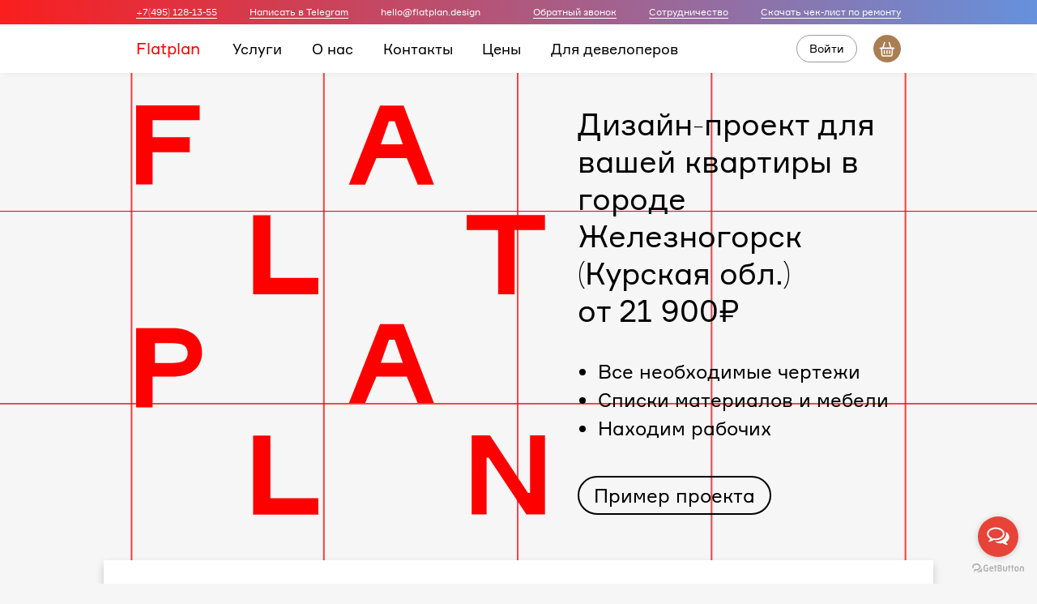

--- FILE ---
content_type: text/html; charset=utf-8
request_url: https://flatplan.design/city/zheleznogorsk-kurskaya-obl/
body_size: 38020
content:

<!DOCTYPE html>
<html lang="ru">

<head>
  <meta charset="utf-8">
  
<title>Дизайн-проект интерьера в городе Железногорск (Курская обл.) :: Flatplan</title>
<meta name="description"
      content="Дизайн-проект интерьера в городе Железногорск (Курская обл.), смета и пошаговый план ремонта в одном альбоме от 21 900 руб.">
<meta name="keywords" content="дизайн интерьера Железногорск (Курская обл.), дизайн квартиры Железногорск (Курская обл.), дизайн проект Железногорск (Курская обл.), интерьер Железногорск (Курская обл.)"/>
<meta property="og:url" content="https://flatplan.design/city/Железногорск (Курская обл.)/"/>
<meta property="og:type" content="website"/>
<meta property="og:title" content="Дизайн-проект интерьера в городе Железногорск (Курская обл.) :: Flatplan"/>
<meta property="og:description"
      content="Дизайн-проект интерьера в городе Железногорск (Курская обл.), смета и пошаговый план ремонта в одном альбоме от 21 900 руб."/>

  <meta name="viewport" content="width=device-width,initial-scale=1">
  <meta name="format-detection" content="telephone=no">
  <meta property="og:image" content="https://flatplan.design/static/img/flat-link.jpg"/>
  <link rel="apple-touch-icon" sizes="57x57" href="/static/favicon/apple-icon-57x57.png">
  <link rel="apple-touch-icon" sizes="60x60" href="/static/favicon/apple-icon-60x60.png">
  <link rel="apple-touch-icon" sizes="72x72" href="/static/favicon/apple-icon-72x72.png">
  <link rel="apple-touch-icon" sizes="76x76" href="/static/favicon/apple-icon-76x76.png">
  <link rel="apple-touch-icon" sizes="114x114" href="/static/favicon/apple-icon-114x114.png">
  <link rel="apple-touch-icon" sizes="120x120" href="/static/favicon/apple-icon-120x120.png">
  <link rel="apple-touch-icon" sizes="144x144" href="/static/favicon/apple-icon-144x144.png">
  <link rel="apple-touch-icon" sizes="152x152" href="/static/favicon/apple-icon-152x152.png">
  <link rel="apple-touch-icon" sizes="180x180" href="/static/favicon/apple-icon-180x180.png">
  <link rel="icon" type="image/png" sizes="192x192" href="/static/favicon/android-icon-192x192.png">
  <link rel="icon" type="image/png" sizes="32x32" href="/static/favicon/favicon-32x32.png">
  <link rel="icon" type="image/png" sizes="96x96" href="/static/favicon/favicon-96x96.png">
  <link rel="icon" type="image/png" sizes="16x16" href="/static/favicon/favicon-16x16.png">
  <link rel="icon" type="image/png" sizes="512x512" href="/static/favicon/favicon-512x512.png">
  <link rel="manifest" href="/static/favicon/manifest.json">
  <meta name="msapplication-TileColor" content="#ffffff">
  <meta name="msapplication-TileImage" content="/static/favicon/ms-icon-144x144.png">
  <meta name="theme-color" content="#ffffff">
  <!-- Preload fonts START -->
  <link rel="preload" href="/static/font/formular-regular.woff" as="font" type="font/woff" crossorigin>
  <link rel="preload" href="/static/font/formular-regular.woff2" as="font" type="font/woff2" crossorigin>
  <!-- Preload fonts END -->

  <!-- Own styles START -->
  <link rel="stylesheet" href="/static/css/style.min.css?ver=448">
  <!-- Own styles END -->

  <!-- Styles for popups START -->
  <link rel="stylesheet" href="/static/css/remodal/remodal.min.css">
  <link rel="stylesheet" href="/static/css/remodal/remodal-default-theme.min.css">
  <!-- Styles for popups END -->

  
<link rel="stylesheet" type="text/css" href="/static/css/owl-carousel/owl.carousel.min.css">
<link rel="stylesheet" type="text/css" href="/static/css/owl-carousel/owl.theme.default.css">

  <!-- Google Tag Manager -->
  <script>(function(w,d,s,l,i){w[l]=w[l]||[];w[l].push({'gtm.start':
  new Date().getTime(),event:'gtm.js'});var f=d.getElementsByTagName(s)[0],
  j=d.createElement(s),dl=l!='dataLayer'?'&l='+l:'';j.async=true;j.src=
  'https://www.googletagmanager.com/gtm.js?id='+i+dl;f.parentNode.insertBefore(j,f);
  })(window,document,'script','dataLayer','GTM-5N64JGG');</script>
  <!-- End Google Tag Manager -->

</head>

<body
  data-authentication="false"
  data-csrf-token="P6YxMc6fcVDhpyfVQHm7VjI8rLe0dwnGi2qHIPyw2jYwTYgmnkAAOoNzVQQIyYPs"
>
<!-- Google Tag Manager (noscript) -->
<noscript><iframe src="https://www.googletagmanager.com/ns.html?id=GTM-5N64JGG"
height="0" width="0" style="display:none;visibility:hidden"></iframe></noscript>
<!-- End Google Tag Manager (noscript) -->

<svg style="display:none">

  <symbol viewBox="0 0 500 499.857" id="main-logo">
    <path d="M499.68 152.048v-18.234h-95.65v18.234h38.388v78.695h20.154v-78.695H500zM344.21 363.501h19.834l-37.109-96.61h-28.79l-38.068 96.61h19.833l13.756-32.31h37.108zm-17.914-49.264h-27.192l9.917-28.151h7.038l9.917 28.15zm17.914-217.53h19.834L326.935.096h-28.79l-38.068 96.61h19.833l13.756-32.31h37.108zm-17.914-49.265h-27.192l9.917-28.151h7.038l9.917 28.15zM142.994 499.777h79.655v-20.153h-58.542v-76.456h-21.113zm0-269.034h79.655V210.59h-58.542v-76.456h-21.113zm-62.38 71.018c0-19.194-14.075-29.75-36.148-29.75H0v96.608h20.154v-37.428h24.312c22.073 0 36.148-10.556 36.148-30.07zm-17.594.64c0 8.637-5.758 12.155-18.554 12.155H23.033v-24.312h21.433c12.476 0 18.554 3.52 18.554 12.156zM20.154 18.01h57.581V-.223H0v96.61h20.154V57.038h45.425V38.805H20.154V17.69zm412.348 384.837h-22.393v96.61h18.234V430.04h2.56l46.064 69.417h22.713v-96.609h-18.234v70.378h-2.56z"
          fill="red"/>
  </symbol>

  <symbol viewBox="0 0 60 60" id="play-button">
    <path d="M21.1 43.2c-.2 0-.4 0-.5-.1-.3-.2-.5-.5-.5-.9V17.8c0-.4.2-.7.5-.9.3-.2.7-.2 1 0l22.2 12.3c.3.2.5.5.5.9s-.2.7-.5.9L21.6 43.1c-.2.1-.3.1-.5.1zm1-23.7v21L41.2 30 22.1 19.5z"
          stroke-miterlimit="10"/>
  </symbol>

  <symbol viewBox="0 0 21 21" id="vk-icon">
    <path d="M17.042 14.616h-1.746c-.57 0-.642-.416-1.687-1.414-.882-.87-1.259-.938-1.473-.938-.19 0-.32.142-.32.475v1.33c0 .393-.227.547-1.153.547-1.52 0-3.208-.938-4.49-2.673-1.913-2.578-2.4-4.502-2.4-4.918 0-.226.166-.38.392-.38h1.556c.404 0 .558.119.701.546.712 2.09 1.984 3.932 2.518 3.932.202 0 .226-.166.226-.594V8.403c0-1.031-.582-1.116-.582-1.497 0-.151.12-.261.31-.261h2.493c.333 0 .38.119.38.523v2.886c0 .33.068.452.214.452.182 0 .35-.11.677-.475 1.024-1.13 1.866-2.923 1.866-2.923.106-.226.237-.38.594-.38h1.556c.31 0 .44.166.38.463-.178.832-1.972 3.362-1.972 3.362-.166.262-.238.404 0 .654.166.213.69.677 1.01 1.104.784.832 1.295 1.533 1.295 1.925 0 .297-.167.38-.345.38M17.56 0H3.198A3.2 3.2 0 0 0 0 3.199V17.56a3.198 3.198 0 0 0 3.198 3.199H17.56a3.199 3.199 0 0 0 3.2-3.2V3.2a3.2 3.2 0 0 0-3.2-3.2"/>
  </symbol>

  <symbol viewBox="0 0 21 21" id="fb-icon">
    <defs>
      <path d="M20.811 21H.051V.24h20.76V21z"/>
    </defs>
    <g transform="translate(0 -.24)">
      <mask>
        <use xlink:href="#a"/>
      </mask>
      <path d="M19.666.24H1.198C.565.24.052.753.052 1.386v18.468C.051 20.487.564 21 1.197 21h9.943v-8.04H8.434V9.827h2.706v-2.31c0-2.68 1.637-4.142 4.03-4.142 1.146 0 2.13.086 2.417.124v2.802l-1.659.001c-1.3 0-1.553.618-1.553 1.525v2h3.102l-.404 3.133h-2.697V21h5.29c.633 0 1.145-.513 1.145-1.146V1.386C20.811.753 20.3.24 19.666.24"
            mask="url(#b)"/>
    </g>
  </symbol>

  <symbol viewBox="0 0 21 21" id="inst-icon">
    <defs>
      <path d="M20.863 21H.103V.24h20.76z"/>
    </defs>
    <g>
      <g transform="translate(0 -.24)">
        <mask fill="#fff">
          <use xlink:href="#a"/>
        </mask>
        <path d="M10.483.24c-2.819 0-3.172.012-4.28.062C5.1.353 4.344.528 3.684.785a5.082 5.082 0 0 0-1.839 1.197 5.082 5.082 0 0 0-1.197 1.84C.391 4.481.216 5.234.166 6.34.116 7.447.103 7.801.103 10.62c0 2.82.012 3.172.063 4.28.05 1.104.225 1.86.482 2.52a5.09 5.09 0 0 0 1.197 1.838 5.095 5.095 0 0 0 1.84 1.197c.66.256 1.414.432 2.518.482 1.108.051 1.461.063 4.28.063 2.82 0 3.172-.012 4.28-.063 1.104-.05 1.86-.226 2.52-.482a5.095 5.095 0 0 0 1.838-1.197 5.09 5.09 0 0 0 1.197-1.839c.257-.66.432-1.415.482-2.52.051-1.107.063-1.46.063-4.279s-.012-3.173-.063-4.28c-.05-1.105-.225-1.859-.482-2.519a5.082 5.082 0 0 0-1.197-1.839A5.082 5.082 0 0 0 17.282.785c-.66-.257-1.415-.432-2.519-.483-1.108-.05-1.46-.062-4.28-.062m0 1.87c2.772 0 3.1.011 4.194.061 1.012.046 1.562.215 1.928.357.484.188.83.413 1.193.777.363.363.588.71.777 1.193.142.366.311.915.357 1.927.05 1.095.061 1.423.061 4.195 0 2.771-.01 3.1-.06 4.194-.047 1.012-.216 1.562-.358 1.928a3.23 3.23 0 0 1-.777 1.193 3.23 3.23 0 0 1-1.193.777c-.366.142-.916.311-1.928.357-1.094.05-1.422.06-4.194.06-2.772 0-3.1-.01-4.194-.06-1.012-.046-1.562-.215-1.928-.357a3.23 3.23 0 0 1-1.193-.777 3.23 3.23 0 0 1-.777-1.193c-.142-.366-.31-.916-.357-1.928-.05-1.094-.06-1.423-.06-4.194 0-2.772.01-3.1.06-4.194.046-1.013.215-1.562.357-1.928a3.23 3.23 0 0 1 .777-1.193 3.204 3.204 0 0 1 1.193-.777c.366-.142.916-.31 1.928-.357 1.094-.05 1.422-.06 4.194-.06"/>
      </g>
      <path d="M10.483 13.84a3.46 3.46 0 1 1 0-6.92 3.46 3.46 0 0 1 0 6.92m0-8.79a5.33 5.33 0 1 0 0 10.659 5.33 5.33 0 0 0 0-10.66M17.27 4.84a1.246 1.246 0 1 1-2.493-.001 1.246 1.246 0 0 1 2.492 0"/>
    </g>
  </symbol>

  <symbol viewBox="0 0 65 21" id="houzz-icon">
      <g>
        <path d="M6.543 0L.55 3.459v6.922L6.544 6.92z"/>
        <path d="M.55 10.38v6.92l5.994-3.461L.552 10.38z"/>
        <path d="M6.543 13.839v6.92l5.994-3.46v-6.92z"/>
        <path d="M6.543 6.92l5.994 3.46V3.46z"/>
        <path d="M6.543 13.839l5.994-3.46-5.994-3.458zM29.55 12.987c0 .438.067.842.2 1.213.134.371.322.687.566.948.243.262.54.468.893.62.353.152.748.228 1.186.228.437 0 .832-.076 1.185-.228.353-.152.65-.358.894-.62.243-.26.43-.577.565-.948.134-.37.2-.775.2-1.213 0-.438-.066-.842-.2-1.213a2.752 2.752 0 0 0-.565-.948 2.629 2.629 0 0 0-.894-.62 2.967 2.967 0 0 0-1.185-.228c-.438 0-.833.076-1.186.228-.352.152-.65.36-.893.62a2.722 2.722 0 0 0-.565.948 3.545 3.545 0 0 0-.201 1.213m-1.751 0c0-.632.119-1.222.356-1.769a4.591 4.591 0 0 1 .976-1.44 4.578 4.578 0 0 1 3.264-1.331 4.577 4.577 0 0 1 3.264 1.331c.413.413.738.893.975 1.44.238.547.356 1.137.356 1.77a4.487 4.487 0 0 1-1.331 3.219 4.631 4.631 0 0 1-3.264 1.321 4.627 4.627 0 0 1-3.264-1.322 4.473 4.473 0 0 1-.976-1.44 4.467 4.467 0 0 1-.356-1.779M48.886 15.832l4.906-5.744H49.05V8.666h6.747v1.458l-4.941 5.763h5.197v1.422h-7.167zM57.754 15.832l4.904-5.744h-4.74V8.666h6.747v1.458l-4.943 5.763h5.197v1.422h-7.165zM19.735 9.447c-.028.028-.049.024-.049 0v-5.98h-1.64v13.841h1.641V12.7c0-1.432.607-2.614 2.19-2.614 1.56 0 2.353 1.194 2.353 2.614v4.61h1.64v-5.266c0-3.789-4.267-4.464-6.135-2.596M44.79 15.102a2.13 2.13 0 0 1-.73.612c-.295.157-.67.236-1.114.236-.445 0-.82-.079-1.116-.236a2.127 2.127 0 0 1-.73-.612 2.458 2.458 0 0 1-.401-.828 3.388 3.388 0 0 1-.123-.878V8.651H38.95v4.944c0 2.81 1.939 3.473 2.424 3.657a4.45 4.45 0 0 0 1.572.274c.558 0 1.087-.092 1.572-.274.485-.184 2.423-.879 2.423-3.657V8.666h-1.626v4.73c0 .281-.041.576-.123.878a2.439 2.439 0 0 1-.402.828"/>
      </g>
  </symbol>

  <symbol viewBox="0 0 34 34" id="cart-icon">
    <g style="stroke: #fff; stroke-width:1.5px; fill: none;">
      <path d="M21.91 26H11.78a1.13 1.13 0 0 1-1.13-1.07L10 16.44h13.66l-.66 8.5A1.12 1.12 0 0 1 21.91 26z"/>
      <path d="M7.72 16.44h18.46"/>
      <path d="M13.58 19v4.56"/>
      <path d="M16.85 19v4.56"/>
      <path d="M20.11 19v4.56"/>
      <path d="M19.31 8.89l2.51 7.9"/>
      <path d="M11.51 16.79L14 8.89"/>
    </g>
  </symbol>

  <symbol viewBox="0 0 17 12" fill="none" id="menu-icon">
    <path d="M0.76709 6H15.7671" stroke="black" stroke-width="1.5" stroke-linecap="square" stroke-linejoin="round"/>
    <path d="M0.76709 1H15.7671" stroke="black" stroke-width="1.5" stroke-linecap="square" stroke-linejoin="round"/>
    <path d="M0.76709 11H12.2238" stroke="black" stroke-width="1.5" stroke-linecap="square" stroke-linejoin="round"/>
  </symbol>

  <symbol viewBox="0 0 16 18" fill="none" id="user-icon">
    <path d="M14.9339 16.5V14.8333C14.9339 13.9493 14.5827 13.1014 13.9576 12.4763C13.3325 11.8512 12.4846 11.5 11.6006 11.5H4.93392C4.04986 11.5 3.20202 11.8512 2.5769 12.4763C1.95178 13.1014 1.60059 13.9493 1.60059 14.8333V16.5" stroke="white" stroke-width="1.5" stroke-linecap="square" stroke-linejoin="round"/>
    <path d="M8.26742 8.16667C10.1084 8.16667 11.6007 6.67428 11.6007 4.83333C11.6007 2.99238 10.1084 1.5 8.26742 1.5C6.42647 1.5 4.93408 2.99238 4.93408 4.83333C4.93408 6.67428 6.42647 8.16667 8.26742 8.16667Z" stroke="white" stroke-width="1.5" stroke-linecap="square" stroke-linejoin="round"/>
  </symbol>

  <symbol id="search-icon" viewBox="-8 -8 32 32">
    <path d="M15.5252 14.0751L12.6918 11.2501C13.606 10.0855 14.102 8.64734 14.1002 7.16679C14.1002 5.84825 13.7092 4.55932 12.9766 3.46299C12.2441 2.36666 11.2029 1.51218 9.98474 1.00759C8.76656 0.503011 7.42612 0.370988 6.13291 0.628223C4.83971 0.885458 3.65182 1.5204 2.71947 2.45275C1.78712 3.3851 1.15218 4.57298 0.894947 5.86619C0.637712 7.1594 0.769734 8.49984 1.27432 9.71801C1.7789 10.9362 2.63339 11.9774 3.72971 12.7099C4.82604 13.4425 6.11497 13.8335 7.43352 13.8335C8.91406 13.8353 10.3522 13.3393 11.5168 12.4251L14.3418 15.2585C14.4193 15.3366 14.5115 15.3986 14.613 15.4409C14.7146 15.4832 14.8235 15.505 14.9335 15.505C15.0435 15.505 15.1524 15.4832 15.254 15.4409C15.3555 15.3986 15.4477 15.3366 15.5252 15.2585C15.6033 15.181 15.6653 15.0888 15.7076 14.9873C15.7499 14.8857 15.7717 14.7768 15.7717 14.6668C15.7717 14.5568 15.7499 14.4479 15.7076 14.3463C15.6653 14.2448 15.6033 14.1526 15.5252 14.0751ZM2.43352 7.16679C2.43352 6.17789 2.72676 5.21119 3.27617 4.38894C3.82557 3.56669 4.60647 2.92583 5.5201 2.54739C6.43373 2.16896 7.43906 2.06994 8.40897 2.26287C9.37887 2.45579 10.2698 2.932 10.969 3.63126C11.6683 4.33052 12.1445 5.22144 12.3374 6.19134C12.5304 7.16125 12.4314 8.16658 12.0529 9.08021C11.6745 9.99384 11.0336 10.7747 10.2114 11.3241C9.38912 11.8735 8.42242 12.1668 7.43352 12.1668C6.10743 12.1668 4.83566 11.64 3.89798 10.7023C2.9603 9.76464 2.43352 8.49287 2.43352 7.16679Z"/>
  </symbol>

  <symbol id="arrow-left-icon" viewBox="0 0 16 15">
    <path d="M15 7H3.14L6.77 2.64C6.93974 2.43578 7.0214 2.1725 6.99702 1.90808C6.97264 1.64365 6.84422 1.39974 6.64 1.23C6.43578 1.06026 6.1725 0.978601 5.90808 1.00298C5.64365 1.02736 5.39974 1.15578 5.23 1.36L0.23 7.36C0.196361 7.40772 0.166279 7.45786 0.14 7.51C0.14 7.56 0.14 7.59 0.0700002 7.64C0.0246737 7.75466 0.000941121 7.87671 0 8C0.000941121 8.12329 0.0246737 8.24534 0.0700002 8.36C0.0700002 8.41 0.0699999 8.44 0.14 8.49C0.166279 8.54214 0.196361 8.59228 0.23 8.64L5.23 14.64C5.32402 14.7529 5.44176 14.8437 5.57485 14.9059C5.70793 14.9681 5.85309 15.0002 6 15C6.23365 15.0005 6.46009 14.9191 6.64 14.77C6.74126 14.6861 6.82496 14.583 6.88631 14.4666C6.94766 14.3503 6.98546 14.2229 6.99754 14.092C7.00961 13.961 6.99573 13.8289 6.95669 13.7033C6.91764 13.5777 6.8542 13.4611 6.77 13.36L3.14 9H15C15.2652 9 15.5196 8.89464 15.7071 8.70711C15.8946 8.51957 16 8.26522 16 8C16 7.73478 15.8946 7.48043 15.7071 7.29289C15.5196 7.10536 15.2652 7 15 7Z"/>
  </symbol>

  <symbol viewBox="0 0 34 34" id="callback-icon">
    <path d="m24.43466,19.09962c-0.47474,-0.49432 -1.04737,-0.75861 -1.65426,-0.75861c-0.60199,0 -1.17951,0.25939 -1.67383,0.75372l-1.54658,1.54168c-0.12725,-0.06852 -0.2545,-0.13215 -0.37686,-0.19577c-0.17619,-0.08809 -0.3426,-0.1713 -0.48453,-0.25939c-1.4487,-0.92012 -2.76525,-2.11921 -4.02797,-3.67068c-0.61178,-0.77329 -1.0229,-1.42422 -1.32144,-2.08495c0.40133,-0.36707 0.77329,-0.74882 1.13547,-1.11589c0.13703,-0.13703 0.27408,-0.27897 0.41111,-0.41601c1.02779,-1.02779 1.02779,-2.35903 0,-3.38682l-1.33613,-1.33613c-0.15172,-0.15172 -0.30833,-0.30833 -0.45516,-0.46495c-0.29366,-0.30344 -0.60199,-0.61667 -0.92012,-0.91033c-0.47474,-0.46985 -1.04248,-0.71946 -1.63957,-0.71946s-1.17462,0.24961 -1.66405,0.71946c-0.00489,0.00489 -0.00489,0.00489 -0.00979,0.00979l-1.66405,1.67873c-0.62646,0.62646 -0.98375,1.38997 -1.06205,2.27582c-0.11747,1.42912 0.30344,2.76035 0.62646,3.63153c0.79287,2.13878 1.97727,4.12096 3.7441,6.24506c2.14368,2.55969 4.72295,4.58101 7.66929,6.00525c1.12568,0.53347 2.62821,1.16483 4.30694,1.2725c0.10278,0.00489 0.21045,0.00979 0.30833,0.00979c1.13057,0 2.08006,-0.40622 2.82398,-1.21377c0.00489,-0.00979 0.01468,-0.01468 0.01958,-0.02447c0.2545,-0.30833 0.54816,-0.58731 0.85649,-0.88586c0.21045,-0.20066 0.4258,-0.41111 0.63625,-0.63136c0.48453,-0.50411 0.73903,-1.09142 0.73903,-1.69341c0,-0.60689 -0.25939,-1.18931 -0.75372,-1.67873l-2.68694,-2.69673l0,0.00001l0.00002,0l0,-0.00002zm1.75214,5.15365c-0.00489,0 -0.00489,0.00489 0,0c-0.19087,0.20556 -0.38665,0.39154 -0.5971,0.5971c-0.31813,0.30344 -0.64115,0.62157 -0.94458,0.97885c-0.49432,0.52858 -1.07673,0.77818 -1.84024,0.77818c-0.07342,0 -0.15172,0 -0.22514,-0.00489c-1.45359,-0.09299 -2.80441,-0.66073 -3.81752,-1.14526c-2.77014,-1.34102 -5.20259,-3.24488 -7.22391,-5.65775c-1.66894,-2.01153 -2.78483,-3.87135 -3.52386,-5.8682c-0.45516,-1.21867 -0.62157,-2.16815 -0.54816,-3.0638c0.04894,-0.57262 0.26918,-1.04737 0.6754,-1.45359l1.66894,-1.66894c0.23982,-0.22514 0.49432,-0.34749 0.74392,-0.34749c0.30833,0 0.55795,0.18598 0.71456,0.3426c0.00489,0.00489 0.00979,0.00979 0.01468,0.01468c0.29854,0.27897 0.58242,0.56773 0.88097,0.87607c0.15172,0.15662 0.30833,0.31323 0.46495,0.47474l1.33613,1.33613c0.51879,0.51879 0.51879,0.99842 0,1.51722c-0.14193,0.14193 -0.27897,0.28387 -0.42091,0.42091c-0.41111,0.42091 -0.80266,0.81245 -1.22846,1.1942c-0.00979,0.00979 -0.01958,0.01468 -0.02447,0.02447c-0.42091,0.42091 -0.3426,0.83202 -0.2545,1.11099c0.00489,0.01468 0.00979,0.02936 0.01468,0.04405c0.34749,0.84181 0.83691,1.63468 1.58084,2.57927l0.00489,0.00489c1.35082,1.66405 2.77504,2.96102 4.3461,3.95455c0.20066,0.12725 0.40622,0.23003 0.60199,0.32792c0.17619,0.08809 0.3426,0.1713 0.48453,0.25939c0.01958,0.00979 0.03915,0.02447 0.05873,0.03426c0.16641,0.0832 0.32302,0.12236 0.48453,0.12236c0.40622,0 0.66073,-0.2545 0.74392,-0.33771l1.67383,-1.67383c0.16641,-0.16641 0.43069,-0.36707 0.73903,-0.36707c0.30344,0 0.55305,0.19087 0.70477,0.35728c0.00489,0.00489 0.00489,0.00489 0.00979,0.00979l2.69673,2.69673c0.50411,0.49922 0.50411,1.01311 0.00489,1.5319l0.00001,0l0.00005,-0.00001l-0.00001,0.00001z"/>
  </symbol>

  <symbol viewBox="0 0 34 34" id="facebook-letter">
    <path d="M18.77 28.43V18h3.5l.52-4.06h-4v-2.59c0-1.18.33-2 2-2h2.15V5.73a28.41 28.41 0 0 0-3.13-.16c-3.1 0-5.23 1.9-5.23 5.37v3h-3.5V18h3.5v10.43z"></path>
  </symbol>

  <symbol viewBox="0 0 34 34" id="vk-letter">
    <path d="M18.16 24a.79.79 0 0 0 .85-.91c0-1.92.72-2.95 2.06-1.61C22.56 23 22.87 24 24.67 24h3.2c.81 0 1.13-.26 1.13-.66 0-.87-1.42-2.39-2.62-3.51-1.69-1.56-1.77-1.6-.32-3.48C27.86 14 30.22 11 28.14 11h-4c-.77 0-.82.43-1.1 1.08-1 2.35-2.88 5.39-3.6 4.92s-.41-2.4-.35-5.26c0-.75 0-1.27-1.14-1.54a8.36 8.36 0 0 0-1.81-.2c-2.28 0-3.84.95-2.95 1.12 1.57.29 1.42 3.69 1.05 5.16-.64 2.55-3-2-4-4.31C10 11.43 9.9 11 9 11H5.79c-.5 0-.79.16-.79.52 0 .6 3 6.72 5.79 9.77S16.27 24 18.16 24z"></path>
  </symbol>

  <symbol viewBox="0 0 34 34" id="google-letter">
    <path class="front-side" d="M11.53 15.91v2.62h4.34a4.12 4.12 0 0 1-4.34 3.3 4.83 4.83 0 0 1 0-9.66 4.29 4.29 0 0 1 3.05 1.18l2.08-2a7.32 7.32 0 0 0-5.13-2 7.66 7.66 0 0 0 0 15.32c4.42 0 7.35-3.11 7.35-7.49a6.57 6.57 0 0 0-.12-1.26zm18.59 2.18h-3.28v3.28h-2.18v-3.28h-3.29v-2.18h3.29v-3.28h2.18v3.28h3.28v2.18"></path>
  </symbol>

  <symbol id="icon-down-arrow" viewBox="0 0 129 129">
    <path d="M121.3 34.6c-1.6-1.6-4.2-1.6-5.8 0l-51 51.1-51.1-51.1c-1.6-1.6-4.2-1.6-5.8 0-1.6 1.6-1.6 4.2 0 5.8l53.9 53.9c.8.8 1.8 1.2 2.9 1.2 1 0 2.1-.4 2.9-1.2l53.9-53.9c1.7-1.6 1.7-4.2.1-5.8z"/>
  </symbol>

  <symbol viewBox="0 0 129 129" id="prev-arrow--grey" fill="#9b9b9b">
    <path d="M88.6 121.3c.8.8 1.8 1.2 2.9 1.2s2.1-.4 2.9-1.2c1.6-1.6 1.6-4.2 0-5.8l-51-51 51-51c1.6-1.6 1.6-4.2 0-5.8s-4.2-1.6-5.8 0l-54 53.9c-1.6 1.6-1.6 4.2 0 5.8l54 53.9z"/>
  </symbol>

  <symbol id="location-mark" viewBox="0 0 34 34">
    <defs>
      <style>.cls-2 {
        fill: none;
        stroke: #a87f53;
        stroke-linejoin: bevel;
        stroke-width: 1.5px
      }</style>
    </defs>
    <path d="M29 5A17 17 0 1 1 5 5a17 17 0 0 1 24 0" fill="#fff"/>
    <circle class="cls-2" cx="17" cy="12.53" r="3.64"/>
    <path class="cls-2" d="M17 16.17v8.93"/>
  </symbol>

  <symbol id="user" viewBox="0 0 34 34">
    <defs>
      <style>.cls-1 {
        fill: #fff
      }

      .cls-3 {
        fill: #a87f53
      }</style>
    </defs>
    <path class="cls-1" d="M29 5A17 17 0 1 1 5 5a17 17 0 0 1 24 0"/>
    <path d="M8.56 25.53h16.89a8.45 8.45 0 0 0-16.89 0z" fill="none"/>
    <path class="cls-3"
          d="M20.19 16.3a5.74 5.74 0 0 1-3.19 1 8.46 8.46 0 0 1 8.45 8.26H8.56A8.44 8.44 0 0 1 17 17.27a5.74 5.74 0 0 1-3.19-1 10 10 0 0 0-6.76 9.41v.57l.75.75h18.4l.75-.75v-.57a10 10 0 0 0-6.76-9.38z"/>
    <circle class="cls-1" cx="17" cy="11.52" r="4.25"/>
    <path class="cls-3"
          d="M20.19 16.3a5.73 5.73 0 1 0-3.19 1 5.75 5.75 0 0 0 3.19-1zm-7.44-4.78A4.25 4.25 0 1 1 17 15.77a4.25 4.25 0 0 1-4.25-4.25z"/>
  </symbol>

  <symbol viewBox="0 0 9 9" id="refresh-icon">
    <path d="M1.233 1.318L.008.125v3.182h3.267L2.05 2.114a3.534 3.534 0 0 1 4.9 0c.413.401.702.883.858 1.392H9a4.428 4.428 0 0 0-1.233-2.188c-1.805-1.757-4.729-1.757-6.534 0zM6.95 6.886a3.534 3.534 0 0 1-4.9 0 3.286 3.286 0 0 1-.858-1.392H0c.184.8.592 1.563 1.233 2.188 1.805 1.757 4.729 1.757 6.534 0l1.225 1.193V5.693H5.725L6.95 6.886z"/>
  </symbol>

  <symbol viewBox="0 0 486 486" id="warning-icon" fill="red">
    <path d="M243.225 333.382c-13.6 0-25 11.4-25 25s11.4 25 25 25c13.1 0 25-11.4 24.4-24.4.6-14.3-10.7-25.6-24.4-25.6z"/>
    <path d="M474.625 421.982c15.7-27.1 15.8-59.4.2-86.4l-156.6-271.2c-15.5-27.3-43.5-43.5-74.9-43.5s-59.4 16.3-74.9 43.4l-156.8 271.5c-15.6 27.3-15.5 59.8.3 86.9 15.6 26.8 43.5 42.9 74.7 42.9h312.8c31.3 0 59.4-16.3 75.2-43.6zm-34-19.6c-8.7 15-24.1 23.9-41.3 23.9h-312.8c-17 0-32.3-8.7-40.8-23.4-8.6-14.9-8.7-32.7-.1-47.7l156.8-271.4c8.5-14.9 23.7-23.7 40.9-23.7 17.1 0 32.4 8.9 40.9 23.8l156.7 271.4c8.4 14.6 8.3 32.2-.3 47.1z"/>
    <path d="M237.025 157.882c-11.9 3.4-19.3 14.2-19.3 27.3.6 7.9 1.1 15.9 1.7 23.8 1.7 30.1 3.4 59.6 5.1 89.7.6 10.2 8.5 17.6 18.7 17.6s18.2-7.9 18.7-18.2c0-6.2 0-11.9.6-18.2 1.1-19.3 2.3-38.6 3.4-57.9.6-12.5 1.7-25 2.3-37.5 0-4.5-.6-8.5-2.3-12.5-5.1-11.2-17-16.9-28.9-14.1z"/>
  </symbol>

  <symbol id="meduza-logo" viewBox="0 0 544 115">
    <path d="M59.1008614,49.65632 L59.1008614,106.01472 L84.9480411,114.24 L84.9480411,49.65632 L101.574882,49.65632 L101.574882,106.01472 L127.270909,114.24 L144.048902,91.392 L127.422062,91.392 L127.422062,35.7952 L101.726035,26.80832 L84.9480411,46.60992 L84.9480411,35.7952 L59.2520145,26.80832 L42.4740206,46.60992 L42.4740206,35.7952 L16.7779939,26.80832 L0,49.65632 L16.6268408,49.65632 L16.6268408,106.01472 L42.4740206,114.24 L42.4740206,49.65632 L59.1008614,49.65632 L59.1008614,49.65632 Z M336.61795,91.392 L336.61795,35.0336 L310.770769,26.80832 L310.770769,105.25312 L336.466796,114.24 L353.24479,94.4384 L353.24479,105.25312 L378.940817,114.24 L395.71881,91.392 L379.091969,91.392 L379.091969,35.0336 L353.24479,26.80832 L353.24479,91.392 L336.61795,91.392 L336.61795,91.392 Z M527.373159,38.08 L502.130592,26.80832 L472.202278,41.1264 L502.130592,52.39808 L461.016949,72.352 L461.016949,104.94848 L486.86413,114.24 L502.130592,94.28608 L502.130592,105.25312 L527.977771,114.24 L544,91.23968 L527.373159,91.23968 L527.373159,38.08 L527.373159,38.08 Z M177.453737,114.24 L207.079744,102.35904 L177.453737,91.23968 L177.453737,75.24608 L216.300083,56.3584 L194.231731,26.80832 L151.606557,47.37152 L151.606557,103.12064 L177.453737,114.24 L177.453737,114.24 Z M455.424284,89.56416 L423.984441,79.968 L453.459295,42.19264 L416.577937,26.80832 L397.230341,51.48416 L428.821339,61.23264 L398.741873,98.85568 L436.076687,114.24 L455.424284,89.56416 L455.424284,89.56416 Z M486.86413,91.392 L486.86413,68.84864 L502.130592,61.53728 L502.130592,91.392 L486.86413,91.392 L486.86413,91.392 Z M177.453737,41.58336 L190.452904,59.55712 L177.453737,65.80224 L177.453737,41.58336 L177.453737,41.58336 Z M222.95082,103.12064 L248.797999,114.24 L291.27202,97.18016 L291.27202,29.7024 L222.95082,0 L222.95082,26.30784 L265.424841,43.21536 L265.424841,97.33248 L248.797999,91.23968 L248.797999,43.71584 L222.95082,51.94112 L222.95082,103.12064 L222.95082,103.12064 Z"
          fill="#9B9B9B"></path>
  </symbol>

  <symbol id="upload-file" viewBox="0 0 29.978 29.978">
    <path d="M25.462 19.105v6.848H4.515v-6.848H.489v8.861c0 1.111.9 2.012 2.016 2.012h24.967c1.115 0 2.016-.9 2.016-2.012v-8.861h-4.026zM14.62 18.426l-5.764-6.965s-.877-.828.074-.828h3.248V9.217.494S12.049 0 12.793 0h4.572c.536 0 .524.416.524.416V10.424h2.998c1.154 0 .285.867.285.867s-4.904 6.51-5.588 7.193c-.492.495-.964-.058-.964-.058z"/>
  </symbol>

  <symbol id="tick" viewBox="0 0 24 24">
    <path d="M 19.28125 5.28125 L 9 15.5625 L 4.71875 11.28125 L 3.28125 12.71875 L 8.28125 17.71875 L 9 18.40625 L 9.71875 17.71875 L 20.71875 6.71875 Z"/>
  </symbol>

  <symbol id="basket" viewBox="0 0 17 20">
    <path d="M11.6116 17.5C11.9566 17.5 12.2366 17.22 12.2366 16.875V9.37501C12.2366 9.03002 11.9566 8.75 11.6116 8.75C11.2666 8.75 10.9866 9.02999 10.9866 9.37501V16.875C10.9866 17.22 11.2666 17.5 11.6116 17.5ZM15.3616 2.50001H11.6116V1.25C11.6116 0.559378 11.0522 0 10.3615 0H6.61156C5.92094 0 5.36156 0.559378 5.36156 1.25V2.50001H1.61158C0.92095 2.50001 0.361572 3.05938 0.361572 3.75001V5.00001C0.361572 5.69 0.92095 6.25002 1.61158 6.25002V17.5C1.61158 18.8806 2.73094 20 4.11158 20H12.8616C14.2422 20 15.3616 18.8806 15.3616 17.5V6.25002C16.0522 6.25002 16.6116 5.69 16.6116 5.00001V3.74998C16.6116 3.05938 16.0522 2.50001 15.3616 2.50001ZM6.61156 1.87499C6.61156 1.53 6.89156 1.24998 7.23655 1.24998H9.73656C10.0816 1.24998 10.3615 1.52997 10.3615 1.87499V2.50001H6.61156V1.87499ZM14.1116 17.5C14.1116 18.19 13.5522 18.75 12.8616 18.75H4.11156C3.42093 18.75 2.86155 18.19 2.86155 17.5V6.25002H14.1116V17.5ZM14.7366 5.00001H2.23654C1.89154 5.00001 1.61155 4.72002 1.61155 4.375C1.61155 4.02998 1.89154 3.74998 2.23654 3.74998H14.7366C15.0816 3.74998 15.3616 4.02998 15.3616 4.375C15.3616 4.72002 15.0816 5.00001 14.7366 5.00001ZM5.36156 17.5C5.70655 17.5 5.98657 17.22 5.98657 16.875V9.37501C5.98657 9.03002 5.70658 8.75 5.36156 8.75C5.01654 8.75 4.73654 9.02999 4.73654 9.37501V16.875C4.73654 17.22 5.01657 17.5 5.36156 17.5ZM8.48655 17.5C8.83155 17.5 9.11154 17.22 9.11154 16.875V9.37501C9.11154 9.03002 8.83155 8.75 8.48655 8.75C8.14156 8.75 7.86154 9.02999 7.86154 9.37501V16.875C7.86157 17.22 8.14156 17.5 8.48655 17.5Z" fill="#9B9B9B"/>
  </symbol>

  <symbol id="arrow-down" viewBox="0 0 16 10">
    <path d="M13.8612 0.315918L15.5278 1.98258L7.86117 9.64925L0.1945 1.98258L1.86117 0.315917L7.86117 6.31592L13.8612 0.315918Z"/>
  </symbol>

  <symbol id="arrow-right" viewBox="0 0 21 21">
    <path d="M9.99121 1.5L18.9912 10.5L9.99121 19.5M0.991211 10.5H17.7055H0.991211Z" stroke="currentColor" stroke-width="1.5" stroke-linecap="square"/>
  </symbol>

  <symbol id="num-list" viewBox="0 0 37 40">
    <path d="M8.40067 20.1068C7.7671 20.6535 7.33485 21.1218 7.10541 21.5252C6.87596 21.9252 6.73682 22.3552 6.69241 22.8052H10.6581V21.5585H8.59458C8.71449 21.4235 8.81959 21.3068 8.90841 21.2235C9.00018 21.1402 9.17782 20.9868 9.44279 20.7735C9.89132 20.4102 10.1992 20.0735 10.3695 19.7668C10.5412 19.4568 10.6255 19.1418 10.6255 18.8035C10.6255 18.4885 10.5515 18.1985 10.402 17.9502C10.254 17.6952 10.0512 17.5035 9.79214 17.3818C9.53457 17.2552 9.1719 17.1968 8.70709 17.1968C8.263 17.1968 7.91217 17.2602 7.662 17.3868C7.40739 17.5168 7.21495 17.7035 7.0758 17.9502C6.93666 18.1885 6.84044 18.5268 6.78863 18.9568L8.11201 19.0835C8.14902 18.7702 8.22155 18.5552 8.32961 18.4268C8.43619 18.3052 8.57534 18.2468 8.74261 18.2468C8.90545 18.2468 9.03867 18.3052 9.14525 18.4268C9.25331 18.5452 9.30512 18.6868 9.30512 18.8568C9.30512 19.0085 9.25035 19.1735 9.14525 19.3518C9.03571 19.5218 8.7885 19.7752 8.40067 20.1068ZM8.48208 30.7502C8.31333 30.7502 8.17418 30.6902 8.06464 30.5752C7.9551 30.4585 7.87516 30.2502 7.82483 29.9452L6.50293 30.1418C6.59027 30.4818 6.71313 30.7618 6.87448 30.9852C7.03584 31.2068 7.2416 31.3768 7.49177 31.4952C7.74046 31.6102 8.0824 31.6668 8.51613 31.6668C8.96022 31.6668 9.31697 31.5885 9.58934 31.4335C9.86319 31.2735 10.0704 31.0535 10.217 30.7618C10.3621 30.4702 10.4331 30.1718 10.4331 29.8552C10.4331 29.6018 10.3902 29.3852 10.3028 29.2002C10.214 29.0218 10.0926 28.8752 9.93425 28.7652C9.83655 28.6952 9.69592 28.6352 9.51089 28.5818C9.74033 28.4402 9.9076 28.2768 10.0216 28.0835C10.1341 27.8918 10.1889 27.6835 10.1889 27.4452C10.1889 27.0468 10.0512 26.7168 9.7729 26.4518C9.49608 26.1868 9.04755 26.0552 8.42731 26.0552C7.887 26.0552 7.46808 26.1752 7.1735 26.4202C6.87744 26.6585 6.67908 27.0085 6.57546 27.4635L7.82483 27.7152C7.85888 27.4452 7.92401 27.2585 8.02171 27.1518C8.11941 27.0452 8.24523 26.9885 8.40215 26.9885C8.55462 26.9885 8.67304 27.0418 8.7589 27.1368C8.84623 27.2368 8.88768 27.3685 8.88768 27.5335C8.88768 27.7068 8.83143 27.8552 8.71449 27.9835C8.59754 28.1118 8.45248 28.1702 8.28076 28.1702C8.23931 28.1702 8.18306 28.1635 8.10905 28.1518L8.04243 29.2335C8.22451 29.1735 8.3681 29.1402 8.47024 29.1402C8.66564 29.1402 8.82107 29.2085 8.93357 29.3502C9.04755 29.4868 9.1038 29.6818 9.1038 29.9368C9.1038 30.1802 9.04459 30.3802 8.92765 30.5268C8.80923 30.6718 8.6612 30.7502 8.48208 30.7502ZM9.8854 13.9452V8.3335H8.79146C8.65083 8.68016 8.45544 8.97183 8.20823 9.20516C7.95954 9.44183 7.61019 9.64183 7.16018 9.8135V11.0702C7.46512 10.9618 7.71825 10.8485 7.92105 10.7302C8.12385 10.6152 8.33109 10.4602 8.54721 10.2702V13.9468H9.8854V13.9452ZM13.9044 10.0002H30.1876V13.3335H13.9044V10.0002ZM13.9044 18.3335H30.1876V21.6668H13.9044V18.3335ZM13.9044 26.6668H30.1876V30.0002H13.9044V26.6668Z" fill="#6195E4"/>
  </symbol>

  <symbol id="roller" viewBox="0 0 41 40">
    <path d="M30.9045 3.3335H12.5711C10.7328 3.3335 9.23779 4.8285 9.23779 6.66683V11.6668C9.23779 13.5052 10.7328 15.0002 12.5711 15.0002H30.9045C32.7428 15.0002 34.2378 13.5052 34.2378 11.6668V6.66683C34.2378 4.8285 32.7428 3.3335 30.9045 3.3335ZM12.5711 11.6668V6.66683H30.9045L30.9078 11.6668H12.5711Z" fill="#6195E4"/>
    <path d="M22.5711 25.0002V21.6668C22.5711 19.8285 21.0761 18.3335 19.2378 18.3335H7.57113V8.3335C5.73279 8.3335 4.23779 9.8285 4.23779 11.6668V18.3335C4.23779 20.1718 5.73279 21.6668 7.57113 21.6668H19.2378V25.0002C18.3161 25.0002 17.5711 25.7452 17.5711 26.6668V35.0002C17.5711 35.9218 18.3161 36.6668 19.2378 36.6668H22.5711C23.4928 36.6668 24.2378 35.9218 24.2378 35.0002V26.6668C24.2378 25.7452 23.4928 25.0002 22.5711 25.0002Z" fill="#6195E4"/>
  </symbol>

  <symbol id="box" viewBox="0 0 41 41">
    <path d="M37.5595 13.5258C37.5545 13.4058 37.5428 13.2841 37.5111 13.1691C37.4995 13.1274 37.4761 13.0874 37.4611 13.0458C37.4261 12.9508 37.3945 12.8574 37.3445 12.7708C37.3178 12.7258 37.2811 12.6891 37.2495 12.6458C37.1961 12.5708 37.1445 12.4941 37.0795 12.4291C37.0411 12.3924 36.9911 12.3624 36.9495 12.3274C36.8845 12.2741 36.8245 12.2158 36.7495 12.1708C36.7428 12.1658 36.7345 12.1658 36.7261 12.1608C36.7211 12.1574 36.7178 12.1541 36.7128 12.1508L21.7478 3.8341C21.2461 3.55409 20.6361 3.55576 20.1311 3.83243L5.09613 12.1491C5.09113 12.1541 5.08613 12.1608 5.07779 12.1658C5.07279 12.1674 5.06613 12.1691 5.06113 12.1724C5.00279 12.2058 4.95946 12.2541 4.90446 12.2941C4.84446 12.3391 4.78113 12.3791 4.72779 12.4308C4.67779 12.4824 4.63946 12.5424 4.59613 12.6008C4.55113 12.6591 4.50113 12.7108 4.46446 12.7741C4.42113 12.8458 4.39779 12.9274 4.36613 13.0058C4.34279 13.0608 4.31279 13.1124 4.29779 13.1724C4.26613 13.2841 4.25613 13.4041 4.24946 13.5224C4.24779 13.5508 4.23779 13.5758 4.23779 13.6058V13.6074V13.6091V26.9424C4.23779 27.5474 4.56613 28.1058 5.09613 28.3991L20.0595 36.7108L20.0611 36.7124C20.0628 36.7124 20.0628 36.7124 20.0645 36.7141L20.0978 36.7324C20.1695 36.7724 20.2478 36.7941 20.3228 36.8224C20.3761 36.8441 20.4278 36.8724 20.4845 36.8874C20.6195 36.9224 20.7628 36.9424 20.9045 36.9424C21.0461 36.9424 21.1895 36.9224 21.3278 36.8874C21.3828 36.8724 21.4345 36.8441 21.4895 36.8224C21.5645 36.7941 21.6428 36.7741 21.7145 36.7324L21.7478 36.7141C21.7495 36.7124 21.7495 36.7124 21.7511 36.7124L21.7528 36.7108L36.7161 28.3991C37.2428 28.1058 37.5711 27.5474 37.5711 26.9424V13.6091V13.6074V13.6058C37.5711 13.5774 37.5611 13.5541 37.5595 13.5258ZM20.8578 20.0624L9.33446 13.6174L13.9378 11.0708L25.3278 17.5791L20.8578 20.0624ZM20.9378 7.19743L32.4728 13.6091L28.7328 15.6874L17.3495 9.18243L20.9378 7.19743ZM7.57113 16.4508L19.2378 22.9774V32.4441L7.57113 25.9608V16.4508ZM22.5711 32.4441L22.5745 22.9791L27.5711 20.1824V25.2758L30.9045 23.6091V18.3174L34.2378 16.4524V25.9608L22.5711 32.4441Z" fill="#6195E4"/>
  </symbol>

  <symbol id="table" viewBox="0 0 36 36"  fill="none" xmlns="http://www.w3.org/2000/svg">
    <path d="M17.5548 5.10059V31.3506M4.42981 5.10059H30.6798V31.3506H4.42981V5.10059ZM30.6798 13.8506H4.42981H30.6798ZM30.6798 22.6006H4.42981H30.6798Z" stroke="currentColor" stroke-width="2" stroke-linecap="square"/>
  </symbol>

  <symbol id="grid" viewBox="0 0 36 36" fill="none" xmlns="http://www.w3.org/2000/svg">
    <path d="M14.9536 5.10059H4.74524V15.3089H14.9536V5.10059Z" stroke="#6195E4" stroke-width="2" stroke-linecap="square"/>
    <path d="M30.9952 5.10059H20.7869V15.3089H30.9952V5.10059Z" stroke="#6195E4" stroke-width="2" stroke-linecap="square"/>
    <path d="M30.9952 21.1423H20.7869V31.3507H30.9952V21.1423Z" stroke="#6195E4" stroke-width="2" stroke-linecap="square"/>
    <path d="M14.9536 21.1423H4.74524V31.3507H14.9536V21.1423Z" stroke="#6195E4" stroke-width="2" stroke-linecap="square"/>
  </symbol>

  <symbol id="detail" viewBox="0 0 41 40">
    <path d="M33.8627 5H7.196C5.35767 5 3.86267 6.495 3.86267 8.33333V31.6667C3.86267 33.505 5.35767 35 7.196 35H33.8627C35.701 35 37.196 33.505 37.196 31.6667V8.33333C37.196 6.495 35.701 5 33.8627 5ZM7.196 31.6667V8.33333H33.8627L33.866 31.6667H7.196Z" fill="#6195E4"/>
    <path d="M10.5293 11.6665H30.5293V14.9998H10.5293V11.6665ZM10.5293 18.3332H30.5293V21.6665H10.5293V18.3332ZM10.5293 24.9998H20.5293V28.3332H10.5293V24.9998Z" fill="#6195E4"/>
  </symbol>

  <symbol id="fridge" viewBox="0 0 41 40">
    <path d="M30.9044 3.3335H10.9044C9.06604 3.3335 7.57104 4.8285 7.57104 6.66683V33.3335C7.57104 35.1718 9.06604 36.6668 10.9044 36.6668H30.9044C32.7427 36.6668 34.2377 35.1718 34.2377 33.3335V6.66683C34.2377 4.8285 32.7427 3.3335 30.9044 3.3335ZM30.9044 6.66683L30.906 15.0002H17.571V11.6668H14.2377V15.0002H10.9044V6.66683H30.9044ZM10.9044 33.3335V18.3335H14.2377V23.3335H17.571V18.3335H30.906L30.9077 33.3335H10.9044Z" fill="#6195E4"/>
  </symbol>

  <symbol id="shield" viewBox="0 0 41 40">
    <path d="M36.6345 8.48163C36.1328 8.21663 35.5278 8.2283 35.0361 8.50663C33.8961 9.15497 32.7778 9.4683 31.6145 9.4683C28.2228 9.4683 25.0278 6.7533 22.0778 3.8183C21.4528 3.19663 20.3061 3.19663 19.6811 3.8183C16.8911 6.5983 13.5678 9.4383 10.0878 9.4383C8.93779 9.4383 7.83613 9.13163 6.72446 8.5033C6.22779 8.22663 5.62779 8.2183 5.12446 8.4833C4.62113 8.7483 4.28946 9.25163 4.24446 9.8183C4.22613 10.0333 2.67113 31.2716 20.3828 36.5533C20.5378 36.6 20.6978 36.6233 20.8595 36.6233H20.9045C21.0661 36.6233 21.2245 36.6 21.3795 36.555C39.1411 31.2716 37.5378 10.0283 37.5195 9.81497C37.4711 9.2483 37.1378 8.74663 36.6345 8.48163ZM20.8811 33.2183C9.24946 29.46 7.65779 17.5316 7.52446 12.4233C8.36613 12.6566 9.22279 12.7716 10.0861 12.7716C14.2395 12.7716 17.8361 10.16 20.8795 7.29997C24.0345 10.28 27.5178 12.8016 31.6161 12.8016C32.4995 12.8016 33.3778 12.6783 34.2411 12.435C34.1178 17.5433 32.5395 29.4633 20.8811 33.2183Z" fill="#6195E4"/>
  </symbol>

  <symbol id="question" viewBox="0 0 6 10">
    <path d="M2.06009 6.02433C2.06009 5.66119 2.17167 5.31456 2.39485 4.98444C2.62661 4.65432 2.87554 4.39022 3.14163 4.19214C3.40772 3.98582 3.65236 3.74648 3.87554 3.47412C4.1073 3.20177 4.22318 2.92942 4.22318 2.65707C4.22318 2.36821 4.12017 2.14538 3.91416 1.98857C3.70815 1.83176 3.4206 1.75335 3.0515 1.75335C2.33047 1.75335 1.81974 2.12062 1.51931 2.85514L0 2.01333C0.257511 1.4026 0.665236 0.932172 1.22318 0.602048C1.7897 0.263671 2.4206 0.0944824 3.11588 0.0944824C3.897 0.0944824 4.57082 0.31319 5.13734 0.750604C5.71245 1.17976 6 1.77399 6 2.53327C6 2.8799 5.92275 3.20177 5.76824 3.49888C5.62232 3.796 5.44206 4.05184 5.22747 4.26642C5.02146 4.47275 4.81116 4.67082 4.59657 4.86064C4.39056 5.04221 4.2103 5.23203 4.05579 5.43011C3.90987 5.62818 3.83691 5.82626 3.83691 6.02433H2.06009ZM3.72103 8.78499C3.50644 8.99132 3.24893 9.09448 2.9485 9.09448C2.64807 9.09448 2.39056 8.99132 2.17597 8.78499C1.96137 8.57866 1.85408 8.33107 1.85408 8.04221C1.85408 7.75335 1.96137 7.50576 2.17597 7.29943C2.39056 7.09311 2.64807 6.98994 2.9485 6.98994C3.24893 6.98994 3.50644 7.09311 3.72103 7.29943C3.93562 7.50576 4.04292 7.75335 4.04292 8.04221C4.04292 8.33107 3.93562 8.57866 3.72103 8.78499Z"/>
  </symbol>

  <symbol id="label" viewBox="0 0 108 18">
    <path d="M0.660522 18V0H107.409L102.045 9L107.409 18H0.660522Z"/>
  </symbol>

  <symbol id="plus" viewBox="0 0 8 8">
    <path d="M3.84951 3.506H0.811506V4.528H3.84951V7.566H4.87151V4.528H7.92351V3.506H4.87151V0.467999H3.84951V3.506Z"/>
  </symbol>

  <symbol id="minus" viewBox="0 -1 9 2">
    <path d="M8.04551 1.22048V0.212482H0.765506V1.22048H8.04551Z"/>
  </symbol>

  <symbol id="close" stroke="currentColor" stroke-width="2" viewBox="0 0 34 34">
    <path d="M5.78 5.78l22.44 22.44m0-22.44L5.78 28.22" />
  </symbol>

  <symbol id="dropdown-arrow" viewBox="0 0 16 9" fill="none" stroke="currentColor" stroke-width="1.5">
    <path d="M0.891792 8.34495L7.85079 1.65479L14.8105 8.34495" />
  </symbol>

  <symbol id="exclamation" viewBox="0 0 3 9" >
    <path d="M1.92771 7.81321C1.78899 7.95327 1.62252 8.0233 1.42831 8.0233C1.2341 8.0233 1.06763 7.95327 0.928908 7.81321C0.790186 7.67316 0.720825 7.50509 0.720825 7.30901C0.720825 7.11293 0.790186 6.94487 0.928908 6.80481C1.06763 6.66475 1.2341 6.59473 1.42831 6.59473C1.62252 6.59473 1.78899 6.66475 1.92771 6.80481C2.06643 6.94487 2.13579 7.11293 2.13579 7.30901C2.13579 7.50509 2.06643 7.67316 1.92771 7.81321Z"/>
    <path d="M0.367554 0.880127H2.49L2.13626 5.88013H0.721295L0.367554 0.880127Z"/>
  </symbol>
</svg>


<div id="header-bar-desktop" class="header__bar" data-view="desktop-flex">
  <div class="header__wrapper">
    <ul class="header__list">
      <li>
        <a class="info underline" href="tel:74951281355">+7(495) 128-13-55</a>
      </li>
      <li>
        <a href="tg://resolve?domain=flatplan_design" class="info underline">Написать в Telegram</a>
      </li>
      <li id="header-bar-mail">
        <p class="info">hello@flatplan.design</p>
      </li>

      <li data-remodal-target="modal-callback">
        <button>
          <p class="info underline">Обратный звонок</p>
        </button>
      </li>
      <li data-remodal-target="modal-cooperation">
        <button>
          <p class="info underline">Сотрудничество</p>
        </button>
      </li>
      <li>
        <a href="https://a03785.webask.io/ogeqgsknd" target="_blank">
          <p class="info underline">Скачать чек-лист по ремонту</p>
        </a>
      </li>
    </ul>
  </div>
</div>

<header class="header">
  <div class="header__wrapper">
    <ul class="header__list">
      <li data-view="desktop">
        <a class="header__logo" href="/" title="Перейти на главную страницу">
          Flatplan
        </a>
      </li>

      <li data-view="mobile">
        <button id="header-menu__btn" class="header__button header__button--circle" title="Открыть мобильное меню">
          <svg class="icon" width="17" height="34" aria-hidden="true">
            <use xlink:href="#menu-icon"></use>
          </svg>
        </button>
      </li>
    </ul>

    <a class="header__logo" href="/" title="Перейти на главную страницу" data-view="mobile">
      Flatplan
    </a>

    <nav class="header__nav" aria-label="Навигация по сайту" role="navigation">
      <button class="header__close-button remodal-close" title="Закрыть меню" data-view="mobile">
      </button>

      <ul class="header__nav-list">
        <li class="header__nav-item">
          <a class="header__link" href="/" title="Услуги">Услуги</a>
        </li>
        <li class="header__nav-item">
          <a class="header__link" href="/about-us/" title="О нас">О нас</a>
        </li>
        <li class="header__nav-item">
          <a class="header__link" href="/" title="Контакты">Контакты</a>
        </li>
        <li class="header__nav-item">
          <a class="header__link" href="/#services" title="Цены">Цены</a>
        </li>
        <li class="header__nav-item">
          <a class="header__link" href="https://developers.flatplan.design/main/" title="Для девелоперов">Для девелоперов</a>
        </li>
      </ul>

    <div id="header-bar-mobile" class="header__bar" data-view="mobile">
      <ul class="header__list">
        <li data-remodal-target="modal-callback">
          <button class="underline">
            Обратный звонок
          </button>
        </li>
        <li data-remodal-target="modal-cooperation">
          <button class="underline">
            Сотрудничество
          </button>
        </li>
        <li>
          <a href="https://a03785.webask.io/ogeqgsknd" target="_blank" class="underline">
            Скачать чек-лист по ремонту
          </a>
        </li>
      </ul>
    </div>

      <ul class="header__contacts-list" data-view="mobile">
        <li class="header__contacts-item">
          <a href="tel:+74951281355" class="header__link header__link--grey">
            <p>+7 (495) 128-13-55</p>
          </a>
        </li>
        <li class="header__contacts-item">
          <a href="mailto:hello@flatplan.design" class="header__link header__link--grey">
            <p>hello@flatplan.design</p>
          </a>
        </li>
      </ul>

      <ul class="header__social-list social-list" data-view="mobile">
        <li class="header__social-item social-list__item">
          <a href="https://vk.com/flatplan.design" target="_blank">
            <span class="visually-hidden">Вконтакте Flatplan</span>
            <svg class="social-list__icon" width="21" height="21">
              <use xlink:href="#vk-icon"></use>
            </svg>
          </a>
        </li>
        <li class="header__social-item social-list__item">
          <a class="social-list__link" target="_blank" href="https://www.facebook.com/Flatplan-1762737387280359/">
            <span class="visually-hidden"> Фейсбук Flatplan</span>
            <svg class="social-list__icon" width="21" height="21">
              <use xlink:href="#fb-icon"></use>
            </svg>
          </a>
        </li>
        <li class="header__social-item social-list__item">
          <a class="social-list__link" target="_blank" href="https://www.instagram.com/flatplan_design/">
            <span class="visually-hidden">Инстаграм Flatplan</span>
            <svg class="social-list__icon" width="21" height="21">
              <use xlink:href="#inst-icon"></use>
            </svg>
          </a>
        </li>
        <li class="header__social-item social-list__item">
          <a class="social-list__link" target="_blank" href="https://www.houzz.ru/pro/flatplan/flatplan">
            <span class="visually-hidden">Сайт Houzz</span>
            <svg class="social-list__icon" width="65" height="21">
              <use xlink:href="#houzz-icon"></use>
            </svg>
          </a>
        </li>
      </ul>
    </nav>

    <ul class="header__list header__list-account">
      <li>
        
        <button class="header__button--cart">
          <a class="header__button header__button--circle bg--brown" href="/cart/" title="Перейти в корзину">
            <svg class="cart-icon" width="34" height="34" aria-hidden="true">
              <use xlink:href="#cart-icon"></use>
            </svg>
            
          </a>
          
        </button>
      </li>

      
      <li>
        <button class="header__button header__button--login" title="Войти в аккаунт" data-remodal-target="modal-signin">
          Войти
        </button>
      </li>
      
    </ul>
  </div>

  <article id="header-search">
    <div id="header-search__input" class="header__wrapper bg--white">
      <button id="header-search__close" title="Закрыть поиск">
        <svg class="icon" width="18" height="34" aria-hidden="true">
          <use xlink:href="#arrow-left-icon"></use>
        </svg>
      </button>
      <input type="text" placeholder="Найдите проект, подборку или стиль" value="">
      <button id="header-search__button" title="Искать">
        <svg class="icon" width="34" height="34" aria-hidden="true">
          <use xlink:href="#search-icon"></use>
        </svg>
      </button>
    </div>
    <div id="header-search__output" class="header__wrapper bg--white">
      <div id="header-search__empty" class="header-search__result">
        <h4 class="header-search__title">По вашему запросу ничего не найдено</h4>
      </div>
      <div id="header-search__projects" class="header-search__result">
        <h4 class="header-search__title">Наши стили</h4>
      </div>
      <div id="header-search__collections" class="header-search__result">
        <h4 class="header-search__title">Подборки</h4>
      </div>
      <div id="header-search__more">
        <h4 class="header-search__title">Вам может быть интересно</h4>
        <div id="header-search__tags" class="header-search__result">
        </div>
        <div id="header-search__addons" class="header-search__result">
        </div>
      </div>
    </div>
  </article>
</header>


<section class="introduction" role="banner">
  <div class="wrapper introduction__wrapper">
    <div class="introduction__logo" aria-hidden="true">
      <svg class="introduction__logo-img" width="220" height="220">
        <use xlink:href="#main-logo"></use>
      </svg>
    </div>

    <div class="introduction__text">
      <h1 class="title title--h2">
        Дизайн-проект для вашей квартиры в городе Железногорск (Курская обл.)<br>от 21 900₽
      </h1>

      <ul>
        <li>Все необходимые чертежи</li>
        <li>Cписки материалов и мебели</li>
        <li>Находим рабочих</li>
      </ul>

      <a class="introduction__button btn gtm-main-page-project-example"
         href="https://storage.yandexcloud.net/flatplan-media/equipment/None/dea25e04-c646-4538-bf08-c3f6f0134c9c.pdf"
         target="_blank"
      >
        Пример проекта
      </a>
    </div>
  </div>
</section>

<main class="page-main" role="main">


<section class="offer-list">
  <div class="wrapper wrapper--grid">
    <div class="wrapper-block--left offer-list__block">
      <h2 class="section-title">
        Что мы делаем?
      </h2>
      <a class="offer-list__button" href="/about-us/">
        <span>Прочитать о нас</span>
        <svg class="icon" width="18" height="18" fill="none">
          <use xlink:href="#arrow-right"></use>
        </svg>
      </a>
    </div>
    <ul class="wrapper-block--right offer-list__list">
      <li class="offer-list__item">
        <i>
          <svg class="icon" width="37" height="40" fill="none">
            <use xlink:href="#num-list"></use>
          </svg>
        </i>
        <p class="small">Создаем план ремонта</p>
      </li>
      <li class="offer-list__item">
        <i>
          <svg class="icon" width="41" height="40" fill="none">
            <use xlink:href="#roller"></use>
          </svg>
        </i>
        <p class="small">Находим строительную бригаду</p>
      </li>
      <li class="offer-list__item">
        <i>
          <svg class="icon" width="41" height="41" fill="none">
            <use xlink:href="#box"></use>
          </svg>
        </i>
        <p class="small">Помогаем найти все необходимые материалы</p>
      </li>
      <li class="offer-list__item">
        <i>
          <svg class="icon" width="41" height="40" fill="none">
            <use xlink:href="#detail"></use>
          </svg>
        </i>
        <p class="small">Помогаем заключить договор со строительной бригадой</p>
      </li>
    </ul>
  </div>
</section>

<section class="banner">
  <div class="wrapper wrapper--grid">
    <div class="wrapper-block--left">
      <span class="quote">“</span>
      <h2 class="section-title title--h2">
        Правильным решением было начать ремонт с дизайн-проекта
      </h2>
    </div>
    <div class="wrapper-block--right wrapper-block--flex">
      <h4>
        Дизайн-проект помогает понять бюджет на ремонт, спланировать расходы, получить список всех необходимых материалов и создать квартиру своей мечты.
      </h4>
      <a href="/prices/">
        <button class="btn-submit">
          Сколько это стоит?
        </button>
      </a>
    </div>
  </div>
</section>

<section class="steps">
  <div class="wrapper">
    <h2 class="section-title">
      Как это работает?
    </h2>
    <div class="steps__container">
      <ul class="steps__list">
        <li class="steps__item">
          <p class="steps__number">1</p>
          <p class="steps__description">
            <span class="color--brown">Выбор комплектации проекта</span><br>
            Ознакомьтесь с нашими услугами <a href="/" class="steps__link">по этой ссылке</a>.
          </p>
        </li>
        <li class="steps__item">
          <p class="steps__number">2</p>
          <p class="steps__description">
            <span class="color--brown">Выбор состава проекта</span><br>
            Определитесь с необходимыми доп. услугами. Отметьте, нужен ли вам профессиональный замер,
            подбор строительной бригады или точный просчет сметы.
          </p>
        </li>
        <li class="steps__item">
          <p class="steps__number">3</p>
          <p class="steps__description">
            <span class="color--brown">Контроль выполнения</span><br>
            В личном кабинете вы сможете контролировать процесс выполнения заказа.
          </p>
        </li>
        <li class="steps__item">
          <p class="steps__number">4</p>
          <p class="steps__description">
            <span class="color--brown">Скачивание материалов</span><br>
            Все ваши материалы доступны для скачивания в личном кабинете.
          </p>
        </li>
      </ul>
    </div>
  </div>
</section>

<section class="options bg--grey">
  <div class="wrapper wrapper--grid">
    <div class="wrapper-block--left">
      <h1 class="section-title">
        Выбери свой Flatplan
      </h1>
    </div>
    <div class="wrapper-block--right">
      <ul>
        
        <li>
          <h3 class="price">800 ₽</h3>
          <h4>Планировка</h4>
          <p>
            Мы создадим для вас 3 варианта планировочных решений для вашей квартиры
          </p>
        </li>
        
        <li>
          <h3 class="price">1490 ₽</h3>
          <h4>Экспресс-дизайн</h4>
          <p>
            В данной комплектации мы создаем дизайн-проект, опираясь на уже готовые дизайн-концепции.
          </p>
        </li>
        
        <li>
          <h3 class="price">2390 ₽</h3>
          <h4>Стандартный</h4>
          <p>
            Мы подготовим индивидуальные стилистические коллажи и комплект чертежей - стандартный набор, необходимый для реализации проекта.
          </p>
        </li>
        
        <li>
          <h3 class="price">2990 ₽</h3>
          <h4>Улучшенный</h4>
          <p>
            Мы подготовим индивидуальный дизайн-проект с визуализациями и чертежами.
          </p>
        </li>
        
        <li class="link">
          <a href="/prices/">
            <div>Посмотреть<br>и сравнить</div>
            <svg class="icon" width="20" height="20" fill="none">
              <use xlink:href="#arrow-right"></use>
            </svg>
          </a>
        </li>
      </ul>
    </div>
  </div>
</section>

<section class="projects">
  <div class="projects">
    <div class="owl-carousel owl-theme projects__carousel">
      
      <div class="item">
        <div class="item-background"></div>
        <div>
          <picture>
            <img class="owl-lazy" data-src="https://storage.yandexcloud.net/flatplan-media/collections/samyedostupnye/d6567b5e-b4aa-4a90-bc41-79ce0f4edfec.jpg" alt="Интерьеры с Петрович, Hoff и ИКЕА">
          </picture>
          <a class="projects__link" href="/collection/samyedostupnye/">
            <p class="projects__description">Интерьеры с Петрович, Hoff и ИКЕА</p>
          </a>
        </div>
      </div>
      
      <div class="item">
        <div class="item-background"></div>
        <div>
          <picture>
            <img class="owl-lazy" data-src="https://storage.yandexcloud.net/flatplan-media/collections/proekty-s-zelenymi-ottenkami/2f10bb9c-409d-47ab-871e-200ade2e86d7.jpg" alt="Проекты с синими и зелеными оттенками">
          </picture>
          <a class="projects__link" href="/collection/proekty-s-zelenymi-ottenkami/">
            <p class="projects__description">Проекты с синими и зелеными оттенками</p>
          </a>
        </div>
      </div>
      
      <div class="item">
        <div class="item-background"></div>
        <div>
          <picture>
            <img class="owl-lazy" data-src="https://storage.yandexcloud.net/flatplan-media/collections/uutnye-teplye-interery/ea9d4862-3bf3-4fc4-a03b-a143cf769f95.jpg" alt="Уютные теплые интерьеры">
          </picture>
          <a class="projects__link" href="/collection/uutnye-teplye-interery/">
            <p class="projects__description">Уютные теплые интерьеры</p>
          </a>
        </div>
      </div>
      
      <div class="item">
        <div class="item-background"></div>
        <div>
          <picture>
            <img class="owl-lazy" data-src="https://storage.yandexcloud.net/flatplan-media/collections/monohromnye-proekty/091393a2-ec80-4e50-9dba-66f3d4c29569.jpg" alt="Монохромные проекты">
          </picture>
          <a class="projects__link" href="/collection/monohromnye-proekty/">
            <p class="projects__description">Монохромные проекты</p>
          </a>
        </div>
      </div>
      
      <div class="item">
        <div class="item-background"></div>
        <div>
          <picture>
            <img class="owl-lazy" data-src="https://storage.yandexcloud.net/flatplan-media/collections/proekty-s-jarkimi-akcentami/d8db4314-081c-4c3c-a570-86799b7c034c.jpg" alt="Проекты с яркими акцентами">
          </picture>
          <a class="projects__link" href="/collection/proekty-s-jarkimi-akcentami/">
            <p class="projects__description">Проекты с яркими акцентами</p>
          </a>
        </div>
      </div>
      
      <div class="item">
        <div class="item-background"></div>
        <div>
          <picture>
            <img class="owl-lazy" data-src="https://storage.yandexcloud.net/flatplan-media/collections/interery-s-zheltymi-akcentami/5c9a065a-d7b0-4113-87dc-2e99242f10a7.jpg" alt="Бежевые проекты">
          </picture>
          <a class="projects__link" href="/collection/interery-s-zheltymi-akcentami/">
            <p class="projects__description">Бежевые проекты</p>
          </a>
        </div>
      </div>
      
      <div class="item">
        <div class="item-background"></div>
        <div>
          <picture>
            <img class="owl-lazy" data-src="https://storage.yandexcloud.net/flatplan-media/collections/svetlye-interery/b8d58ff2-6c4f-4b7c-8760-3f4bd6208b1e.jpeg" alt="Светлые интерьеры">
          </picture>
          <a class="projects__link" href="/collection/svetlye-interery/">
            <p class="projects__description">Светлые интерьеры</p>
          </a>
        </div>
      </div>
      
      <div class="item">
        <div class="item-background"></div>
        <div>
          <picture>
            <img class="owl-lazy" data-src="https://storage.yandexcloud.net/flatplan-media/collections/temnye-interery/882eccb4-13e6-4f42-a275-0fdbce6af85b.jpg" alt="Темные интерьеры">
          </picture>
          <a class="projects__link" href="/collection/temnye-interery/">
            <p class="projects__description">Темные интерьеры</p>
          </a>
        </div>
      </div>
      
      <div class="item">
        <div class="item-background"></div>
        <div>
          <picture>
            <img class="owl-lazy" data-src="https://storage.yandexcloud.net/flatplan-media/collections/populjarnye-proekty/de64d178-ef99-45f9-94eb-2d287607b272.jpg" alt="Популярные проекты">
          </picture>
          <a class="projects__link" href="/collection/populjarnye-proekty/">
            <p class="projects__description">Популярные проекты</p>
          </a>
        </div>
      </div>
      
    </div>
  </div>
</section>

<section class="test-banner bg--blue">
  <h2 class="section-title">
    Давайте определим, что вам нравится
  </h2>
  <h4>
    Пройдите короткий тест и мы покажем подходящие вам стилевые решения.
  </h4>
  <a href="/test/results/">
    <button class="btn-submit">
      Начать тест
    </button>
  </a>
</section>

<section class="frequent-questions">
  <div class="wrapper wrapper--grid">
    <div class="wrapper-block--left">
      <h2 class="title title--h2 section-title">Часто задаваемые вопросы</h2>
    </div>
    <ul class="wrapper-block--right">
      <li class="frequent-questions__item">
        <h3 class="frequent-questions__subtitle">
          <span tabindex="0">
            У меня необычная квартира. Ваши решения подходят для уникальных планировок?
          </span>
        </h3>
        <p class="frequent-questions__description">
          Мы сделаем проект для любой уникальной планировки и учтем особенности вашей квартиры.
        </p>
      </li>

      <li class="frequent-questions__item">
        <h3 class="frequent-questions__subtitle">
          <span tabindex="0">
            У меня есть некоторые пожелания. Их можно будет учесть?
          </span>
        </h3>
        <p class="frequent-questions__description">
          При проектировании интерьера мы обязательно согласуем с вами планировочное решение, расстановку мебели и важные детали. Вы сможете поделиться вашими идеями с дизайнером Flatplan
        </p>
      </li>

      <li class="frequent-questions__item">
        <h3 class="frequent-questions__subtitle">
          <span tabindex="0">
            Моя квартира очень большая. Изменится ли стоимость флэтплана?
          </span>
        </h3>
        <p class="frequent-questions__description">
          Нет, стоимость остается одинаковой для любой площади. Однако если у вас многоэтажный дом или квартира, нужно будет купить флэтплан для каждого этажа.
        </p>
      </li>

      <li class="frequent-questions__item">
        <h3 class="frequent-questions__subtitle">
          <span tabindex="0">
            На изображениях интерьера показана 3-комнатная квартира. Но у меня студия. Мне точно это подходит?
          </span>
        </h3>
        <p class="frequent-questions__description">
          Мы индивидуально подходим к проектированию и учитываем все детали. Любой стиль интерьера на нашем сайте может быть адаптирован для квартир и домов с любой планировкой и любым количеством комнат
        </p>
      </li>

      <li class="frequent-questions__item">
        <h3 class="frequent-questions__subtitle">
          <span tabindex="0">
            Мне нужно спроектировать интерьер для дома. У вас есть такая услуга?
          </span>
        </h3>
        <p class="frequent-questions__description">
          Да, мы проектируем интерьеры не только для квартир, но и для домов. Стоимость также не зависит от площади. Однако если у вас в доме несколько этажей, вам нужно выбрать проект для каждого отдельного этажа.
        </p>
      </li>

      <li class="frequent-questions__item">
        <h3 class="frequent-questions__subtitle">
          <span tabindex="0">
            Мне нравятся кухня из одного проекта, а ванная из другого. Что делать?
          </span>
        </h3>
        <p class="frequent-questions__description">
          Если вам нравится комнаты из разных проектов, никаких проблем — мы совместим концепции. Такая корректировка будет стоить <span class="nowrap">3 900₽</span> за комнату.
        </p>
      </li>

      <li class="frequent-questions__item">
        <h3 class="frequent-questions__subtitle">
          <span tabindex="0">
            Можно заменить в вашем проекте душевую кабину на ванну или наоборот?
          </span>
        </h3>
        <p class="frequent-questions__description">
          Конечно, можно.
        </p>
      </li>

      <li class="frequent-questions__item">
        <h3 class="frequent-questions__subtitle">
          <span tabindex="0">
            У меня уже взрослый ребенок, а у вас детская комната для малыша. Что делать?
          </span>
        </h3>
        <p class="frequent-questions__description">
          Мы адаптируем детские комнаты под возраст и пол ребенка.
        </p>
      </li>

      <li class="frequent-questions__item">
        <h3 class="frequent-questions__subtitle">
          <span tabindex="0">
            Сколько времени займет подготовка дизайн-проекта?
          </span>
        </h3>
        <p class="frequent-questions__description">
          Срок подготовки составляет около 2 недели. Срок может быть увеличен, если вам потребуется время, чтобы обсудить предложенное планировочное решение и детали проекта с близкими вам людьми
        </p>
      </li>

      <li class="frequent-questions__item">
        <h3 class="frequent-questions__subtitle">
          <span tabindex="0">
            Где найти материалы из ваших интерьеров?
          </span>
        </h3>
        <p class="frequent-questions__description">
          При заказе услуги по разработке сметы, мы указываем ссылки на магазины и артикулы всех материалов, сантехники и мебели вашего интерьера. Вы сможете найти их самостоятельно или доверить поиск нашим специалистам. В случае если какой-либо материал вышел из производства, мы подберем аналог и найдем надежных поставщиков.
        </p>
      </li>

      <li class="frequent-questions__item">
        <h3 class="frequent-questions__subtitle">
          <span tabindex="0">
            В каких городах вы работаете?
          </span>
        </h3>
        <p class="frequent-questions__description">
          Флэтплан можно заказать из любого города России и СНГ. Мы найдем профессионального замерщика в вашем городе или пришлем вам подробную инструкцию как сделать замеры квартиры, чтобы мы подготовили для вас проект.
        </p>
      </li>

      <li class="frequent-questions__item">
        <h3 class="frequent-questions__subtitle">
          <span tabindex="0">
            Вы делаете ремонт?
          </span>
        </h3>
        <p class="frequent-questions__description">
          Среди наших услуг есть подбор ремонтной бригады. Мы отправим ваш проект на расчет бригадам, которым мы доверяем и сравним их расчеты. Вы получите сводную таблицу со стоимостью вашего ремонта от разных исполнителей. Мы поможем проверить и заключить договоры, проверим работу ваших строителей и предложим еще много различных услуг на время ремонта.
        </p>
      </li>

      <li class="frequent-questions__item">
        <h3 class="frequent-questions__subtitle">
          <span tabindex="0">
            Мне нужны визуализации. Вы сможете это сделать?
          </span>
        </h3>
        <p class="frequent-questions__description">
          При просчете сметы мы предоставляем референсы, которые помогут вам не отступить от концепции выбранного вами интерьера.
          Если вам понадобятся проработанные визуализации вашей квартиры, мы готовы сделать для вас
          5 высококачественных ракурсов вашей квартиры. Стоимость услуги — <span class="nowrap">50 000₽</span> (5 визуализаций)
        </p>
      </li>

      <li class="frequent-questions__item">
        <h3 class="frequent-questions__subtitle">
          <span tabindex="0">
            Вы делаете авторский и технический надзор?
          </span>
        </h3>
        <p class="frequent-questions__description">
          Да, мы предоставляем услуги по надзору во время ремонта. После каждого выезда наши специалисты подготовят для вас подробный отчет с оценкой работ ремонтной бригады и рекомендациями
        </p>
      </li>

      <li class="frequent-questions__item">
        <h3 class="frequent-questions__subtitle">
          <span tabindex="0">
            Зачем нужны чертежи?
          </span>
        </h3>
        <p class="frequent-questions__description">
          Без них строители будут делать ремонт на свое усмотрение и с большой вероятностью могут сделать что-то не так.
          Для вас это инструмент контроля процесса ремонта.
          А для ваших строителей наши чертежи это гарантия того, что они сделают все так, как вам нужно.
        </p>
      </li>

      <li class="frequent-questions__item">
        <h3 class="frequent-questions__subtitle">
          <span tabindex="0">
            У меня есть проверенная бригада строителей, они поймут ваши чертежи?
          </span>
        </h3>
        <p class="frequent-questions__description">
          Наши чертежи простые и понятные, по ним сможет работать любой специалист.
          Неопытных специалистов мы обучаем, как работать с чертежами и проводить ремонт жилых помещений.
        </p>
      </li>
    </ul>
  </div>
</section>

<section class="reviews-about press">
  <div class="wrapper">
    <div class="wrapper-block--flex">
      <h2 class="section-title">
        О нас пишут
      </h2>
      <ul>
        <li class="reviews-about__item">
          <a class="reviews-about__logo-link"
              href="https://rb.ru/opinion/interiors-online/" target="_blank">
            Как сломать стереотипы и создать интернет-магазин интерьеров
          <svg class="reviews-about__logo" width="150" height="45" viewBox="0 0 144.55899 40.184999" xmlns="http://www.w3.org/2000/svg">
            <g class="rusbase_logo">
              <path fill="#ae485c" d="M42.998 0c-.596 1.246-1.105 2.344-1.644 3.428-2.48 4.978-4.938 9.966-7.47 14.917-.623 1.216-.642 2.234-.013 3.468 2.863 5.61 5.642 11.262 8.446 16.9.214.43.397.878.666 1.472H0V0h42.998zm-7.096 4.376H4.368V35.75h31.476c-.304-.664-.53-1.197-.788-1.714-2.03-4.103-4.03-8.222-6.12-12.294-.605-1.18-.6-2.174.01-3.332 1.307-2.482 2.52-5.014 3.764-7.53 1.04-2.106 2.068-4.214 3.192-6.504z"/>
              <path fill="#ae485c" d="M20.642 30.688l-5.046-6.922h-.984v6.922H9.045V8.908h8.706c2.4 0 4.334.584 5.8 1.753 1.467 1.17 2.23 2.975 2.292 5.415 0 3.857-1.426 6.234-4.277 7.137l5.938 7.476h-6.86zm-6.03-11.66h3.23c1.086 0 1.855-.414 2.306-1.245.45-.83.45-1.662 0-2.492-.45-.83-1.22-1.245-2.307-1.245h-3.23v4.984z"/>
            </g>
            <path class="rusbase_logo-letters" d="M60.793 28.17l-3.68-5.05h-.718v5.05h-4.06V12.286h6.35c1.75 0 3.16.426 4.23 1.278 1.07.853 1.626 2.17 1.67 3.95 0 2.812-1.04 4.547-3.12 5.205l4.332 5.452h-5.004zm-4.4-8.504h2.357c.793 0 1.354-.304 1.682-.908.33-.606.33-1.212 0-1.818-.33-.606-.89-.908-1.682-.908h-2.356v3.634zM70.44 12.285v10.568c0 .48.158.885.473 1.223.313.336.69.54 1.133.617.44.075.887.075 1.335 0 .45-.076.83-.28 1.145-.617.313-.338.472-.744.472-1.223V12.285h4.06v10.568c0 .808-.145 1.545-.437 2.21-.29.666-.683 1.216-1.178 1.65-.493.434-1.06.805-1.695 1.11-.636.308-1.3.49-1.997.55-.695.06-1.395.06-2.098 0-.704-.06-1.372-.244-2.008-.55-.636-.306-1.197-.676-1.682-1.11-.487-.432-.872-.984-1.156-1.65-.285-.664-.426-1.402-.426-2.21V12.285h4.06zM80.428 25.523l2.535-2.38c.3.375.676.69 1.133.943.457.253.91.42 1.358.493.45.075.876.093 1.278.055.404-.037.74-.16 1.01-.37.268-.208.41-.48.426-.808.015-.42-.248-.762-.786-1.032-.537-.27-1.18-.457-1.93-.56-1.39-.226-2.554-.767-3.488-1.628-.934-.86-1.402-2-1.402-3.422 0-1.48.564-2.643 1.693-3.49 1.13-.845 2.48-1.266 4.05-1.266 2.23 0 4.04.845 5.432 2.534l-2.626 2.02c-.537-.568-1.166-.953-1.885-1.156-.718-.202-1.343-.187-1.875.045-.53.232-.804.648-.82 1.246.046.686.75 1.18 2.11 1.48.644.118 1.205.246 1.682.38.48.136.98.34 1.503.618.523.277.946.598 1.27.964.32.367.58.846.773 1.437.194.59.275 1.26.247 2.007-.045.973-.393 1.833-1.044 2.58-.65.75-1.436 1.3-2.355 1.65-.92.352-1.882.53-2.883.53-.973 0-1.94-.25-2.896-.743-.956-.494-1.79-1.203-2.508-2.13zM105.132 17.13c-.016.435-.16.907-.438 1.415-.277.508-.676.897-1.2 1.167.972.493 1.622 1.152 1.95 1.975.33.823.427 1.616.292 2.378-.434 2.738-2.318 4.106-5.654 4.106h-6.485V12.286h6.373c1.555 0 2.816.438 3.78 1.312.966.874 1.427 2.052 1.382 3.534zm-7.495 1.37h2.334c.614 0 1.052-.237 1.315-.707.26-.472.264-.942.01-1.414-.252-.473-.694-.707-1.323-.707h-2.334V18.5zm0 6.148h2.334c.763 0 1.298-.272 1.606-.82.306-.544.304-1.088-.01-1.626-.317-.54-.848-.808-1.595-.808h-2.333v3.254zM114.848 12.285l5.677 15.886h-4.308l-1.033-3.186h-4.24l-.988 3.187h-4.31l5.544-15.885h3.658zm-3.007 9.13h2.38l-1.1-4.643h-.113l-1.166 4.644zM120.323 25.523l2.535-2.38c.3.375.676.69 1.133.943.458.253.91.42 1.36.493.448.075.875.093 1.277.055.404-.037.74-.16 1.01-.37.268-.208.41-.48.426-.808.015-.42-.248-.762-.786-1.032-.537-.27-1.18-.457-1.93-.56-1.39-.226-2.554-.767-3.488-1.628-.935-.86-1.403-2-1.403-3.422 0-1.48.564-2.643 1.693-3.49 1.13-.845 2.48-1.266 4.05-1.266 2.23 0 4.04.845 5.432 2.534l-2.626 2.02c-.538-.568-1.167-.953-1.886-1.156-.718-.202-1.343-.187-1.875.045-.53.232-.804.648-.82 1.246.046.686.75 1.18 2.11 1.48.644.118 1.205.246 1.682.38.48.136.98.34 1.503.618.523.277.946.598 1.27.964.32.367.58.846.773 1.437.194.59.275 1.26.247 2.007-.045.973-.393 1.833-1.044 2.58-.65.75-1.437 1.3-2.356 1.65-.92.352-1.882.53-2.883.53-.973 0-1.94-.25-2.896-.743-.955-.494-1.788-1.203-2.507-2.13zM137.557 16.053v2.47h6.44V22h-6.44v2.378h7.002v3.793h-11.064V12.286h11.063v3.77l-7.003-.002z"/>
          </svg>
          </a>
          <p class="reviews-about__date">
            6 февраля 2020
          </p>
          <p class="reviews-about__description">
            Как сломать стереотипы и создать интернет-магазин интерьеров
          </p>
          <a href="https://rb.ru/opinion/interiors-online/"
              class="reviews-about__link" target="_blank">
            rb.ru
          </a>
        </li>
        <li class="reviews-about__item">
          <a class="reviews-about__logo-link"
              href="http://www.forbes.ru/tehnologii/347211-shabloniziruy-eto-kak-onlayn-privodit-na-rynok-dizayna-i-remonta-standartizaciyu"
              target="_blank">
            Перейти на сайт «Forbes»
            <svg class="reviews-about__logo" width="130" height="40" viewBox="0 0 344.9 86.6">
              <path class="forbes_logo" d="M210.1 24.7a31.2 31.2 0 0 0-14.4 3.7c0-12.9.2-24.1.5-28.4l-26.5 5.1v2.4l2.6.3c3.7.5 5.1 2.7 5.6 7.6.8 9.5.7 60.2 0 68.3a104.3 104.3 0 0 0 22.6 2.8c21 0 33.7-13 33.7-33.6-.1-16.4-10.4-28.2-24.1-28.2zm-9.2 57.7a29.4 29.4 0 0 1-4.5-.4c-.4-5.7-.7-29.2-.6-49.7a17.3 17.3 0 0 1 6.2-1c8.7 0 13.6 10.1 13.6 22.7-.1 16.2-6.1 28.4-14.7 28.4zM70.1 25.3L66 26.4c-3.7-12-9.4-18.8-20.1-18.8H32.1c-.6 7.7-.9 20.5-.8 33.8l9.3-.3c6.2-.2 8.7-4.8 10.2-11.5h3.5v28.2h-3.5c-1.5-6.8-4.1-11.4-10.3-11.6l-9.2-.3c.1 10.1.4 18.7.8 23.8.6 7.5 2.7 10.8 8 11.6l4.7.5v3.4H0v-3.4l3.7-.5c5.3-.8 7.4-4.1 8-11.6 1-12.4 1.2-38.1 0-52.5-.6-7.4-2.7-10.7-8-11.5L0 5.2V1.9h69.7zM92.4 24c19.8 0 29.6 13.4 29.6 31.2s-11.1 31.4-30.9 31.4-29.7-13.4-29.7-31.1S72.5 24 92.4 24zm-1 3.8c-8.8 0-11.2 11.8-11.2 27.5s3.9 27.5 12 27.5 11.2-11.8 11.2-27.5-4-27.4-12.1-27.4zM239 55.9c0-16.4 10.3-31.8 30.8-31.8 16.6 0 24.5 12.3 24.6 28.4h-37.1c-.4 14.6 7 25.4 21.2 25.4 6.2 0 9.6-1.5 13.4-4.4l1.7 2.1c-4.1 5.7-12.7 11.1-24.1 11.1C251.6 86.6 239 74 239 55.9zm18.5-7.5l18.6-.4c.1-8.2-1.2-20-7.9-20s-10.6 11.1-10.8 20.3zm84.5-5.9l-3 .8c-3.2-10.5-8.1-14.9-15.3-14.9-4.8 0-8.2 3.6-8.2 8.8s3.9 7.9 15.1 12.2S345 58 345 66.4c0 12.5-9.6 20.2-25.4 20.2a62.3 62.3 0 0 1-20.9-3.7l-.5-17.3 3-.8c4.3 12.1 10 16.5 17.5 16.5s9.9-4.5 9.9-9.3-2.7-7.5-12.8-11.1-16.2-7.5-16.2-18 9-18.9 23.9-18.9c6.9 0 13.5 1.2 17.9 3.2zM167.2 42c-8-5.4-16.7-3-18.4-.1a264.5 264.5 0 0 0 .2 32c.4 4.9 1.9 7.1 5.6 7.6l4.8.3v3.4h-36.9v-3.4l2.6-.3c3.7-.5 5.1-2.7 5.6-7.6a256.3 256.3 0 0 0 0-34.5c-.4-4.9-1.9-7.1-5.6-7.6l-2.6-.3v-2.4L149 24l-.3 13.8c6.2-14.2 18.4-16.1 25-12.1z" fill="black" />
            </svg>
          </a>
          <p class="reviews-about__date">
            3 июля 2017
          </p>
          <p class="reviews-about__description">
            Шаблонизируй это: как онлайн приводит на рынок дизайна и ремонта стандартизацию
          </p>
          <a href="http://www.forbes.ru/tehnologii/347211-shabloniziruy-eto-kak-onlayn-privodit-na-rynok-dizayna-i-remonta-standartizaciyu"
             target="_blank" class="reviews-about__link">
            forbes.ru
          </a>
        </li>
        <li class="reviews-about__item">
          <a class="reviews-about__logo-link"
              href="https://www.inmyroom.ru/news/2888-zarabotal-demokratichnyj-servis-dizajna-intererov-flatplan"
              target="_blank">
            Перейти на сайт «ImMyRoom»
            <svg class="reviews-about__logo" width="200" height="50" xmlns="http://www.w3.org/2000/svg" viewBox="0 0 191 41">
              <g class="inmyroom_logo-letters">
                <path fill="#201600"
                      d="M57.583 17.82h1.271c.108 0 .196.088.196.197v8.18a.138.138 0 0 1-.139.137h-1.339a.42.42 0 0 0-.42.419v2.854c0 .243.196.44.438.44h7.13c.26 0 .47-.215.47-.474v-2.928a.311.311 0 0 0-.31-.312h-1.415a.17.17 0 0 1-.172-.169v-8.16c0-.103.082-.185.185-.185h1.255a.456.456 0 0 0 .456-.456v-2.815a.438.438 0 0 0-.438-.438h-7.17a.43.43 0 0 0-.43.43v2.85c.001.239.194.43.432.43z"/>
                <path fill="#201600"
                      d="M78.744 22.711l-6.203-8.39a.542.542 0 0 0-.428-.21h-2.925a.428.428 0 0 0-.429.43v15.071c0 .237.195.435.434.435h3.376a.436.436 0 0 0 .433-.435v-7.733c0-.081.102-.115.151-.052l6.027 8.015c.1.127.251.205.415.205l3.139.054a.394.394 0 0 0 .396-.39V14.576a.464.464 0 0 0-.464-.464h-3.311a.469.469 0 0 0-.469.469v8.083c0 .074-.095.107-.142.047z"/>
                <path fill="#201600"
                      d="M115.881 14.375l-3.227 6.307a.095.095 0 0 1-.166 0l-3.229-6.313a.49.49 0 0 0-.432-.257h-4.131a.324.324 0 0 0-.281.487l6.036 10.816v4.147c0 .267.213.485.479.485h3.333a.43.43 0 0 0 .429-.431v-4.202l6.048-10.836a.311.311 0 0 0-.271-.466h-4.146a.497.497 0 0 0-.442.263z"/>
                <path fill="#201600"
                      d="M135.509 28.6l-.386-3.178c-.12-1.493-1.132-2.336-1.978-2.599-.05-.016-.061-.073-.015-.097.438-.249 2.144-1.642 2.144-4.034 0-2.267-1.617-4.582-4.436-4.582h-7.977a.336.336 0 0 0-.335.335v15.312c0 .156.13.288.288.288h3.666c.16 0 .291-.132.291-.296v-5c0-.099.08-.178.177-.178h2.194c.913 0 1.55.686 1.708 1.761.233 1.613.147 2.858.737 3.479a.37.37 0 0 0 .267.103h3.969c.155 0 .23-.193.113-.295-.215-.192-.368-.44-.427-1.019zm-8.737-7.71v-2.877a.25.25 0 0 1 .251-.25h2.467c.818 0 1.455.764 1.455 1.637 0 .936-.553 1.713-1.455 1.713h-2.496a.224.224 0 0 1-.222-.223z"/>
                <path fill="#201600"
                      d="M145.345 13.904a8.174 8.174 0 1 0-.002 16.348 8.174 8.174 0 0 0 .002-16.348zm0 11.904a3.723 3.723 0 0 1-3.719-3.724 3.723 3.723 0 0 1 3.719-3.724 3.724 3.724 0 0 1 0 7.448z"/>
                <path fill="#201600"
                      d="M94.573 20.747l-3.968-6.36a.587.587 0 0 0-.497-.275h-2.92a.418.418 0 0 0-.417.415V29.58c0 .259.209.468.467.468h3.301a.477.477 0 0 0 .476-.478v-7.236c0-.047.058-.062.083-.025l2.602 4.696c.115.174.31.28.519.28h1.117a.555.555 0 0 0 .457-.247l2.602-4.694c.03-.049.104-.027.104.03v7.2c0 .259.213.474.474.474h3.336c.24 0 .436-.197.436-.435V14.555a.444.444 0 0 0-.443-.444h-2.84a.678.678 0 0 0-.577.32l-3.938 6.315a.221.221 0 0 1-.374.001z"/>
                <path fill="#201600"
                      d="M163.47 13.904a8.175 8.175 0 0 0-8.175 8.174 8.175 8.175 0 0 0 16.348 0 8.174 8.174 0 0 0-8.173-8.174zm0 11.904a3.723 3.723 0 0 1-3.719-3.724c0-2.056 1.665-3.724 3.719-3.724s3.717 1.668 3.717 3.724a3.721 3.721 0 0 1-3.717 3.724z"/>
                <path fill="#201600"
                      d="M181.452 20.747l-3.968-6.36a.587.587 0 0 0-.496-.275h-2.92a.416.416 0 0 0-.417.415V29.58c0 .259.209.468.469.468h3.299a.478.478 0 0 0 .477-.478v-7.236c0-.047.059-.062.083-.025l2.602 4.696c.114.174.31.28.519.28H182.218a.548.548 0 0 0 .455-.247l2.603-4.694a.056.056 0 0 1 .104.03v7.2c0 .259.211.474.473.474h3.337c.24 0 .435-.197.435-.435V14.555a.443.443 0 0 0-.442-.444h-2.841a.685.685 0 0 0-.578.32l-3.938 6.315a.221.221 0 0 1-.374.001z"/>
              </g>
              <g class="inmyroom_logo">
                <path fill="#bd302a"
                      d="M27.407 32.047c.001.672.466 1.335 1.324 1.335 1.556 0 2.609-1.922 2.975-3.594-1.659-.518-4.302.44-4.299 2.259z"/>
                <path fill="#bd302a"
                      d="M39.996 1.036c-1.582-.449-8.372 4.892-11.442 8.41 0 0-2.747-1.173-5.925-1.173-3.179 0-5.925 1.173-5.925 1.173-3.07-3.518-9.861-8.859-11.443-8.41-1.854.524-4.711 11.338-3.5 21.026.636 5.089 4.198 17.948 20.868 17.948 7.671 0 12.543-2.665 15.644-6.045-.923-1.021-2.37-2.344-3.526-2.888-.833 2.72-2.953 5.138-6.337 5.138-2.738 0-4.856-1.582-4.819-4.105.037-2.449 2.411-4.902 7.068-4.835.515.008.993.045 1.454.094a30.86 30.86 0 0 0 .274-2.842c-.257.267-1.877 1.773-3.903 1.744-1.278-.018-2.248-.619-2.595-1.721-.062.045-1.509 1.582-3.596 1.628-1.721.039-2.805-.81-2.692-3.424.091-2.133.069-3.564.069-3.564-.644-.378-1.742-.214-2.02.953-.204.847-.334 3.567-.083 5.629 0 0-1.02.322-1.838.31-1.721-.023-1.933-.811-1.896-2.048.088-2.908.113-4.928.113-4.928-.826-.382-1.782-.2-2.019.953-.178.868-.294 3.566-.083 5.629 0 0-1.034.322-1.838.312-1.534-.023-1.943-.799-1.897-2.05.168-4.496.347-7.029.117-7.875.15-.09.998-.472 1.821-.459 1.399.021 2.3 1.295 2.392 1.431.81-.733 1.954-1.368 3.331-1.347 1.485.022 2.304 1.287 2.393 1.432 2.148-2.025 5.159-1.842 5.114 1.238 0 0-.04 2.995.065 3.992.148 1.408 1.964.745 2.467.301.232-2.726.335-5.326.054-6.326.151-.092.999-.473 1.822-.46 1.457.023 2.002 1.152 1.956 1.994-.129 2.374-.155 3.719-.108 4.583.028.521.289.923 1.01.933.737.012 1.59-.445 1.902-.805.002-.243.002-.484 0-.724-.019-2.271-.196-4.303-.394-5.431.152-.09.998-.471 1.822-.46 1.458.022 1.831 1.175 1.956 1.994.494 3.224.151 7.001-.388 10.256 2.018.812 3.646 2.323 4.614 3.461 2.326-3.532 3.158-7.345 3.442-9.614 1.211-9.689-1.647-20.503-3.501-21.028z"/>
              </g>
            </svg>
          </a>
          <p class="reviews-about__description">
            Заработал демократичный сервис дизайна интерьеров Flatplan
          </p>
          <a href="https://www.inmyroom.ru/news/2888-zarabotal-demokratichnyj-servis-dizajna-intererov-flatplan"
              class="reviews-about__link" target="_blank">
            inmyroom.ru
          </a>
        </li>
      </ul>
      <a class="reviews-about__button" href="/about-us/" target="_blank">
        <h4>Посмотреть все публикации</h4>
        <svg class="icon" width="15" height="15" fill="none">
          <use xlink:href="#arrow-right"></use>
        </svg>
      </a>
    </div>
  </div>
</section>

<section class="advantages bg--grey">
  <div class="wrapper wrapper--grid">
    <div class="wrapper-block--left wrapper-block--flex">
      <h2 class="title title--h2 title--brown section-title">Почему мы?</h2>
      <a href="/about-us/" class="btn advantages__button">О нас</a>
    </div>
    <div class="wrapper-block--right">
      <ul>
        <li class="list__item">
          <h3 class="title title--h3 title--brown">
            Фиксированная цена
          </h3>
          <p>
            Стоимость флэтплана не зависит от площади квартиры.
          </p>
        </li>
        <li class="list__item">
          <h3 class="title title--h3 title--brown">
            Растущая база клиентов
          </h3>
          <p>
            Более 600 довольных заказчиков готовы рекомендовать нас друзьям.
          </p>
        </li>
        <li class="list__item">
          <h3 class="title title--h3 title--brown">
            Полная прозрачность
          </h3>
          <p>
            Предоставляем 2 варианта списков с артикулами товаров, необходимых для реализации проекта. Мы не навязываем клиенту определенных поставщиков или строительных бригад.
          </p>
        </li>
      </ul>
      <a href="/about-us/" class="btn advantages__button--mobile">О нас</a>
    </div>
  </div>
</section>

<section class="apartments">
  <div class="wrapper">
    <h2 class="title title--h2 section-title">
      Готовые квартиры
    </h2>
    <div class="apartments__text">
      По нашим <a href="/projects/">проектам</a>.
    </div>
  </div>
  <div class="apartments__slider">
    <div class="owl-carousel owl-theme apartments__carousel">
      
      <div class="item">
        <div class="inner-item">
          <img class="inner-item__img enlarged-img owl-lazy"
                 data-src="https://storage.yandexcloud.net/flatplan-media/projects/%D0%A5%D0%BE%D0%BB%D0%BB%D0%B8%20%D0%93%D0%BE%D0%BB%D0%B0%D0%B9%D1%82%D0%BB%D0%B8/complete-flat/714ba17d-72fa-409e-b8bf-092f843648b6.jpg"
                 alt="Квартира на Мосфильмовской по проекту Холли Голайтли"
                 data-zoomable>
          <div class="apartments__description">
            <p class="apartments__number">1</p>
            <p class="apartments__flat">
              Квартира на Мосфильмовской по проекту
              <a href="/project/15/" class="apartments__link">Холли Голайтли</a>
            </p>
          </div>
        </div>
      </div>
      
      <div class="item">
        <div class="inner-item">
          <img class="inner-item__img enlarged-img owl-lazy"
                 data-src="https://storage.yandexcloud.net/flatplan-media/projects/%D0%A4%D1%80%D1%91%D0%BA%D0%B5%D0%BD%20%D0%A1%D0%BD%D0%BE%D1%80%D0%BA/complete-flat/5034d31d-64b7-4794-98b1-18d983e05ee0.jpg"
                 alt="Квартира в Красногорске по проекту Фрёкен Снорк"
                 data-zoomable>
          <div class="apartments__description">
            <p class="apartments__number">2</p>
            <p class="apartments__flat">
              Квартира в Красногорске по проекту
              <a href="/project/29/" class="apartments__link">Фрёкен Снорк</a>
            </p>
          </div>
        </div>
      </div>
      
      <div class="item">
        <div class="inner-item">
          <img class="inner-item__img enlarged-img owl-lazy"
                 data-src="https://storage.yandexcloud.net/flatplan-media/projects/%D0%AD%D1%80%D0%B0%D1%81%D1%82%20%D0%A4%D0%B0%D0%BD%D0%B4%D0%BE%D1%80%D0%B8%D0%BD/complete-flat/565257a2-901d-426d-8810-184040605665.jpg"
                 alt="Квартира в Медведково по проекту Эраст Фандорин"
                 data-zoomable>
          <div class="apartments__description">
            <p class="apartments__number">3</p>
            <p class="apartments__flat">
              Квартира в Медведково по проекту
              <a href="/project/17/" class="apartments__link">Эраст Фандорин</a>
            </p>
          </div>
        </div>
      </div>
      
      <div class="item">
        <div class="inner-item">
          <img class="inner-item__img enlarged-img owl-lazy"
                 data-src="https://storage.yandexcloud.net/flatplan-media/projects/%D0%A5%D0%BE%D0%BB%D0%BB%D0%B8%20%D0%93%D0%BE%D0%BB%D0%B0%D0%B9%D1%82%D0%BB%D0%B8/complete-flat/1511e423-418b-4d0b-af6f-06cab380acef.jpg"
                 alt="Квартира на Мосфильмовской по проекту Холли Голайтли"
                 data-zoomable>
          <div class="apartments__description">
            <p class="apartments__number">4</p>
            <p class="apartments__flat">
              Квартира на Мосфильмовской по проекту
              <a href="/project/15/" class="apartments__link">Холли Голайтли</a>
            </p>
          </div>
        </div>
      </div>
      
      <div class="item">
        <div class="inner-item">
          <img class="inner-item__img enlarged-img owl-lazy"
                 data-src="https://storage.yandexcloud.net/flatplan-media/projects/%D0%A4%D1%80%D1%91%D0%BA%D0%B5%D0%BD%20%D0%A1%D0%BD%D0%BE%D1%80%D0%BA/complete-flat/a082a30f-929c-44a9-801a-8cd1750badee.jpg"
                 alt="Квартира в Красногорске по проекту Фрёкен Снорк"
                 data-zoomable>
          <div class="apartments__description">
            <p class="apartments__number">5</p>
            <p class="apartments__flat">
              Квартира в Красногорске по проекту
              <a href="/project/29/" class="apartments__link">Фрёкен Снорк</a>
            </p>
          </div>
        </div>
      </div>
      
      <div class="item">
        <div class="inner-item">
          <img class="inner-item__img enlarged-img owl-lazy"
                 data-src="https://storage.yandexcloud.net/flatplan-media/projects/%D0%93%D0%BE%D0%B2%D0%B0%D1%80%D0%B4%20%D0%A5%D1%8C%D1%8E%D0%B7/complete-flat/8bb26966-d23b-46da-8355-60369c96fdf8.jpg"
                 alt="Квартира в Красногорске по проекту Говард Хьюз"
                 data-zoomable>
          <div class="apartments__description">
            <p class="apartments__number">6</p>
            <p class="apartments__flat">
              Квартира в Красногорске по проекту
              <a href="/project/3/" class="apartments__link">Говард Хьюз</a>
            </p>
          </div>
        </div>
      </div>
      
      <div class="item">
        <div class="inner-item">
          <img class="inner-item__img enlarged-img owl-lazy"
                 data-src="https://storage.yandexcloud.net/flatplan-media/projects/%D0%A4%D1%80%D1%91%D0%BA%D0%B5%D0%BD%20%D0%A1%D0%BD%D0%BE%D1%80%D0%BA/complete-flat/7384cad7-ea21-442e-b605-4c9cdb9ddef0.jpg"
                 alt="Квартира в Красногорске по проекту Фрёкен Снорк"
                 data-zoomable>
          <div class="apartments__description">
            <p class="apartments__number">7</p>
            <p class="apartments__flat">
              Квартира в Красногорске по проекту
              <a href="/project/29/" class="apartments__link">Фрёкен Снорк</a>
            </p>
          </div>
        </div>
      </div>
      
      <div class="item">
        <div class="inner-item">
          <img class="inner-item__img enlarged-img owl-lazy"
                 data-src="https://storage.yandexcloud.net/flatplan-media/projects/%D0%A5%D0%BE%D0%BB%D0%BB%D0%B8%20%D0%93%D0%BE%D0%BB%D0%B0%D0%B9%D1%82%D0%BB%D0%B8/complete-flat/298c9fbd-1032-4d2f-abbf-2e4f22da40fd.jpg"
                 alt="Квартира по проекту Холли Голайтли"
                 data-zoomable>
          <div class="apartments__description">
            <p class="apartments__number">8</p>
            <p class="apartments__flat">
              Квартира по проекту
              <a href="/project/15/" class="apartments__link">Холли Голайтли</a>
            </p>
          </div>
        </div>
      </div>
      
      <div class="item">
        <div class="inner-item">
          <img class="inner-item__img enlarged-img owl-lazy"
                 data-src="https://storage.yandexcloud.net/flatplan-media/projects/%D0%AD%D1%80%D0%B0%D1%81%D1%82%20%D0%A4%D0%B0%D0%BD%D0%B4%D0%BE%D1%80%D0%B8%D0%BD/complete-flat/b2703110-3e7a-431c-8e5e-39e8f89bffa4.jpg"
                 alt="Квартира в Медведково по проекту Эраст Фандорин"
                 data-zoomable>
          <div class="apartments__description">
            <p class="apartments__number">9</p>
            <p class="apartments__flat">
              Квартира в Медведково по проекту
              <a href="/project/17/" class="apartments__link">Эраст Фандорин</a>
            </p>
          </div>
        </div>
      </div>
      
      <div class="item">
        <div class="inner-item">
          <img class="inner-item__img enlarged-img owl-lazy"
                 data-src="https://storage.yandexcloud.net/flatplan-media/projects/%D0%A5%D0%B0%D1%80%D0%BB%D0%B8%20%D0%9A%D0%B2%D0%B8%D0%BD%D0%BD/complete-flat/ddaa1e5c-9538-4e26-ba67-5dae6db04fad.jpg"
                 alt="Квартира по проекту Харли Квинн"
                 data-zoomable>
          <div class="apartments__description">
            <p class="apartments__number">10</p>
            <p class="apartments__flat">
              Квартира по проекту
              <a href="/project/47/" class="apartments__link">Харли Квинн</a>
            </p>
          </div>
        </div>
      </div>
      
      <div class="item">
        <div class="inner-item">
          <img class="inner-item__img enlarged-img owl-lazy"
                 data-src="https://storage.yandexcloud.net/flatplan-media/projects/%D0%A5%D0%BE%D0%BB%D0%BB%D0%B8%20%D0%93%D0%BE%D0%BB%D0%B0%D0%B9%D1%82%D0%BB%D0%B8/complete-flat/2a24feb6-9bb8-4bc7-9a11-f61eaae0b440.jpg"
                 alt="Квартира по проекту Холли Голайтли"
                 data-zoomable>
          <div class="apartments__description">
            <p class="apartments__number">11</p>
            <p class="apartments__flat">
              Квартира по проекту
              <a href="/project/15/" class="apartments__link">Холли Голайтли</a>
            </p>
          </div>
        </div>
      </div>
      
      <div class="item">
        <div class="inner-item">
          <img class="inner-item__img enlarged-img owl-lazy"
                 data-src="https://storage.yandexcloud.net/flatplan-media/projects/%D0%A5%D0%B0%D1%80%D0%BB%D0%B8%20%D0%9A%D0%B2%D0%B8%D0%BD%D0%BD/complete-flat/d2561e7b-dc65-4718-b4bf-1d062ed1aab9.jpg"
                 alt="Квартира по проекту Харли Квинн"
                 data-zoomable>
          <div class="apartments__description">
            <p class="apartments__number">12</p>
            <p class="apartments__flat">
              Квартира по проекту
              <a href="/project/47/" class="apartments__link">Харли Квинн</a>
            </p>
          </div>
        </div>
      </div>
      
      <div class="item">
        <div class="inner-item">
          <img class="inner-item__img enlarged-img owl-lazy"
                 data-src="https://storage.yandexcloud.net/flatplan-media/projects/%D0%AD%D1%80%D0%B0%D1%81%D1%82%20%D0%A4%D0%B0%D0%BD%D0%B4%D0%BE%D1%80%D0%B8%D0%BD/complete-flat/0c3bb58a-9119-4e5e-81c0-7c8876d40314.jpg"
                 alt="Квартира по проекту Эраст Фандорин"
                 data-zoomable>
          <div class="apartments__description">
            <p class="apartments__number">13</p>
            <p class="apartments__flat">
              Квартира по проекту
              <a href="/project/17/" class="apartments__link">Эраст Фандорин</a>
            </p>
          </div>
        </div>
      </div>
      
      <div class="item">
        <div class="inner-item">
          <img class="inner-item__img enlarged-img owl-lazy"
                 data-src="https://storage.yandexcloud.net/flatplan-media/projects/%D0%A5%D0%BE%D0%BB%D0%BB%D0%B8%20%D0%93%D0%BE%D0%BB%D0%B0%D0%B9%D1%82%D0%BB%D0%B8/complete-flat/376908f7-7d93-4d55-a34c-7b28435a756a.jpg"
                 alt="Квартира по проекту Холли Голайтли"
                 data-zoomable>
          <div class="apartments__description">
            <p class="apartments__number">14</p>
            <p class="apartments__flat">
              Квартира по проекту
              <a href="/project/15/" class="apartments__link">Холли Голайтли</a>
            </p>
          </div>
        </div>
      </div>
      
      <div class="item">
        <div class="inner-item">
          <img class="inner-item__img enlarged-img owl-lazy"
                 data-src="https://storage.yandexcloud.net/flatplan-media/projects/%D0%A5%D0%B0%D1%80%D0%BB%D0%B8%20%D0%9A%D0%B2%D0%B8%D0%BD%D0%BD/complete-flat/b4914a29-b183-4c72-a03d-257df6343f0d.jpg"
                 alt="Квартира по проекту Харли Квинн"
                 data-zoomable>
          <div class="apartments__description">
            <p class="apartments__number">15</p>
            <p class="apartments__flat">
              Квартира по проекту
              <a href="/project/47/" class="apartments__link">Харли Квинн</a>
            </p>
          </div>
        </div>
      </div>
      
      <div class="item">
        <div class="inner-item">
          <img class="inner-item__img enlarged-img owl-lazy"
                 data-src="https://storage.yandexcloud.net/flatplan-media/projects/%D0%93%D0%BE%D0%B2%D0%B0%D1%80%D0%B4%20%D0%A5%D1%8C%D1%8E%D0%B7/complete-flat/703965b4-84c5-43c9-bea2-5413f0659016.jpg"
                 alt="Квартира в Красногорске по проекту Говард Хьюз"
                 data-zoomable>
          <div class="apartments__description">
            <p class="apartments__number">16</p>
            <p class="apartments__flat">
              Квартира в Красногорске по проекту
              <a href="/project/3/" class="apartments__link">Говард Хьюз</a>
            </p>
          </div>
        </div>
      </div>
      
      <div class="item">
        <div class="inner-item">
          <img class="inner-item__img enlarged-img owl-lazy"
                 data-src="https://storage.yandexcloud.net/flatplan-media/projects/%D0%A5%D0%BE%D0%BB%D0%BB%D0%B8%20%D0%93%D0%BE%D0%BB%D0%B0%D0%B9%D1%82%D0%BB%D0%B8/complete-flat/a401b391-743a-4aec-a227-ca75bf4dd540.jpg"
                 alt="Квартира по проекту Холли Голайтли"
                 data-zoomable>
          <div class="apartments__description">
            <p class="apartments__number">17</p>
            <p class="apartments__flat">
              Квартира по проекту
              <a href="/project/15/" class="apartments__link">Холли Голайтли</a>
            </p>
          </div>
        </div>
      </div>
      
      <div class="item">
        <div class="inner-item">
          <img class="inner-item__img enlarged-img owl-lazy"
                 data-src="https://storage.yandexcloud.net/flatplan-media/projects/%D0%A5%D0%B0%D1%80%D0%BB%D0%B8%20%D0%9A%D0%B2%D0%B8%D0%BD%D0%BD/complete-flat/16318039-e1d6-4035-9272-8f257c4ffd24.jpg"
                 alt="Квартира по проекту Харли Квинн"
                 data-zoomable>
          <div class="apartments__description">
            <p class="apartments__number">18</p>
            <p class="apartments__flat">
              Квартира по проекту
              <a href="/project/47/" class="apartments__link">Харли Квинн</a>
            </p>
          </div>
        </div>
      </div>
      
      <div class="item">
        <div class="inner-item">
          <img class="inner-item__img enlarged-img owl-lazy"
                 data-src="https://storage.yandexcloud.net/flatplan-media/projects/%D0%A5%D0%BE%D0%BB%D0%BB%D0%B8%20%D0%93%D0%BE%D0%BB%D0%B0%D0%B9%D1%82%D0%BB%D0%B8/complete-flat/e9fb3640-6dfd-4178-bc8b-ac2248cf7cf9.jpg"
                 alt="Квартира по проекту Холли Голайтли"
                 data-zoomable>
          <div class="apartments__description">
            <p class="apartments__number">19</p>
            <p class="apartments__flat">
              Квартира по проекту
              <a href="/project/15/" class="apartments__link">Холли Голайтли</a>
            </p>
          </div>
        </div>
      </div>
      
      <div class="item">
        <div class="inner-item">
          <img class="inner-item__img enlarged-img owl-lazy"
                 data-src="https://storage.yandexcloud.net/flatplan-media/projects/%D0%AD%D1%80%D0%B0%D1%81%D1%82%20%D0%A4%D0%B0%D0%BD%D0%B4%D0%BE%D1%80%D0%B8%D0%BD/complete-flat/e8baed70-d90e-4cc5-b3af-e89cdfea7053.jpg"
                 alt="Квартира по проекту Эраст Фандорин"
                 data-zoomable>
          <div class="apartments__description">
            <p class="apartments__number">20</p>
            <p class="apartments__flat">
              Квартира по проекту
              <a href="/project/17/" class="apartments__link">Эраст Фандорин</a>
            </p>
          </div>
        </div>
      </div>
      
      <div class="item">
        <div class="inner-item">
          <img class="inner-item__img enlarged-img owl-lazy"
                 data-src="https://storage.yandexcloud.net/flatplan-media/projects/%D0%A5%D0%BE%D0%BB%D0%BB%D0%B8%20%D0%93%D0%BE%D0%BB%D0%B0%D0%B9%D1%82%D0%BB%D0%B8/complete-flat/80550204-5e61-4f4f-8343-526da90d7a82.jpg"
                 alt="Квартира по проекту Холли Голайтли"
                 data-zoomable>
          <div class="apartments__description">
            <p class="apartments__number">21</p>
            <p class="apartments__flat">
              Квартира по проекту
              <a href="/project/15/" class="apartments__link">Холли Голайтли</a>
            </p>
          </div>
        </div>
      </div>
      
      <div class="item">
        <div class="inner-item">
          <img class="inner-item__img enlarged-img owl-lazy"
                 data-src="https://storage.yandexcloud.net/flatplan-media/projects/%D0%A5%D0%B0%D1%80%D0%BB%D0%B8%20%D0%9A%D0%B2%D0%B8%D0%BD%D0%BD/complete-flat/7993f051-40d0-4799-8071-608c5765c18a.jpg"
                 alt="Квартира по проекту Харли Квинн"
                 data-zoomable>
          <div class="apartments__description">
            <p class="apartments__number">22</p>
            <p class="apartments__flat">
              Квартира по проекту
              <a href="/project/47/" class="apartments__link">Харли Квинн</a>
            </p>
          </div>
        </div>
      </div>
      
    </div>
  </div>
</section>


</main>
<footer class="footer" role="contentinfo">
  <div class="footer__wrapper">
    <div class="footer__top-section">
      <div class="footer__logo">
        <a class="footer__logo-link" href="/" aria-label="Логотип Flatplan" title="Вернуться на главную">
          <svg class="footer__logo-icon" width="60" height="60">
            <use xlink:href="#main-logo"></use>
          </svg>
        </a>
      </div>
      <div class="footer__navigation">
        <ul class="footer__list navigation-list">
          <li class="navigation-list__item">
            <a class="navigation-list__link" href="/about-us/">
              О нас
            </a>
          </li>
          <li class="navigation-list__item">
            <a class="navigation-list__link" href="https://developers.flatplan.design/main/" target="_blank">
              Для девелоперов
            </a>
          </li>
          <li class="navigation-list__item">
            <a class="navigation-list__link" href="/public-offer/">
              Оферта
            </a>
          </li>
          <li class="navigation-list__item">
            <a class="navigation-list__link" href="/privacy/">
              Политика обработки данных
            </a>
          </li>
          <li class="navigation-list__item">
            <a class="navigation-list__link" href="/#comments">
              Отзывы
            </a>
          </li>
        </ul>
      </div>
      <div class="footer__contacts">
        <div itemscope itemtype="http://schema.org/Organization" class="footer__item-wrapper">
          <ul class="footer__list contacts-list">
            <li class="contacts-list__item">
              <span itemprop="email" class="contacts-list__text">
                <a href="mailto:hello@flatplan.design" class="contacts-list__text">
                  <span class="visually-hidden">E-mail:</span> hello@flatplan.design
                </a>
              </span>
            </li>





            <li class="contacts-list__item">
              <a href="tg://resolve?domain=flatplan_design" class="info underline">Написать в Telegram</a>
            </li>
            <li class="contacts-list__item">
              <p class="contacts-list__text contacts-list__text--grey">
                с 10:00 до 19:00
                <br> по московскому времени
              </p>
            </li>
            <li class="contacts-list__item">
              <span itemprop="name" class="contacts-list__text contacts-list__text--grey">ООО «Флэтплан», 2022</span>
              <div itemprop="address" itemscope itemtype="http://schema.org/PostalAddress" style="display:none;">
                <span itemprop="streetAddress">ул. Краснопролетарская, д. 16/1, подъезд 5, офис 22;</span>
                <span itemprop="postalCode">127473</span>
                <span itemprop="addressLocality">Россия, Москва</span>
              </div>
            </li>
          </ul>
        </div>
      </div>
    </div>
    <div class="footer__social">
      <div class="footer__bottom-section">
        <ul class="footer__list social-list">
          <li class="social-list__item">
            <a href="https://vk.com/flatplan.design" target="_blank" aria-label="Ссылка на группу Вконтакте" title="Ссылка на группу Вконтакте">
              <svg class="social-list__icon" width="21" height="21">
                <use xlink:href="#vk-icon"></use>
              </svg>
            </a>
          </li>
          <li class="social-list__item">
            <a class="social-list__link" target="_blank" href="https://www.facebook.com/Flatplan-1762737387280359/" aria-label="Ссылка на группу в Facebook" title="Ссылка на группу в Facebook">
              <svg class="social-list__icon" width="21" height="21">
                <use xlink:href="#fb-icon"></use>
              </svg>
            </a>
          </li>
          <li class="social-list__item">
            <a class="social-list__link" target="_blank" href="https://www.instagram.com/flatplan_design/" aria-label="Ссылка на профиль в Instagram" title="Ссылка на профиль в Instagram">
              <svg class="social-list__icon" width="21" height="21">
                <use xlink:href="#inst-icon"></use>
              </svg>
            </a>
          </li>
          <li class="social-list__item">
            <a class="social-list__link" target="_blank" href="https://www.houzz.ru/pro/flatplan/flatplan" aria-label="Ссылка на профиль в Houzz" title="Ссылка на профиль в Houzz">
              <svg class="social-list__icon" width="65" height="21">
                <use xlink:href="#houzz-icon"></use>
              </svg>
            </a>
          </li>
        </ul>
        <div class="footer__copyright copyright-section">
          <p class="copyright__text">
            Design by <span><a class="copyright__link" target="_blank" href="https://shuka.design"><span class="visually-hidden">Сайт дизайн-студии</span>Shuka.design</a></span>
          </p>
        </div>
      </div>
    </div>
  </div>
</footer>
<!--Callback popup-->
<div class="remodal-bg">
  <div class="remodal modal" id="callback-modal" data-remodal-id="modal-callback">
    <button data-remodal-action="close" class="remodal-close"></button>

    <div class="modal__slide modal__slide-1">
      <h3>Консультация с дизайнером</h3>
      <p class="small">
        Вы можете позвонить нам по телефону:
        <a class="nowrap" href="tel:+74951281355">+7 (495) 128-13-55</a>
      </p>
      <p class="small">
        Или оставить заявку на обратный звонок и наш дизайнер свяжется с вами в ближайшее время.
      </p>

      <form id="callback-form" class="modal__form" method="post" autocomplete="off">
        <div class="error"></div>
        <label>
          <input type="text" id="callback-name" name="name" required>
          <span>Как вас зовут?</span>
          <div class="error"></div>
        </label>
        <label>
          <input type="tel" class="filled" id="callback-phone" name="phone" value="7" required>
          <span>Телефон</span>
          <div class="error"></div>
        </label>
        <button type="submit" class="btn-submit" disabled>Перезвоните мне</button>
      </form>
    </div>

    <div class="modal__slide modal__slide-2">
      <h3>Заявка отправлена</h3>
      <p class="small">
        Спасибо! Наш дизайнер свяжется с вами в ближайшее время.
      </p>
      <button id="callback-close" class="btn-submit grey" data-remodal-action="close">
        Закрыть
      </button>
    </div>
  </div>
</div>

<!--Login popup-->
<div class="remodal-bg">
  <div class="remodal modal" id="signin-modal" data-remodal-id="modal-signin">
    <button data-remodal-action="close" class="remodal-close"></button>
    <h3>Вход</h3>
    <span class="error"></span>

    <form id="signin-form" class="modal__form" method="post" autocomplete="off">
      <div class="error"></div>
      <label>
        <input type="text" id="signin-email" name="email" autocomplete="new-username" required>
        <span>Почта</span>
        <div class="error"></div>
      </label>
      <label>
        <input type="password" id="signin-password" name="password" autocomplete="new-password" required>
        <span>Пароль</span>
        <div class="error"></div>
      </label>
      
      <button type="submit" class="btn-submit" disabled>Войти</button>
    </form>

    <div class="modal__footer">
      <a href="" class="modal__link" data-remodal-target="modal-signup">
        Создать аккаунт
      </a>
      <a href="" class="modal__link" data-remodal-target="modal-pass-recover">
        Забыли пароль?
      </a>
    </div>
  </div>
</div>

<!-- Password Reset -->
<div class="remodal-bg">
  <div class="remodal modal" id="pass-recover-modal" data-remodal-id="modal-pass-recover">
    <button data-remodal-action="close" class="remodal-close"></button>

    <div class="modal__slide modal__slide-1">
      <h3>Восстановление пароля</h3>
      <form id="pass-recover-form" class="modal__form" method="post" autocomplete="off">
        <div class="error"></div>
        <label>
          <input type="text" id="pass-recover-email" name="email" required>
          <span>Почта</span>
          <div class="error"></div>
        </label>
        <button type="submit" class="btn-submit" disabled>Подтвердить</button>
      </form>
    </div>

    <div class="modal__slide modal__slide-2">
      <h3>Ссылка отправлена</h3>
      <p class="small">
        На почту <span id="pass-recover-email-value"></span> отправлена ссылка для восстановления пароля.
      </p>
      <button id="pass-recover-close" class="btn-submit grey" data-remodal-action="close">
        Закрыть
      </button>
    </div>
  </div>
</div>

<!--Signup popup-->
<div class="remodal-bg">
  <div class="remodal modal" id="signup-modal" data-remodal-id="modal-signup">
    <button data-remodal-action="close" class="remodal-close"></button>

    <div class="modal__slide modal__slide-1">
      <h3>Регистрация</h3>
      <form id="signup-email-form" class="modal__form" method="post" autocomplete="off">
        <div class="error"></div>
        <label>
          <input type="text" id="signup-email" name="email" required>
          <span>Почта</span>
          <div class="error"></div>
        </label>
        <label class="checkbox">
          <input class="checkbox" type="checkbox" id="signup-checkbox" checked>
          <svg class="checkbox-icon" width="15" height="15" aria-hidden="true">
            <use xlink:href="#tick"></use>
          </svg>
          Разрешаю обрабатывать мои персональные данные, как
          указано в <a href="/privacy" class="privacy__link">политике обработки персональных данных</a>
        </label>
        <button type="submit" class="btn-submit" disabled>Зарегистрироваться</button>
      </form>

      <div class="modal__footer">
        <a href="" class="modal__link" data-remodal-target="modal-signin">
          Войти в аккаунт
        </a>
      </div>
    </div>

    <div class="modal__slide modal__slide-2">
      <h3>Введите пароль</h3>
      <form id="signup-pass-form" class="modal__form" method="post" autocomplete="off">
        <div class="error"></div>
        <label>
          <input type="password" id="signup-pass" name="password" autocomplete="new-password" required>
          <span>Пароль</span>
          <div class="error"></div>
        </label>
        <label>
          <input type="password" id="signup-pass-repeat" name="password2" autocomplete="new-password" required>
          <span>Пароль еще раз</span>
          <div class="error"></div>
        </label>
        
        <button type="submit" class="btn-submit" disabled>Подтвердить</button>
      </form>
    </div>

    <div class="modal__slide modal__slide-3">
      <h3>Аккаунт создан</h3>
      <p class="small">
        На вашу почту <span id="signup-email-value"></span> отправлена ссылка для подтверждения аккаунта.
      <button id="signup-close" class="btn-submit grey" data-remodal-action="close">
        Закрыть
      </button>
    </div>
  </div>
</div>

<!--Promotional Code-->
<div class="remodal-bg">
  <div class="remodal modal" id="promocode-modal" data-remodal-id="modal-promocode">
    <button data-remodal-action="close" class="remodal-close"></button>
    <h3>Введите промокод</h3>
    <form id="promocode-form" class="modal__form" method="post" autocomplete="off">
      <div class="error"></div>
      <label>
        <input type="text" id="promocode-code" name="promocode_name" required maxlength="15">
        <span>Промокод</span>
        <div class="error"></div>
      </label>
      <button type="submit" class="btn-submit" disabled>Подтвердить</button>
    </form>
  </div>
</div>

<!--Main page send photo-->
<div class="remodal-bg">
  <div class="remodal modal" id="send-photo-modal" data-remodal-id="modal-send-photo">
    <button data-remodal-action="close" class="remodal-close"></button>
    <h3>Прислать фото</h3>
    <p class="small">
      Вы можете прислать нам фото интерьеров, которые вам нравятся, и мы подберём вам максимально подходящий проект.
    </p>
    <p class="small">
      Наша почта - hello@flatplan.design
    </p>
    <button class="btn-submit grey" data-remodal-action="close">
      Понятно
    </button>
  </div>
</div>

<!--Cart page pay unauthorized user-->
<div class="remodal-bg">
  <div class="remodal modal" id="pay-signup-modal" data-remodal-id="modal-pay-signup">
    <button data-remodal-action="close" class="remodal-close"></button>
    <h3>Оплата заказа</h3>
    <p class="small">
      Чтобы оплатить заказ введите свой номер телефона и почту.
    </p>
    <form id="pay-signup-form" class="modal__form" method="post" autocomplete="off">
      <div class="error"></div>
      <label>
        <input type="tel" class="filled" id="pay-signup-phone" name="phone" value="7" required>
        <span>Телефон</span>
        <div class="error"></div>
      </label>
      <label>
        <input type="text" id="pay-signup-email" name="email" autocomplete="new-username" required>
        <span>Почта</span>
        <div class="error"></div>
      </label>
      <button type="submit" class="btn-submit" disabled>Перейти к оплате</button>
    </form>
  </div>
</div>

<!--Cart modal pay authorized user-->
<div class="remodal-bg">
  <div class="remodal modal" id="pay-modal" data-remodal-id="modal-pay">
    <button data-remodal-action="close" class="remodal-close"></button>
    <h3>Оплата заказа</h3>
    <p class="small">
      Для оплаты заказа введите свой номер телефона.
    </p>
    <form id="pay-form" class="modal__form" method="post" autocomplete="off">
      <div class="error"></div>
      <label>
        <input type="tel" class="filled" id="pay-phone" name="phone" value="7" required>
        <span>Телефон</span>
        <div class="error"></div>
      </label>
      <button type="submit" class="btn-submit" disabled>Перейти к оплате</button>
    </form>
  </div>
</div>

<!--Cart modal loan unauthorized user-->
<div class="remodal-bg">
  <div class="remodal modal" id="modal-loan-signup" data-remodal-id="modal-loan-signup">
    <button data-remodal-action="close" class="remodal-close"></button>
    <h3>Оформление заказа</h3>
    <p class="small">
      Для оформления заказа введите свой номер телефона и почту.
    </p>
    <form id="form-loan-signup" class="modal__form" method="post" autocomplete="off">
      <div class="error"></div>
      <label>
        <input type="tel" class="filled" id="loan-signup-phone" name="phone" value="7" required>
        <span>Телефон</span>
        <div class="error"></div>
      </label>
      <label>
        <input type="text" id="loan-signup-email" name="email" autocomplete="new-username" required>
        <span>Почта</span>
        <div class="error"></div>
      </label>
      <button type="submit" class="btn-submit" disabled>Отправить</button>
    </form>
  </div>
</div>

<!--Cart modal loan authorized user-->
<div class="remodal-bg">
  <div class="remodal modal" id="modal-loan-pay" data-remodal-id="modal-loan-pay">
    <button data-remodal-action="close" class="remodal-close"></button>
    <h3>Купить в рассрочку</h3>
    <p class="small">
      Для оформления рассрочки введите свой номер телефона.
    </p>
    <form id="form-loan-pay" class="modal__form" method="post" autocomplete="off">
      <div class="error"></div>
      <label>
        <input type="tel" class="filled" id="pay-loan-phone" name="phone" value="7" required>
        <span>Телефон</span>
        <div class="error"></div>
      </label>
      <button type="submit" class="btn-submit" disabled>Перейти к оплате</button>
    </form>
  </div>
</div>

<!--Cooperation popup-->
<div class="remodal-bg">
  <div class="remodal modal" id="cooperation-modal" data-remodal-id="modal-cooperation">
    <button data-remodal-action="close" class="remodal-close"></button>

    <div class="modal__slide modal__slide-1">
      <h3>Заявка на сотрудничество</h3>
      <p class="small">
        Оставьте свои данные для связи.
      </p>

      <form id="cooperation-form" class="modal__form" method="post" autocomplete="off">
        <div class="error"></div>
        <label>
          <input type="text" id="cooperation-name" maxlength="100" name="name" required>
          <span>Как вас зовут?</span>
          <div class="error"></div>
        </label>
        <label>
          <input type="email" id="cooperation-email" name="email" required>
          <span>Почта</span>
          <div class="error"></div>
        </label>
        <label>
          <input type="tel" class="filled" id="cooperation-phone" name="phone" value="7" required>
          <span>Телефон</span>
          <div class="error"></div>
        </label>
        <label>
          <input type="text" id="cooperation-city" maxlength="100" name="city" required>
          <span>Город</span>
          <div class="error"></div>
        </label>
        <label>
          <select id="cooperation-select" class="select" name="application_type" required>
            <option value="who" selected disabled>Кто вы?</option>
            <option value="designer">Дизайнер / Чертёжник</option>
            <option value="repair_team">Строительная бригада</option>
            <option value="developer">Застройщик</option>
            <option value="provider">Поставщик / Производитель</option>
            <option value="other">Другое</option>
          </select>
        </label>
        <label class="visually-hidden">
          <input type="text" maxlength="100" id="cooperation-activity" name="activity">
          <span>Сфера деятельности</span>
          <div class="error"></div>
        </label>
        <button type="submit" class="btn-submit" disabled>Отправить</button>
      </form>
    </div>

    <div class="modal__slide modal__slide-2">
      <h3>Заявка отправлена</h3>
      <p class="small">
        Спасибо! Наш менеджер свяжется с вами в ближайшее время.
      </p>
      <button id="cooperation-close" class="btn-submit grey" data-remodal-action="close">
        Закрыть
      </button>
    </div>
  </div>
</div>

<!--Download checklist -->
<div class="remodal-bg">
  <div class="remodal modal" id="checklist-modal" data-remodal-id="modal-checklist">
    <button data-remodal-action="close" class="remodal-close"></button>
    <h3>Скачать чек-лист по ремонту</h3>
    <p class="small">
      Оставьте свой номер телефона, чтобы скачать чек-лист.
    </p>
    <form id="checklist-form" class="modal__form" method="post" autocomplete="off">
      <div class="error"></div>
      <label>
        <input type="tel" class="filled" id="checklist-phone" name="phone" value="7" required>
        <span>Телефон</span>
        <div class="error"></div>
      </label>
      <button type="submit" class="btn-submit" disabled>Скачать чек-лист</button>
    </form>
  </div>
</div>

<div class="remodal-bg">
  <div class="remodal modal" id="order-callback-modal" data-remodal-id="order-modal-callback">
    <button data-remodal-action="close" class="remodal-close"></button>

    <div class="modal__slide modal__slide-1">
      <h3>Оставить заявку</h3>
      <p class="small">
        Вы можете позвонить нам по телефону:
        <a class="nowrap" href="tel:+74951281355">+7 (495) 128-13-55</a>
      </p>
      <p class="small">
        Или оставить заявку на заказ и наш менеджер свяжется с вами в ближайшее время.
      </p>

      <form id="order-callback-form" class="modal__form" method="post" autocomplete="off">
        <div class="error"></div>
        <label>
          <input type="text" id="order-callback-name" name="name" required>
          <span>Как вас зовут?</span>
          <div class="error"></div>
        </label>
        <label>
          <input type="tel" class="filled" id="order-callback-phone" name="phone" value="7" required>
          <span>Телефон</span>
          <div class="error"></div>
        </label>
        <label class="visually-hidden">
          <input class="filled" id="order-callback-order-number" value="" name="order_number">
          <span>Номер заказа</span>
          <div class="error"></div>
        </label>
        <button type="submit" class="btn-submit" disabled>Перезвоните мне</button>
      </form>
    </div>

    <div class="modal__slide modal__slide-2">
      <h3>Заявка отправлена</h3>
      <p class="small">
        Спасибо! Наш менеджер свяжется с вами в ближайшее время.
      </p>
      <button id="order-callback-close" class="btn-submit grey" data-remodal-action="close">
        Закрыть
      </button>
    </div>
  </div>
</div>
<!-- JQuery START -->
<script src="/static/js/libs/jquery-3.1.1.min.js"></script>
<script src="/static/js/libs/jquery.cookie.min.js"></script>
<!-- JQuery END -->

<script src="https://cdnjs.cloudflare.com/ajax/libs/axios/0.19.1/axios.js"></script>
<script src="/static/js/parts/utils.min.js?v=2012323"></script>

<!-- Forms scripts  START -->
<script src="/static/js/libs/imask.min.js"></script>
<script src="/static/js/parts/modals.min.js?v=55"></script>
<!-- Forms scripts  END -->

<!-- GetButton.io widget -->
<script type="text/javascript">
    (function () {
        var options = {
            whatsapp: "+74951281355",
            telegram: "flatplan_design",
            call_to_action: "Свяжитесь с нами",
            button_color: "#E74339",
            position: "right",
            order: "telegram,whatsapp",
        };
        var proto = document.location.protocol, host = "getbutton.io", url = proto + "//static." + host;
        var s = document.createElement('script'); s.type = 'text/javascript'; s.async = true; s.src = url + '/widget-send-button/js/init.js';
        s.onload = function () { WhWidgetSendButton.init(host, proto, options); };
        var x = document.getElementsByTagName('script')[0]; x.parentNode.insertBefore(s, x);
    })();
</script>
<!-- /GetButton.io widget -->

<script src="/static/js/libs/remodal.min.js"></script>
<script src="/static/js/accessibility.min.js"></script>
<script src="/static/js/main.min.js?v=2012323"></script>
<script src="/static/js/parts/header.min.js?v=2012323"></script>

<script type="text/javascript">
  window.dataLayer = window.dataLayer || [];
</script>

<script src="/static/js/libs/owl.carousel.min.js"></script>
<script src="/static/js/libs/medium-zoom.min.js"></script>
<script src="/static/js/sliders_scripts.min.js?ver=1"></script>
<script src="/static/js/parts/enlarge-picture.min.js"></script>
<script src="/static/js/parts/medium-zoom-settings.min.js"></script>
<script src="/static/js/parts/accordeon.min.js"></script>

</body>

</html>

--- FILE ---
content_type: text/css
request_url: https://flatplan.design/static/css/style.min.css?ver=448
body_size: 190277
content:
.list-reset{margin:0;padding:0;list-style:none}.wrapper-padding{padding:36px 20px}@media (min-width:1024px){.wrapper-padding{padding:36px 40px}}.mobile-title-mixin{font-size:24px;line-height:30px;font-weight:400;color:#a87f53}.desktop-title-mixin{font-size:44px;line-height:50px}.section__second-title{margin:0;font-size:24px;font-weight:400;line-height:30px}.section__second-title--brown{color:#a87f53}.section__description{margin:10px 0 0;color:#9b9b9b}@media (min-width:1024px){.section__second-title{font-size:44px;line-height:50px}.grid__wrapper{display:-webkit-box;display:-ms-flexbox;display:flex}.grid__block--left{width:41%}.grid__block--right{width:58%}}@font-face{font-family:"Formular Regular";font-weight:400;font-style:normal;src:url(../font/formular-regular.woff2) format("woff2"),url(../font/formular-regular.woff) format("woff"),url(../font/formular-regular.otf) format("opentype"),url(../font/formular-regular.svg) format("svg")}@font-face{font-family:"Formular Bold";font-weight:400;font-style:normal;src:url(../font/formular-bold.woff2) format("woff2"),url(../font/formular-bold.woff) format("woff"),url(../font/formular-bold.otf) format("opentype")}@font-face{font-family:"Formular Black";font-weight:400;font-style:normal;src:url(../font/formular-black.woff2) format("woff2"),url(../font/formular-black.woff) format("woff"),url(../font/formular-black.otf) format("opentype")}@font-face{font-family:"Formular Medium";font-weight:400;font-style:normal;src:url(../font/formular-medium.woff2) format("woff2"),url(../font/formular-medium.woff) format("woff"),url(../font/formular-medium.otf) format("opentype")}
/*! normalize.css v7.0.0 | MIT License | github.com/necolas/normalize.css */
@-webkit-keyframes page-loader-circle{0%{-webkit-transform:rotate(0deg);transform:rotate(0deg)}to{-webkit-transform:rotate(360deg);transform:rotate(360deg)}}@keyframes page-loader-circle{0%{-webkit-transform:rotate(0deg);transform:rotate(0deg)}to{-webkit-transform:rotate(360deg);transform:rotate(360deg)}}@-webkit-keyframes fadeOutUp{0%{opacity:1}to{opacity:0;-webkit-transform:translate3d(0,-100%,0);transform:translate3d(0,-100%,0)}}@keyframes fadeOutUp{0%{opacity:1}to{opacity:0;-webkit-transform:translate3d(0,-100%,0);transform:translate3d(0,-100%,0)}}html{line-height:1.15;-ms-text-size-adjust:100%;-webkit-text-size-adjust:100%}body{position:relative;min-width:320px;background-image:url(../img/grid-background.webp),url(../img/grid-background.png);background-position:center top;background-size:1430px;background-color:#f6f6f6;font-family:"Formular Regular","Arial",sans-serif;font-size:18px;font-weight:400;line-height:1.4em;-webkit-tap-highlight-color:transparent}article,aside,details,figcaption,figure,footer,header,main,menu,nav,section{display:block}blockquote,body,figure,h1,h2,h3,h4,h5,h6,ol,p,ul{margin:0}button{padding:0;border:0;background-color:transparent;outline:0}input{cursor:pointer}ol,ul{list-style:none;padding:0}input[type=number]{-moz-appearance:textfield}input[type=number]::-webkit-inner-spin-button,input[type=number]::-webkit-outer-spin-button{-webkit-appearance:none}table{width:100%;border-collapse:collapse}hr{-webkit-box-sizing:content-box;box-sizing:content-box;height:0;overflow:visible}code,kbd,pre,samp{font-family:monospace,monospace;font-size:1em}a,mark{color:#000}a{-webkit-text-decoration-skip:objects;text-decoration:none;background-color:transparent}abbr[title]{border-bottom:none;-webkit-text-decoration:underline dotted;text-decoration:underline dotted}b,strong{font-weight:bolder}dfn{font-style:italic}mark{background-color:#ff0}small{font-size:80%}sub,sup{font-size:75%;line-height:0;position:relative;vertical-align:baseline}sub{bottom:-.25em}sup{top:-.5em}audio,video{display:inline-block}audio:not([controls]){display:none;height:0}img{border-style:none;max-width:100%;height:auto;vertical-align:middle}svg:not(:root){overflow:hidden}button,input,optgroup,select,textarea{font-size:100%;line-height:1.15;margin:0}button,input{overflow:visible}button,select{text-transform:none}[type=reset],[type=submit],button,html [type=button]{-webkit-appearance:button}[type=button]::-moz-focus-inner,[type=reset]::-moz-focus-inner,[type=submit]::-moz-focus-inner,button::-moz-focus-inner{border-style:none;padding:0}[type=button]:-moz-focusring,[type=reset]:-moz-focusring,[type=submit]:-moz-focusring,button:-moz-focusring{outline:1px dotted ButtonText}fieldset{padding:0}legend{color:inherit;display:table;max-width:100%;white-space:normal}progress{display:inline-block;vertical-align:baseline}textarea{overflow:auto}[type=checkbox],[type=radio],legend{-webkit-box-sizing:border-box;box-sizing:border-box;padding:0}[type=number]::-webkit-inner-spin-button,[type=number]::-webkit-outer-spin-button{height:auto}[type=search]{-webkit-appearance:textfield;outline-offset:-2px}[type=search]::-webkit-search-cancel-button,[type=search]::-webkit-search-decoration{-webkit-appearance:none}::-webkit-file-upload-button{-webkit-appearance:button;font:inherit}summary{display:list-item}.hidden,[hidden],template{display:none}body.disabled,body.fixed{position:static;overflow:hidden}body.disabled{position:fixed;width:100%}h1,h2,h3,h4,h5{font-style:normal;font-weight:400}h1{font-size:44px;line-height:55px}h2{font-size:32px;line-height:40px}h3{font-size:24px;line-height:28px}h4{font-size:18px;line-height:25px}#header-bar-mobile .header__list li button,p{font-size:16px;line-height:24px}p.small{font-size:14px;line-height:20px}p.info{font-size:12px;line-height:16px}svg{vertical-align:middle}*,:after,:before{outline:0;-webkit-box-sizing:border-box;box-sizing:border-box;font-family:"Formular Regular","Arial",sans-serif}input{-webkit-appearance:none;-moz-appearance:none;appearance:none}a,button{cursor:pointer;-webkit-transition:all .25s;transition:all .25s}.bg--grey{background-color:#f6f6f6}.bg--brown{background-color:#a87f53}.bg--white{background-color:#fff}.color--white,.header__bar .header__list a,.header__bar .header__list button,.header__bar .header__list p{color:#fff}.color--grey{color:#9b9b9b}.color--brown{color:#a87f53}.color--blue{color:#6195e4}.bg--blue{background-color:#6195e4}.accessibility{font-size:0}.nowrap{white-space:nowrap}.popup-main{max-width:620px}.page-main{margin:20px auto 0;background-color:#fff;-webkit-box-shadow:0 5px 10px 0 rgba(0,0,0,.19);box-shadow:0 5px 10px 0 rgba(0,0,0,.19)}.privacy__link{color:#6c9ce6;display:inline}.underline{-webkit-text-decoration-line:underline;text-decoration-line:underline;text-underline-position:under}.invisible{display:none}.commend{color:#fff;position:relative;height:18px}.commend .icon{fill:#7fd231;vertical-align:top}.commend span{position:absolute;top:5px;left:6px;font-size:10px;line-height:10px;letter-spacing:.07em}.steps .steps__list{display:-webkit-box;display:-ms-flexbox;display:flex;-webkit-box-orient:horizontal;-webkit-box-direction:normal;-ms-flex-direction:row;flex-direction:row;-ms-flex-wrap:wrap;flex-wrap:wrap;-webkit-box-pack:justify;-ms-flex-pack:justify;justify-content:space-between}.steps .steps__number{margin:0 0 5px;font-size:25px;line-height:35px}.steps .steps__item+.steps__item{margin-top:20px}.steps .steps__description{margin:0}.steps .steps__link{border-bottom:1px solid #000}.steps .steps__link:focus,.steps .steps__link:hover{opacity:.6}.reviews-about{margin-top:60px}.reviews-about .reviews-about__date{margin-bottom:10px;color:#9b9b9b}.reviews-about .reviews-about__item{margin-bottom:35px}.reviews-about .reviews-about__logo path{fill:#9b9b9b}.reviews-about .reviews-about__logo-link{font-size:0}.reviews-about .reviews-about__logo{opacity:.4;-webkit-transition:all .35s;transition:all .35s;color:#9b9b9b;margin-bottom:20px}.reviews-about .reviews-about__logo.living_logo{margin-bottom:0}.reviews-about .reviews-about__logo .ivd_logo-letters{fill:#fff}.reviews-about .reviews-about__logo:hover{opacity:1}.reviews-about .reviews-about__logo:active{opacity:.5}.reviews-about .reviews-about__link{position:relative;font-size:18px;font-weight:400;line-height:26px;color:#9b9b9b;padding-left:20px;margin-top:5px}.reviews-about .reviews-about__link:hover{color:#000}.reviews-about .reviews-about__link:focus{opacity:.3}.reviews-about .reviews-about__link::before{position:absolute;top:5px;left:0;content:"";width:14px;height:20px;background-image:url(../img/arrow--grey-icon.svg);background-repeat:no-repeat}.project-description .project-description__like:hover #heart-background,.reviews-about .reviews-about__logo:hover .forbes_logo,.reviews-about .reviews-about__logo:hover .inmyroom_logo-letters path,.reviews-about .reviews-about__logo:hover .lifehacker_logo,.reviews-about .reviews-about__logo:hover .meduza_logo,.reviews-about .reviews-about__logo:hover .rusbase_logo-letters,.reviews-about .reviews-about__logo:hover .tinkoff_logo{fill:#000}.reviews-about .reviews-about__logo:hover .ivd_logo-letters{fill:#fff}.reviews-about .reviews-about__logo:hover .inmyroom_logo path,.reviews-about .reviews-about__logo:hover .ivd_logo-background,.reviews-about .reviews-about__logo:hover .rusbase_logo path{fill:red}.notification{position:fixed;bottom:-200px;left:0;right:0;color:#fff;background-color:#6195e4;-webkit-transition:bottom 1s ease-in;transition:bottom 1s ease-in}.notification.visible{bottom:0;-webkit-transition:bottom 1s ease-out;transition:bottom 1s ease-out}.notification p{-ms-flex-item-align:center;align-self:center;padding:13px 0}.notification .wrapper{padding-top:0;padding-bottom:0;margin:0 auto;display:-webkit-box;display:-ms-flexbox;display:flex;-webkit-box-pack:justify;-ms-flex-pack:justify;justify-content:space-between}.notification .close{height:50px;width:50px;-ms-flex-negative:0;flex-shrink:0;color:#fff}.frequent-questions .frequent-questions__description{max-height:0;overflow:hidden;-webkit-transition:all .3s;transition:all .3s}.frequent-questions .frequent-questions__description.visible{visibility:visible;max-height:-webkit-fit-content;max-height:-moz-fit-content;max-height:fit-content}.frequent-questions .frequent-questions__subtitle{font-size:18px;line-height:26px;font-weight:400;cursor:pointer}.frequent-questions .frequent-questions__subtitle span{outline:0;border-bottom:1px solid #a87f53;padding-bottom:3px;-webkit-transition:.25s border;transition:.25s border}.frequent-questions .frequent-questions__subtitle span.active,.frequent-questions .frequent-questions__subtitle span:hover{border-color:transparent}.frequent-questions .frequent-questions__item:not(:last-child){margin-bottom:20px}.frequent-questions .frequent-questions__description,.frequent-questions .frequent-questions__link{color:#9b9b9b}.variations__info-item{color:#9b9b9b;margin-bottom:10px;padding-left:15px;position:relative}.tags-list__item:last-of-type,.variations__info-item:last-of-type{margin-bottom:0}.variations__info-item:before{content:"";display:block;width:5px;height:5px;position:absolute;left:0;top:5px;border-radius:100%;background-color:#7fd231}.more-info{position:relative;cursor:pointer}.more-info__link{display:none;width:100%;height:100%;visibility:hidden;position:absolute;color:#a87f53;top:50%;left:50%;-webkit-transform:translate(-50%,-50%);transform:translate(-50%,-50%);-webkit-transition:all .3s;transition:all .3s;cursor:pointer}.more-info__container:hover .more-info__link,.more-info__text{-webkit-box-align:center;-ms-flex-align:center;align-items:center}.more-info__text{margin:auto}.more-info__container:hover .more-info__link{visibility:visible;display:-webkit-box;display:-ms-flexbox;display:flex;-webkit-box-pack:justify;-ms-flex-pack:justify;justify-content:space-between}.more-info__container{position:relative;width:100%;cursor:pointer;-webkit-transition:all .3s;transition:all .3s}.more-info__container::before{content:'';position:absolute;width:100%;height:100%;-webkit-transition:all .35s;transition:all .35s;background-color:transparent;cursor:pointer}.more-info__container:hover::before{content:'';position:absolute;width:100%;height:100%;background-color:rgba(255,255,255,.7)}.tags-list{display:-webkit-box;display:-ms-flexbox;display:flex;-ms-flex-wrap:wrap;flex-wrap:wrap;padding:0;list-style:none;margin:20px 0 0}.tags-list__item{width:-webkit-max-content;width:-moz-max-content;width:max-content;margin:0 10px 15px 0;cursor:pointer}.tags-list__link{display:inline-block;font-size:14px;color:#333;border-radius:100px;background-color:rgba(0,0,0,.1);border:1px solid transparent;padding:1px 8px;-webkit-transition:all .3s;transition:all .3s}.tags-list__link:hover{opacity:.8}.preloader__container{position:absolute;z-index:10;top:0;left:0;width:100%;height:88%;background:#fff;-webkit-transition:all .35s;transition:all .35s}.preloader__circle{position:absolute;top:50%;left:50%;width:36px;height:36px;margin:-18px 0 0 -18px;border-radius:50%;border:2px solid;border-top-color:#a87f53;border-bottom-color:rgba(0,0,0,.15);border-left-color:#a87f53;border-right-color:rgba(0,0,0,.15);-webkit-animation:page-loader-circle .8s linear infinite;animation:page-loader-circle .8s linear infinite}@media (min-width:536px){.page-main{width:536px}.preloader__container{height:92%}}@media (min-width:768px){.page-main{width:768px}}@media (min-width:1024px){.page-main{width:1024px}.reviews-about .reviews-about__item{margin:0 0 40px}.more-info__container{width:-webkit-max-content;width:-moz-max-content;width:max-content}.more-info__container--favorites{width:100%}.preloader__container{height:94%}.steps .steps__list{-ms-flex-wrap:nowrap;flex-wrap:nowrap}.steps .section-title{margin-bottom:30px;max-width:260px}.steps .steps__number{font-size:44px;line-height:50px;margin-bottom:20px}.steps .steps__item{width:242px}.steps .steps__item+.steps__item{margin-left:20px;margin-top:0}}@media (min-width:1300px){.preloader__container{height:95%}.page-main{width:1300px}.steps .steps__item{width:275px}.steps .steps__item+.steps__item{margin-left:40px}}@media (max-width:536px){body{background-size:700px;background-position:62% 0}}.visually-hidden{position:absolute!important;width:1px;height:1px;margin:-1px;border:0;padding:0;clip:rect(0 0 0 0);overflow:hidden}.header{position:-webkit-sticky;position:sticky;z-index:9;width:100%;top:-1px;-webkit-transition:top .25s;transition:top .25s;height:48px;background-color:#fff;-webkit-box-shadow:0 4px 8px -3px rgba(17,17,17,.06);box-shadow:0 4px 8px -3px rgba(17,17,17,.06)}.header--hidden{top:-48px}.header--search-open{z-index:1000000}.header__bar{background:linear-gradient(91.23deg,#fa1e1e 0%,#6691dc 99.99%,#6294e1 100%)}#header-bar-desktop{height:30px;width:100%}#header-bar-desktop.header--search-open{position:relative;z-index:1000000}#header-bar-desktop .header__list{width:100%}#header-bar-desktop .header__list li{line-height:16px;font-size:12px;margin-right:40px}#header-bar-desktop .header__list li:last-of-type{margin-right:0}#header-bar-desktop .header__list #header-bar-mail{margin-right:auto}#header-bar-mobile{padding:20px;margin-left:-15px;margin-right:-15px;margin-bottom:20px}#header-bar-mobile .header__list{-webkit-box-orient:vertical;-webkit-box-direction:normal;-ms-flex-direction:column;flex-direction:column;-webkit-box-align:start;-ms-flex-align:start;align-items:flex-start}#header-bar-mobile .header__list li{margin-bottom:10px}#header-bar-mobile .header__list li:last-of-type,#header-search__output>div:last-of-type{margin-bottom:0}.header__button{display:block;border:0;height:34px;font-family:inherit;border-radius:100px}.header__button .icon{fill:#fff}.header__button--circle{width:34px;height:34px;padding:0}.header__button--cart{position:relative;display:-webkit-box;display:-ms-flexbox;display:flex}.header__button--cart .cart-icon{stroke:#fff}.header__button--login{width:auto;font-size:16px;line-height:20px;padding-left:10px}#header__cart-count{position:absolute;top:-4px;right:0;width:20px;height:20px;background-color:red;border-radius:50%;font-size:14px;text-align:center;line-height:21px;color:#fff;font-family:Helvetica,sans-serif}#header__cart-margin{width:10px;height:34px}.header__list{display:-webkit-box;display:-ms-flexbox;display:flex;-webkit-box-align:center;-ms-flex-align:center;align-items:center}.header__list-account{min-width:0;margin-left:auto}.header__name{text-overflow:ellipsis;white-space:nowrap;overflow:hidden;margin-right:10px;max-width:180px}.header__wrapper{position:relative;display:-webkit-box;display:-ms-flexbox;display:flex;-webkit-box-align:center;-ms-flex-align:center;align-items:center;max-width:536px;margin:0 auto;height:100%;width:100%;z-index:1;padding:7px 10px 7px 5px}.header__logo{font-size:17px;line-height:20px;color:red;-webkit-transition:none;transition:none;position:absolute;top:50%;left:50%;-webkit-transform:translate(-50%,-50%);transform:translate(-50%,-50%)}.header__drop-content{position:absolute;top:50px;right:-10px;opacity:0;min-width:140px;visibility:hidden;-webkit-transition:all .1s;transition:all .1s;border-radius:15px;padding:20px 20px 10px;background:#fff;-webkit-box-shadow:0 4px 8px -3px rgba(17,17,17,.6);box-shadow:0 4px 8px -3px rgba(17,17,17,.6)}.header__drop{position:relative;min-width:0;-ms-flex-negative:1;flex-shrink:1;z-index:10;margin-left:10px}.header__drop>button{background:#ed1c24}.header__drop-content:focus-within,.header__drop-content:hover,.header__drop:focus-within .header__drop-content,.header__drop:hover .header__drop-content{top:40px;z-index:9;visibility:visible;opacity:1}.header__link{color:#000;-webkit-transition:all .3s;transition:all .3s;cursor:pointer}.header__link--grey{color:#9b9b9b}.header__nav-item:focus a,.header__nav-item:hover a{color:red}.page-header__icon{fill:#fff;vertical-align:middle}.header__drop-button{display:-webkit-box;display:-ms-flexbox;display:flex;-webkit-box-align:center;-ms-flex-align:center;align-items:center;-webkit-box-pack:justify;-ms-flex-pack:justify;justify-content:space-between;width:100%;padding:0 12px;border-radius:100px;font-size:15px;color:#fff;height:34px;position:relative;min-width:0;-ms-flex-negative:1;flex-shrink:1}.header__down-arrow{fill:#fff;margin-top:1px}.header__drop-menu{position:relative;max-width:180px}.header__drop-link{width:100%;margin-bottom:10px;font-size:14px;line-height:16px;cursor:pointer}.header__drop-link:focus a,.header__drop-link:hover a{color:#ed1c24}.header__contacts-list{padding:0;list-style:none;margin:auto 0 10px}.header__contacts-item,.modal h3,.modal p{margin-bottom:10px}.header__social-list{max-width:290px;margin-bottom:20px}#header-search,.header__nav{top:0;opacity:0;background-color:#fff}.header__nav{display:-webkit-box;display:-ms-flexbox;display:flex;-webkit-box-orient:vertical;-webkit-box-direction:normal;-ms-flex-direction:column;flex-direction:column;-webkit-box-pack:center;-ms-flex-pack:center;justify-content:center;width:100%;visibility:hidden;max-width:536px;padding:25px 15px;-webkit-box-shadow:0 5px 10px 0 rgba(0,0,0,.19);box-shadow:0 5px 10px 0 rgba(0,0,0,.19);-webkit-transform:translate(-50%,-300px);transform:translate(-50%,-300px);-webkit-transition:top .08s linear,opacity .1s linear;transition:top .08s linear,opacity .1s linear;position:fixed;left:50%;height:100%}.header__nav.visible{z-index:11;opacity:1;visibility:visible;-webkit-transform:translate(-50%,0);transform:translate(-50%,0)}.header__nav.visible .header__nav-item{margin-bottom:20px;font-size:18px;line-height:24px}.header__nav .header__close-button{top:5px;right:5px;width:44px;height:44px;fill:#333}#header-search{position:absolute;left:0;right:0;z-index:0;height:48px}#header-search.visible{opacity:1;z-index:10000;-webkit-transition:opacity .1s;transition:opacity .1s}#header-search__input{height:100%;z-index:12}#header-search__input input{width:100%;margin:0 5px;border:0;outline:0;font-size:16px;line-height:24px}#header-search__input input::-webkit-input-placeholder{font-size:14px}#header-search__input input::-moz-placeholder{font-size:14px}#header-search__input input::-ms-input-placeholder{font-size:14px}#header-search__input input::placeholder{font-size:14px}#header-search__output{position:absolute;height:522px;top:-1000px;left:0;right:0;padding:15px;-webkit-box-align:start;-ms-flex-align:start;align-items:flex-start;opacity:0;display:-webkit-box;display:-ms-flexbox;display:flex;-webkit-box-orient:vertical;-webkit-box-direction:normal;-ms-flex-direction:column;flex-direction:column;-webkit-box-pack:justify;-ms-flex-pack:justify;justify-content:space-between;overflow-y:auto}#header-search__output.visible{opacity:1;top:99%;-webkit-transition:opacity .1s;transition:opacity .1s}#header-search__output>div{-ms-flex-negative:1;flex-shrink:1;-webkit-box-flex:1;-ms-flex-positive:1;flex-grow:1;width:100%;margin-bottom:25px}#header-search__output h4{font-size:20px;line-height:24px}#header-search__output h5{font-size:16px;line-height:20px;margin-bottom:5px}#header-search__output p{font-size:14px;line-height:20px;max-height:40px;overflow:hidden;color:#9b9b9b}#header-search__output #header-search__empty{-ms-flex-negative:0;flex-shrink:0;display:none;color:#9b9b9b;max-width:500px}#header-search__output #header-search__empty.visible,.header-search__result.visible{display:block}#header-search__output #header-search__empty .header-search__title{font-size:25px;line-height:31px;margin-bottom:0}#header-search__button,#header-search__close{width:34px;height:34px;-ms-flex-negative:0;flex-shrink:0}.header-search__result{display:none}.header-search__title{margin-bottom:20px}.header-search__result-item{margin-bottom:20px;height:85px;overflow:hidden}.header-search__result-item:last-of-type,.modal p:last-of-type{margin-bottom:0}.header-search__result-img{float:left;margin-right:15px;width:85px;height:85px;background-position:center;background-size:cover}#header-search__more{display:none;-webkit-box-orient:vertical;-webkit-box-direction:normal;-ms-flex-direction:column;flex-direction:column}#header-search__more.visible,#header-search__tags ul{display:-webkit-box;display:-ms-flexbox;display:flex}#header-search__tags.visible,.additional__included li{margin-bottom:5px}#header-search__tags ul{-ms-flex-wrap:wrap;flex-wrap:wrap}#header-search__tags li{padding:5px 10px;margin:0 10px 15px 0;background-color:#f6f6f6;border-radius:50px;font-size:14px}[data-view=desktop-flex],[data-view=desktop]{display:none!important}@media (min-width:536px){.header__button--login{margin-left:5px}}@media (min-width:768px){.header__nav,.header__wrapper{max-width:768px}#header-search__input input{font-size:16px;margin:0 20px}#header-search__input input::-webkit-input-placeholder{font-size:16px}#header-search__input input::-moz-placeholder{font-size:16px}#header-search__input input::-ms-input-placeholder{font-size:16px}#header-search__input input::placeholder{font-size:16px}}@media (min-width:1024px){#header-search,.header{height:60px}.header.header--hidden{top:-60px}.header__logo{position:relative;left:0;top:0;-webkit-transform:none;transform:none;font-size:20px;margin-right:40px}.header__wrapper{max-width:1024px;padding:13px 40px}.header__nav{position:static;padding:0;opacity:1;visibility:visible;max-width:550px;-webkit-transform:none;transform:none;-webkit-box-shadow:none;box-shadow:none}.header__nav-list{display:inherit;-webkit-box-pack:justify;-ms-flex-pack:justify;justify-content:space-between;-webkit-box-align:center;-ms-flex-align:center;align-items:center;width:100%}.header__button--login{font-size:14px;line-height:16px;padding:0 15px;margin:0 20px;border:1px solid #9b9b9b}.header__list-account{-webkit-box-orient:horizontal;-webkit-box-direction:reverse;-ms-flex-direction:row-reverse;flex-direction:row-reverse}.header__drop-content{right:0;width:100%}.header__drop-link{font-size:16px;line-height:22px}.header__drop-content:focus-within,.header__drop-content:hover,.header__drop:focus-within .header__drop-content,.header__drop:hover .header__drop-content{top:34px}#header__cart-count{right:-9px}.header__link{font-size:18px}.header__drop{margin:0 20px 0 0}#header-search__input input,#header-search__input input::-webkit-input-placeholder{font-size:20px;line-height:24px}#header-search__input input,#header-search__input input::-moz-placeholder{font-size:20px;line-height:24px}#header-search__input input,#header-search__input input::-ms-input-placeholder{font-size:20px;line-height:24px}#header-search__input input,#header-search__input input::placeholder{font-size:20px;line-height:24px}#header-search__output{-webkit-box-orient:horizontal;-webkit-box-direction:normal;-ms-flex-direction:row;flex-direction:row;height:370px;padding:20px 40px}#header-search__output>div{margin:0}#header-search__output #header-search__collections{margin:0 30px}#header-search__more{max-width:370px}[data-view=mobile]{display:none!important}[data-view=desktop]{display:unset!important}[data-view=desktop-flex]{display:-webkit-box!important;display:-ms-flexbox!important;display:flex!important}}@media (min-width:1300px){.header__wrapper{max-width:1300px}#header-search__output h4{font-size:22px;line-height:26px}#header-search__output h5{font-size:18px;line-height:24px;margin-bottom:10px}#header-search__output p{font-size:16px;line-height:24px;max-height:48px}#header-search__output #header-search__collections{margin:0 50px}#header-search__tags li{font-size:16px;margin:0 15px 20px 0}}.footer{padding:40px 0}.footer__wrapper{padding:0 20px}.footer__contacts,.footer__navigation,.footer__social{margin-top:40px}.footer__item-wrapper{height:100%}.social-list{display:-webkit-box;display:-ms-flexbox;display:flex;-webkit-box-orient:horizontal;-webkit-box-direction:normal;-ms-flex-direction:row;flex-direction:row;-webkit-box-pack:justify;-ms-flex-pack:justify;justify-content:space-between;width:100%;margin:0;padding:0;list-style:none}.social-list .social-list__icon{fill:#9b9b9b;opacity:.8;-webkit-transition:all .3s;transition:all .3s}.social-list .social-list__item:hover .social-list__icon{fill:#a87f53}.social-list .social-list__item:active .social-list__icon,.social-list .social-list__item:focus .social-list__icon{opacity:.3}.footer__copyright{margin-top:40px}.footer__copyright .copyright__text{color:#9b9b9b;margin:0}.footer__copyright .copyright__link{color:#000}.footer__copyright .copyright__link:hover{color:#a87f53}.footer__copyright .copyright__link:active,.footer__copyright .copyright__link:focus{opacity:.3}.contacts-list{margin:0;padding:0;list-style:none;display:-webkit-box;display:-ms-flexbox;display:flex;-webkit-box-orient:vertical;-webkit-box-direction:normal;-ms-flex-direction:column;flex-direction:column;height:100%}.contacts-list .contacts-list__item:last-of-type{margin-top:auto}.contacts-list .contacts-list__text{margin:0;color:#000;font-size:18px}.contacts-list .contacts-list__text--grey{color:#9b9b9b;background:0 0}.navigation-list{margin:0;padding:0;list-style:none}.navigation-list .navigation-list__link{font-size:18px;line-height:30px;color:#000;cursor:pointer;-webkit-transition:all .3s;transition:all .3s}.navigation-list .navigation-list__link:hover{color:#a87f53}.navigation-list .navigation-list__link:active,.navigation-list .navigation-list__link:focus{opacity:.3}@media (min-width:536px){.footer__wrapper{max-width:530px;margin:0 auto}.footer__navigation{margin-top:40px}.footer__bottom-section,.footer__top-section{display:-webkit-box;display:-ms-flexbox;display:flex}.footer__bottom-section{-webkit-box-pack:justify;-ms-flex-pack:justify;justify-content:space-between;margin-left:80px}.social-list{width:210px}.copyright-section{width:135px;margin-top:0}.contacts-list{width:176px;padding-left:10px}.navigation-list{padding-left:20px}}@media (min-width:1024px){.footer__wrapper{max-width:1024px;padding:0 40px;margin-top:30px}.footer__logo{padding-right:40px}.footer__navigation{margin-top:-8px}.footer__contacts{margin-top:-10px;margin-left:auto;width:256px}.footer__bottom-section{width:817px;margin-left:140px}.social-list{width:426px}.copyright-section{margin-top:0;width:256px}.contacts-list{width:258px}.navigation-list{width:426px;padding:0 40px}}@media (min-width:1300px){.footer__wrapper{width:1300px;max-width:unset}.navigation-list{padding:0 130px}.social-list{width:100%;max-width:326px}.footer__bottom-section{margin-left:230px;width:100%;max-width:980px}.navigation-list{width:unset}}.modal{width:376px;padding:40px;color:#000;border-radius:2px}.modal.remodal{max-width:376px;color:#000}.modal.variations-modal{padding:0}.modal.modal-page{background:#fff;border-radius:2px;margin:65px auto 0}#cart-addons h4,.modal.modal-page h2{margin-bottom:15px}.modal.modal-wide{width:495px}.modal .modal__slide{display:none}.modal .modal__slide.visible{display:block}.modal .modal__form,.modal .modal__form label{display:-webkit-box;display:-ms-flexbox;display:flex;-webkit-box-orient:vertical;-webkit-box-direction:normal;-ms-flex-direction:column;flex-direction:column}.modal .modal__form{font-size:16px;line-height:20px}.modal .modal__form label{position:relative;margin-top:12px;color:#9b9b9b}.modal .modal__form label.checkbox{color:#000;font-size:12px;line-height:15px;padding-left:26px;display:block}.modal .modal__form label.checkbox:before{content:'';display:block;cursor:pointer;width:18px;height:18px;position:absolute;left:0;top:0;border:1px solid #000}.modal .modal__form label .error p{margin-top:5px}.modal .modal__form label>span{position:absolute;top:17px;left:10px;-webkit-transition:all .25s;transition:all .25s}.modal .modal__form input,.modal .modal__form select{height:55px;width:100%;padding:25px 12px 10px;font-size:16px;line-height:20px;border:1px solid rgba(50,56,78,.4);border-radius:2px;background-color:#fff}.modal .modal__form input.select,.modal .modal__form select.select{padding:10px 12px;-webkit-appearance:none;-moz-appearance:none;-o-appearance:none;appearance:none;outline:0;cursor:pointer;background-position:right 12px center;background-repeat:no-repeat;background-size:17px;background-image:url(../img/down-arrow.svg)}.modal .modal__form input.select::-ms-expand,.modal .modal__form select.select::-ms-expand{display:none}.modal .modal__form input.checkbox,.modal .modal__form select.checkbox{width:0;height:0;padding:0;border:0;outline:0;position:absolute}.modal .modal__form input.checkbox:checked~.checkbox-icon,.modal .modal__form select.checkbox:checked~.checkbox-icon{display:block}.modal .modal__form input.radio,.modal .modal__form select.radio{width:18px;height:18px;border-radius:100%;padding:0;border:1px solid #9b9b9b}.modal .modal__form input.radio:checked,.modal .modal__form select.radio:checked{border:5px solid #7fd231}.modal .modal__form input.filled+span,.modal .modal__form input:focus+span,.modal .modal__form select.filled+span,.modal .modal__form select:focus+span{top:6px;font-size:12px;line-height:15px}.modal .modal__form input:active,.modal .modal__form input:focus,.modal .modal__form select:active,.modal .modal__form select:focus{border-color:rgba(97,149,228,.4)}.modal .modal__form .checkbox-icon{display:none;position:absolute;top:2px;left:2px}.modal .modal__form .error p{font-size:14px;line-height:20px;color:red}.modal .modal__link{display:block;width:-webkit-fit-content;width:-moz-fit-content;width:fit-content;margin:20px auto 0;color:#000;font-size:14px;line-height:17px;-webkit-text-decoration-line:underline;text-decoration-line:underline}.modal .modal__footer{margin-top:30px}@media (min-width:768px){.modal.variations-modal{padding:0;max-width:748px}.modal .modal__form input.radio{width:20px;height:20px}}@media (min-width:1024px){.modal.remodal{padding:40px}.modal.variations-modal{max-width:886px;padding:0}}.introduction{margin-bottom:-44px}.introduction .introduction__wrapper{margin-bottom:30px}.introduction .introduction__logo,.section-title{margin-bottom:20px}.introduction .introduction__text{display:-webkit-box;display:-ms-flexbox;display:flex;-webkit-box-orient:vertical;-webkit-box-direction:normal;-ms-flex-direction:column;flex-direction:column}.introduction .introduction__text ul{list-style:disc;font-size:18px;padding-left:25px;margin-top:20px}.introduction .introduction__text ul li+li,.options ul li.link .icon{margin-top:10px}.introduction .introduction__text p{margin:20px 0;font-size:18px}.introduction .introduction__button{margin:auto 0 20px}.section-title{font-size:26px;line-height:35px}.owl-carousel.owl-theme .owl-nav [class*=owl-]:focus,.owl-carousel.owl-theme .owl-nav [class*=owl-]:hover{background-color:transparent}.owl-carousel .owl-next,.owl-carousel .owl-prev{width:50px}.owl-carousel .owl-next svg,.owl-carousel .owl-prev svg,.slider__item video{width:100%;height:auto}.slider__item{position:relative}.slider__item a{position:absolute;top:0;left:0;right:0;bottom:0}.list__item+.list__item{padding-top:20px}.about-flatplan .about-flatplan__button{margin-top:30px}.offer-list .wrapper--grid{display:block}.offer-list .section-title{margin-bottom:40px}.offer-list .offer-list__list{display:-webkit-box;display:-ms-flexbox;display:flex;-ms-flex-wrap:wrap;flex-wrap:wrap;-webkit-box-pack:justify;-ms-flex-pack:justify;justify-content:space-between;margin-bottom:-20px;width:100%}.offer-list .offer-list__list .offer-list__item{-webkit-box-orient:vertical;-webkit-box-direction:normal;-ms-flex-direction:column;flex-direction:column;-webkit-box-align:center;-ms-flex-align:center;align-items:center;width:135px;margin-bottom:20px}.offer-list .offer-list__list .offer-list__item i{width:60px;height:60px;-ms-flex-negative:0;flex-shrink:0;-webkit-box-align:center;-ms-flex-align:center;align-items:center;-webkit-box-pack:center;-ms-flex-pack:center;justify-content:center;border-radius:50%;margin-bottom:10px;background-color:#f6f6f6}.offer-list .offer-list__button,.options ul li span{display:none}.banner{background:#6195e4;color:#fff}.banner .wrapper--grid,.banner .wrapper-block--left{display:-webkit-box;display:-ms-flexbox;display:flex;-webkit-box-direction:normal}.banner .wrapper--grid{grid-gap:0;-webkit-box-orient:vertical;-ms-flex-direction:column;flex-direction:column}.banner .wrapper-block--left{-webkit-box-orient:horizontal;-ms-flex-direction:row;flex-direction:row}.banner .quote{font-size:60px;line-height:55px;font-family:"Formular Medium","Arial",sans-serif;margin-right:10px;margin-bottom:-10px}.banner h4{margin:20px 0 40px;font-size:16px}.banner .btn-submit{margin:0}.options,.steps{padding:20px 0}.options .wrapper--grid{display:-webkit-box;display:-ms-flexbox;display:flex;-webkit-box-orient:vertical;-webkit-box-direction:normal;-ms-flex-direction:column;flex-direction:column;grid-gap:0}.options .section-title{margin-bottom:40px}.offer-list .offer-list__list .offer-list__item,.offer-list .offer-list__list .offer-list__item i,.options ul,.options ul li,.options ul li.link a{display:-webkit-box;display:-ms-flexbox;display:flex}.options ul{-ms-flex-wrap:wrap;flex-wrap:wrap;-webkit-box-pack:justify;-ms-flex-pack:justify;justify-content:space-between;margin-bottom:-20px}.options ul li,.options ul li.link a{width:100%;padding:30px 20px;-webkit-box-orient:vertical;-webkit-box-direction:normal;-ms-flex-direction:column;flex-direction:column}.options ul li{-webkit-box-align:center;-ms-flex-align:center;align-items:center;background-color:#fff}.options ul li .price{margin-bottom:20px;color:#6195e4}.offer-list .offer-list__list .offer-list__item p,.options ul li h4,.options ul li p{text-align:center}.options ul li p{font-size:16px;line-height:24px;max-width:280px}.options ul li.link{background-color:#6195e4;-webkit-box-align:start;-ms-flex-align:start;align-items:flex-start;padding:0}.options ul li.link a{color:#fff;margin-top:auto;height:100%;-webkit-box-pack:end;-ms-flex-pack:end;justify-content:flex-end}.test-banner{padding:40px 15px;color:#fff}.options ul li,.options ul li h4,.test-banner .section-title{margin-bottom:20px}.test-banner .btn-submit{margin:40px auto 0 0;width:168px;font-size:18px;line-height:25px}.press{margin-top:20px}.press .section-title{margin-bottom:35px}.press .reviews-about__button{display:-webkit-box;display:-ms-flexbox;display:flex;-webkit-box-align:center;-ms-flex-align:center;align-items:center}.press .reviews-about__button .icon{margin-left:10px}.advantages .advantages__button,.variations .variations__options .modal__form label p{display:none}.advantages .advantages__button--mobile{margin-top:20px}.how-choose-project{margin:20px 0}.how-choose-project .section-title{margin-bottom:24px}.how-choose-project .how-choose-project__item{max-width:100%}.how-choose-project .how-choose-project__item+.how-choose-project__item{margin-top:40px}.how-choose-project .how-choose-project__list{display:-webkit-box;display:-ms-flexbox;display:flex;-webkit-box-orient:vertical;-webkit-box-direction:normal;-ms-flex-direction:column;flex-direction:column}.how-choose-project .how-choose-project__list .how-choose-project__image-wrapper{margin-bottom:20px}.how-choose-project .how-choose-project__list .how-choose-project__image{min-width:100%;height:auto}.how-choose-project .how-choose-project__list .how-choose-project__text{margin-bottom:20px}.projects .projects__description{content:"";position:absolute;top:50%;display:inline-block;width:100%;font-size:20px;line-height:20px;margin-top:-10px;color:#fff;text-align:center;text-shadow:#000 0 0 20px}.projects .projects__link{position:absolute;width:100%;height:100%;top:0}.projects .item{position:relative;cursor:pointer}.projects .item-background{position:absolute;width:100%;height:100%;background-color:rgba(0,0,0,.2)}.apartments{position:relative}.apartments .apartments__slider{padding:30px 0 20px}.apartments .apartments__text{font-size:18px;line-height:50px;display:block;margin-top:15px}.apartments .apartments__text a{border-bottom:1px solid #000}.apartments .apartments__carousel{z-index:0}.apartments .apartments__description{display:-webkit-box;display:-ms-flexbox;display:flex;width:100%;margin-top:10px;padding:0 20px}.apartments .apartments__link{color:#000;border-bottom:1px solid #000;padding-top:5px}.apartments .apartments__link:hover{opacity:.6}.apartments .apartments__link:focus{opacity:.3}.apartments .apartments__flat{font-size:17px;margin-left:25px;width:85%}.apartments .item{display:-webkit-box;display:-ms-flexbox;display:flex;-ms-flex-wrap:wrap;flex-wrap:wrap;-webkit-box-align:center;-ms-flex-align:center;align-items:center;height:100%}#projects__chosen-list li .close-btn .icon,.apartments .inner-item{margin:auto}.apartments .apartments__number{color:gray}@media (min-width:350px){.banner .btn-submit{max-width:217px}}@media (min-width:380px){.offer-list .offer-list__list .offer-list__item{width:150px}}@media (min-width:420px){.offer-list .offer-list__list .offer-list__item{width:170px}}@media (min-width:445px){.offer-list .offer-list__list .offer-list__item{width:135px}}@media (min-width:536px){.introduction .introduction__wrapper{display:-webkit-box;display:-ms-flexbox;display:flex}.introduction .introduction__text{padding-left:12px}.introduction .introduction__text p{margin:20px 0 30px}.introduction .introduction__logo-img{width:252px;height:auto}.options ul li{width:235px}.options ul li h4{height:50px;margin-bottom:10px}.options ul li span{display:inline}.options ul li p{max-width:187px}.projects .projects__description{font-size:24px;line-height:24px;margin-top:-12px}.advantages .advantages__button{display:block;margin:auto 0 0}.advantages .advantages__button--mobile{display:none}}@media (min-width:768px){.section-title{font-size:44px;line-height:55px}.introduction .introduction__logo-img{width:330px}.introduction .introduction__text{padding-left:30px}.introduction .introduction__text p{font-size:20px;margin:40px 0}.introduction .introduction__text ul{font-size:20px;margin-top:40px}.offer-list .offer-list__list{margin-bottom:-40px}.offer-list .offer-list__list .offer-list__item{-webkit-box-orient:horizontal;-webkit-box-direction:normal;-ms-flex-direction:row;flex-direction:row;-webkit-box-align:start;-ms-flex-align:start;align-items:flex-start;width:330px;margin-bottom:40px}.offer-list .offer-list__list .offer-list__item i{margin-right:20px;margin-bottom:0}.offer-list .offer-list__list .offer-list__item p{width:220px;text-align:left;font-size:18px;line-height:25px}.banner .section-title{font-size:30px;line-height:40px;max-width:510px}.banner .quote{margin-bottom:0}.banner .btn-submit{width:217px}.banner h4{font-size:18px}.options ul{margin-right:-10px;margin-bottom:-15px}.options ul li{margin-right:10px;margin-bottom:15px}.options ul li.link{padding:0}.options ul li,.options ul li.link a{padding:40px 20px 30px}.test-banner .section-title{font-size:32px;line-height:40px}.test-banner h4{max-width:100%;font-size:17px}.press .reviews-about__button h4{font-size:24px;line-height:28px}.press .reviews-about__button .icon{margin-left:15px}.projects .projects__description{font-size:30px;line-height:30px;margin-top:-15px}}@media (min-width:1024px){.introduction{margin-bottom:-64px}.introduction .introduction__wrapper{margin-bottom:60px;-webkit-box-pack:justify;-ms-flex-pack:justify;justify-content:space-between}.introduction .introduction__text{padding-left:40px}.introduction .introduction__text p,.introduction .introduction__text ul{font-size:24px}.introduction .introduction__logo-img{width:505px}.owl-carousel .owl-next,.owl-carousel .owl-prev{width:60px}.offer-list{padding:20px 0}.offer-list .wrapper--grid{display:grid}.offer-list .offer-list__list .offer-list__item{width:290px}.offer-list .offer-list__list .offer-list__item i{margin-right:15px}.offer-list .offer-list__block{display:-webkit-box;display:-ms-flexbox;display:flex;-webkit-box-orient:vertical;-webkit-box-direction:normal;-ms-flex-direction:column;flex-direction:column;-webkit-box-pack:justify;-ms-flex-pack:justify;justify-content:space-between}.offer-list .offer-list__button{display:-webkit-box;display:-ms-flexbox;display:flex;-webkit-box-align:center;-ms-flex-align:center;align-items:center;font-size:24px;line-height:25px;margin:auto 0 5px}.offer-list .offer-list__button .icon{margin-left:10px}.banner .wrapper--grid{display:grid;grid-gap:20px}.banner .section-title{margin-bottom:0}.banner h4{margin:0;max-width:590px}.options .section-title{max-width:310px}.options ul li{width:32%}.options ul li p{max-width:187px}.projects .projects__description{font-size:42px;line-height:42px;margin-top:-21px}.how-choose-project .section-title{max-width:400px;margin-bottom:40px}.how-choose-project .how-choose-project__list,.press .wrapper-block--flex{-webkit-box-orient:horizontal;-webkit-box-direction:normal;-ms-flex-direction:row;flex-direction:row}.how-choose-project .how-choose-project__list .how-choose-project__item{width:100%;display:-webkit-box;display:-ms-flexbox;display:flex;-webkit-box-orient:vertical;-webkit-box-direction:normal;-ms-flex-direction:column;flex-direction:column;-webkit-box-pack:justify;-ms-flex-pack:justify;justify-content:space-between;margin-top:0;margin-right:30px}.how-choose-project .how-choose-project__list .how-choose-project__text{margin-bottom:30px}.how-choose-project .how-choose-project__list .how-choose-project__button{margin:auto 0 0}.press .wrapper-block--flex{-ms-flex-wrap:wrap;flex-wrap:wrap}.press ul{display:-webkit-box;display:-ms-flexbox;display:flex;width:100%;-webkit-box-ordinal-group:4;-ms-flex-order:3;order:3;margin-right:-20px;-webkit-box-pack:justify;-ms-flex-pack:justify;justify-content:space-between}.press .reviews-about__button{-webkit-box-ordinal-group:3;-ms-flex-order:2;order:2;margin-bottom:35px}.press .reviews-about__item{margin-right:20px}.press .reviews-about__item:first-of-type{min-width:295px}.press .reviews-about__item:nth-of-type(2){min-width:360px}.apartments,.apartments .apartments__text{font-size:24px}.apartments .apartments__carousel{width:90%;margin:0 auto}.apartments .owl-prev{left:-60px}.apartments .owl-next{right:-60px}.apartments .item{height:100%;min-height:650px;max-height:850px}.apartments .inner-item{padding:0 20px}.apartments .inner-item .inner-item__img{height:100%;max-width:500px;max-height:750px}.test-banner{padding:40px;background-image:url(../img/sofa-main.jpg);background-repeat:no-repeat;background-size:cover;background-position:center}.test-banner .section-title{max-width:330px}.test-banner h4{max-width:470px;font-size:18px}}@media (min-width:1300px){.introduction .introduction__wrapper{-webkit-box-pack:normal;-ms-flex-pack:normal;justify-content:normal}.introduction .introduction__text{padding-left:100px}.offer-list .offer-list__list{padding-right:60px}.offer-list .offer-list__list .offer-list__item{width:340px}.offer-list .offer-list__list .offer-list__item i{margin-right:20px}.banner .section-title{font-size:32px}.banner .quote{font-size:70px;margin-right:15px}.options .wrapper--grid{display:grid;grid-gap:70px}.options ul li p{max-width:100%}.test-banner{padding:60px 50% 60px 60px}.apartments .apartments__carousel{width:90%;margin:0 auto}.apartments .inner-item .inner-item__img--large{height:100%;max-height:unset}}.about_stepan .about_stepan__img{width:100%}.about_stepan .about_stepan__title{font-size:24px;line-height:30px;font-weight:400;color:#000;margin:0}.about_stepan .about_stepan__quote{margin:30px 0 0}.biography-list .biography-list__title{font-size:18px;font-weight:400;line-height:26px;color:#a87f53;margin:30px 0 0}.biography-list .biography-list__text{font-size:18px;line-height:26px;margin:0;padding-bottom:10px}.additional-links .additional-links__title{font-size:24px;line-height:30px;font-weight:400;color:#000;margin:0}.additional-links .additional-links__item{margin-top:35px}.additional-links .additional-links__link{color:#000}.additional-links .additional-links__link:hover{opacity:.6}.additional-links .additional-links__link:active{opacity:.3}.additional-links .additional-links__list-section+.additional-links__list-section{margin-top:30px}.additional-links .additional-links__way{position:relative;color:#9b9b9b;padding-left:24px}.additional-links .additional-links__way::before{position:absolute;top:0;left:0;content:"";width:20px;height:20px;background-image:url(../img/arrow--grey-icon.svg);background-repeat:no-repeat}@media (min-width:536px){.additional-links .additional-links__list-section+.additional-links__list-section{margin-top:0}}@media (min-width:1024px){.about_stepan .about_stepan__title{font-size:44px;line-height:50px}.about_stepan .about_stepan__description{line-height:50px}.biography-list .biography-list__text{padding-bottom:0}.additional-links .additional-links__way{padding-left:21px}.additional-links .additional-links__way::before{top:4px;width:14px}}.about-us__img{height:auto}.about-company .about-company__title{font-size:15px;font-weight:400;line-height:22px;margin:0}.about-company .about-company__subtitle{font-size:24px;line-height:30px;font-weight:400;color:#000;margin:0}.additional-info .additional-info__text,.repairs .repairs__title{font-size:25px;font-weight:400;line-height:30px;margin:0}.repairs .repairs__title{font-size:18px;color:#a87f53}.repairs .repairs__description{font-size:18px;font-weight:400;line-height:26px;margin:0}.flatplan-team .flatplan-team__description{font-size:25px;line-height:30px;font-weight:400;color:#000;margin:0}.flatplan-office .flatplan-office__text{font-size:18px;font-weight:400;line-height:22px;color:#9b9b9b;margin:0 0 0 70px}.houzz-nomination .houzz-nomination__first{padding-left:50px;max-width:420px}.houzz-nomination .houzz-nomination__text{font-size:22px;font-weight:400;line-height:26px;margin:10px 0 0}.houzz-nomination .houzz-nomination__link{color:#a87f53;border-bottom:1px solid #a87f53}.other-team .other-team__text,.other-team .other-team__title{font-size:18px;font-weight:400;line-height:24px;color:#a87f53;margin:0}.other-team .other-team__text{color:#000}.other-team .other-team__item{margin-bottom:30px}.other-team .other-team__item:nth-of-type(1){margin-top:25px}.vacancies .vacancies__title{font-size:24px;font-weight:400;line-height:34px;margin:0 0 10px}.vacancies .vacancies__link{color:#000;border-bottom:1px solid #000}.vacancies .vacancies__text{font-size:18px;font-weight:400;line-height:24px;margin:0}.first-step{margin-top:40px}.first-step .first-step__text{font-size:25px;font-weight:400;line-height:30px;margin:0}.first-step .first-step__text--brown{color:#a87f53}.first-step .first-step__button{margin-top:75px;margin-bottom:20px}.contacts .contacts-list__text{color:#a87f53}.contacts .contacts__title{font-size:24px;font-weight:400;line-height:30px;color:#a87f53;margin:0}.contacts .contacts-recruits,.contacts .contacts__info{list-style:none;padding:20px 0}.contacts .contacts-recruits{margin:0}.contacts .contacts__info{border-top:1px solid #9b9b9b;margin:11px 0 0}.contacts .contacts-recruits,.contacts .contacts__info{border-bottom:1px solid #9b9b9b}.contacts .contacts__email,.contacts .contacts__tel,.contacts .contacts__text{line-height:30px;margin:0}.contacts .contacts__email,.contacts .contacts__tel{color:#a87f53}.reviews-about .reviews-about__title{font-size:24px;font-weight:400;line-height:30px;color:#a87f53;margin:0}.reviews-about .reviews-about__list{padding:0;list-style:none;margin:-8px 0 0}.about-us__caption{width:-webkit-fit-content;width:-moz-fit-content;width:fit-content;margin:5px auto 0;font-size:inherit;font-weight:400;line-height:22px;color:#9b9b9b}.quotes .quotes__block{margin-top:15px}.quotes .quotes__text,.quotes .quotes__title{font-size:18px;font-weight:400;line-height:26px;color:#a87f53;margin:0}.quotes .quotes__text{color:#000}.quotes .quotes__link{color:#000;border-bottom:1px solid #000;margin-top:5px}.quotes .quotes__link:hover{opacity:.6}.quotes .quotes__link:focus{opacity:.3}.our-team{margin-top:60px}.our-team .our-team__text,.our-team .our-team__title{font-size:18px;font-weight:400;line-height:24px;color:#a87f53;margin:0}.our-team .our-team__text{color:#000}.additional__section>h3,.orders h3,.our-team .our-team__item,.page-main .favorites h1,.profile h1{margin-bottom:20px}.the-village .the-village__first{padding-left:50px;max-width:370px;margin-bottom:40px}.the-village .the-village__text{font-size:22px;font-weight:400;line-height:26px;margin:0}.the-village .the-village__link{color:#a87f53;border-bottom:1px solid #a87f53}.the-village .lecture-hall .lecture-hall__img{width:100%}@media (min-width:536px){.quotes .quotes__block{margin-top:0}.quotes .quotes__block:not(:first-of-type){margin-top:30px}.the-village .the-village__first{padding-left:70px}.preview-picture .preview-picture__img-block{min-height:400px}.flatplan-office .flatplan-office__carousel .item{min-height:360px}.houzz-nomination .houzz-nomination__first{padding-left:70px}.first-step{width:530px;margin:40px auto 0}.first-step .first-step__description{width:400px}}@media (min-width:1024px){.about-us__caption{margin:10px auto 0}.quotes .wrapper{margin:60px auto}.quotes .quotes__stepan-img{width:155px;height:155px;max-width:initial}.boris_and_stepan,.designers-team{max-width:680px}.boris_and_stepan .owl-carousel,.designers-team .owl-carousel{padding:0 75px}.houzz-nomination{margin-top:40px}.our-team{margin-top:0}.our-team .our-team__text,.our-team .our-team__title{font-size:19px}.the-village .the-village__align{-webkit-box-align:center;-ms-flex-align:center;align-items:center}.the-village .the-village__first{padding-left:35px}.about-company .about-company__title{font-size:19px;line-height:28px}.about-company .about-company__subtitle,.additional-info .additional-info__text{font-size:47px;line-height:50px}.repairs .repairs__description{width:500px}.flatplan-office .flatplan-office__description{padding:0 40px}.flatplan-office .flatplan-office__text{margin-left:130px}.flatplan-team .flatplan-team__description{font-size:47px;line-height:50px}.houzz-nomination .houzz-nomination__text{font-size:25px;line-height:30px}.houzz-nomination .houzz-nomination__first{padding-left:0}.lecture-hall .lecture-hall__text{margin-left:50px}.other-team .other-team__item:nth-of-type(1){margin-top:0}.other-team .other-team__text,.other-team .other-team__title{font-size:19px}.first-step{width:1024px}.first-step .first-step__text{font-size:47px;line-height:50px}.first-step .first-step__description{width:700px}.contacts .contacts__title{font-size:44px;line-height:50px}.contacts .contacts__email,.contacts .contacts__tel,.contacts .contacts__text{font-size:24px;line-height:30px}.contacts .contacts__info{display:-webkit-box;display:-ms-flexbox;display:flex;-webkit-box-pack:justify;-ms-flex-pack:justify;justify-content:space-between}.contacts .contacts__item{height:125px;display:-webkit-box;display:-ms-flexbox;display:flex;-webkit-box-orient:vertical;-webkit-box-direction:normal;-ms-flex-direction:column;flex-direction:column;width:44%}.contacts .contacts__email,.contacts .contacts__tel{margin-top:auto}.reviews-about .reviews-about__list-wrapper{display:-webkit-box;display:-ms-flexbox;display:flex;-webkit-box-pack:justify;-ms-flex-pack:justify;justify-content:space-between}.reviews-about .reviews-about__title{font-size:44px;line-height:50px}.reviews-about .reviews-about__list{width:45%;margin:0}.reviews-about .reviews-about__list .reviews-about__item{min-height:220px}}@media (min-width:1300px){.boris_and_stepan,.designers-team{max-width:855px}.flatplan-office__carousel .item{min-height:720px}.first-step{width:824px}.contacts .contacts__info{margin-top:18px}}.project__slider{position:relative}.project__slider .item{position:relative;min-height:215px;background-repeat:no-repeat;background-position:center;background-size:cover}.project__controls{padding-top:15px;padding-right:10px;margin-bottom:-18px;display:-webkit-box;display:-ms-flexbox;display:flex;overflow:hidden;overflow-x:scroll;white-space:nowrap}.project__controls .project__button{color:#9b9b9b;cursor:pointer;background-color:#fff;border:0;outline:0;padding:0}.project__controls .project__button.active,.project__controls .project__link:hover{color:#000}.project__controls .project__link{padding:0 20px}.variations{display:-webkit-inline-box;display:-ms-inline-flexbox;display:inline-flex;-ms-flex-wrap:wrap;flex-wrap:wrap;-webkit-box-orient:vertical;-webkit-box-direction:normal;-ms-flex-direction:column;flex-direction:column}.variations .variations__options{width:100%}.variations .variations__options h3{font-size:23px;padding:20px;margin-bottom:0}.variations .variations__options .modal__form{background-color:#f6f6f6;padding:20px}.variations .variations__options .modal__form label{padding-left:28px;position:relative;cursor:pointer}.variations .variations__options .modal__form label:first-of-type{margin-top:0}.variations .variations__options .modal__form label h4{color:#000;font-size:14px;line-height:20px;margin-right:10px;display:inline-block;vertical-align:top}.variations .variations__options .modal__form .radio{position:absolute;top:1px;left:0}.variations .variations__title{font-size:0;line-height:22px}.variations .variations__commend{display:inline-block;vertical-align:top}.variations .variations__commend .icon{margin-top:2px}.variations .variations__commend span{top:7px}.variations .variations__description{padding:23px 20px 0}.variations .variations__description p{margin-top:10px;color:#9b9b9b}.variations .variations__info{padding:20px 20px 10px}.variations .variations__info h4{margin-bottom:10px;font-size:16px;line-height:20px}.variations footer{width:100%;padding:20px;display:-webkit-box;display:-ms-flexbox;display:flex;-webkit-box-align:center;-ms-flex-align:center;align-items:center}.variations footer .variations__price{display:none}.variations .variations__order-button{width:100%;margin:0}.additional-offer .additional-offer__wrapper{padding:36px 20px}.additional-offer .additional-offer__list{margin:0;padding:0;list-style:none}.additional-offer .additional-offer__img{height:auto}.additional-offer .additional-offer__img:focus,.additional-offer .additional-offer__img:hover{opacity:.7}.additional-offer .additional-offer__subtitle{margin-top:20px}.additional-offer .additional-offer__item{margin-top:30px}.project-description .icon-circle,.project-description .icon-heart-fill{-webkit-transition:all .3s;transition:all .3s;fill:#9b9b9b}.project-description .project-description__like{height:-webkit-fit-content;height:-moz-fit-content;height:fit-content;-webkit-transition:-webkit-transform .25s;transition:transform .25s;transition:transform .25s,-webkit-transform .25s}.project-description .project-description__like.active-heart .icon-circle,.project-description .project-description__like.active-heart .icon-heart-fill{fill:#a87f53}.project-description .project-description__like:hover{-webkit-transform:scale(1.1);transform:scale(1.1)}.project-description .project-description__like:active{-webkit-transform:scale(.95);transform:scale(.95)}.project-description .project-description__colors{display:-webkit-box;display:-ms-flexbox;display:flex;-ms-flex-wrap:wrap;flex-wrap:wrap;-webkit-box-align:center;-ms-flex-align:center;align-items:center;margin-bottom:15px;padding:10px 0;border-top:1px solid #9b9b9b;border-bottom:1px solid #9b9b9b}.project-description .colors__title{margin-right:30px}.project-description .colors__list{padding:0;display:-webkit-box;display:-ms-flexbox;display:flex;-webkit-box-orient:horizontal;-webkit-box-direction:normal;-ms-flex-direction:row;flex-direction:row;-webkit-box-align:center;-ms-flex-align:center;align-items:center;list-style:none;margin:10px 0;height:30px}.project-description .colors__item{margin-right:20px}.project-description .colors__item:last-of-type{margin-right:0}.project-description .colors_button{line-height:40px;font-size:40px;display:inline-block;vertical-align:top;position:relative;padding-left:30px;height:30px;border-radius:50%;border:0;-webkit-box-shadow:0 0 10px 1px rgba(0,0,0,.15);box-shadow:0 0 10px 1px rgba(0,0,0,.15)}.project-description .colors_button:before{content:"";display:block;position:absolute;border-radius:50%;top:-6px;left:-6px;width:42px;height:42px;border:1px solid transparent}.project-description .colors_button.active-color::before{border:1px solid #000;-webkit-transition:all linear .04s;transition:all linear .04s}.project-description .colors_button.active-color{-webkit-box-shadow:none;box-shadow:none}.project-description .project-description__wrapper{padding:5px 20px 36px}@media (min-width:1024px){.project-description .project-description__wrapper{padding:36px 40px}}.project-description .project-description__button{font-size:18px}.project-description .project-description__buttons{display:-webkit-box;display:-ms-flexbox;display:flex;-webkit-box-align:center;-ms-flex-align:center;align-items:center;font-size:0}#vue-projects .desktop,.project-description .project-description__buttons--first{display:none}.project-description .project-description__buttons--second{margin-top:40px}.project-description .project-description__paragrath{margin:0}.project-description .project-description__paragrath:nth-of-type(1){margin-bottom:14px}.project-description .project-description__like{cursor:pointer;outline:0;padding:0;margin:0 0 0 15px;background:0 0;border:0;text-decoration:none}.project-description__calculation-price{margin-top:10px}.project-description__calculation-table{margin-top:30px;width:100%}.project-description__calculation-block{margin-top:20px}.project-description__calculation-block:first-of-type{margin-top:0;padding-bottom:15px;border-bottom:2px solid #9b9b9b}.project-description__calculation-block--second{font-size:22px}.project-description__calculation-title{width:100%}.project-description__calculation-text{width:100%;margin-bottom:0}.project-description__calculation-description{font-size:14px;color:#9b9b9b;line-height:1}.project-description__calculation-buttons{margin-top:15px}.project-description__calculation-button{padding:5px 10px;border:1px solid #000;border-radius:50px;color:#000;background:#f6f6f6;font-size:16px;margin-right:10px}.project-description__calculation-button.active{color:#fff;background:#a87f53;border:1px solid #a87f53}.project-description__apartment-footage{max-width:80px;padding:5px 10px;border:1px solid #000;text-align:right}.project-description__calculation-label{font-size:27px}@media (min-width:536px){.project__slider .item{min-height:330px}.project-description__calculation-text{width:100%}.project-description .project-description__like{margin-left:20px}.project-description .project-description__button{font-size:24px}.project-description__calculation-block{display:block}.project-description__calculation-title{width:80%}}@media (min-width:768px){.project__slider .item{min-height:450px}.variations{-webkit-box-orient:horizontal;-webkit-box-direction:normal;-ms-flex-direction:row;flex-direction:row}.variations .variations__options{max-width:500px;padding:40px;border-right:1px solid #ececec}.variations .variations__options h3{padding:0;margin-bottom:38px}.variations .variations__options .modal__form{padding:0;background-color:#fff}.variations .variations__options .modal__form label{padding-left:35px;margin-top:22px}.variations .variations__options .modal__form label h4{font-size:18px;line-height:22px}.variations .variations__options .modal__form label p{display:block;margin-top:4px}.variations .variations__options .modal__form .radio{top:2px}.variations .variations__description{display:none}.variations .variations__info{max-width:244px;padding:45px 35px}.variations .variations__info h4{margin-bottom:20px;font-size:18px;line-height:22px}.variations footer{background-color:#f6f6f6;padding:20px 40px}.variations footer .variations__order-button{width:245px}.variations footer .variations__price{margin-left:20px;margin-bottom:0;display:block}.project__controls{overflow-x:hidden;padding-top:20px;margin-bottom:-14px;-webkit-box-pack:end;-ms-flex-pack:end;justify-content:flex-end}.project__controls .project__link{padding:0 18px}}@media (min-width:1024px){.variations .variations__options{max-width:600px}.variations .variations__info{max-width:284px}.project__controls{margin-bottom:0;padding-top:28px}.project__slider .item{min-height:600px}.additional-offer .additional-offer__wrapper{padding:36px 40px}.additional-offer .additional-offer__item{width:30%;max-width:350px;margin-top:40px}.additional-offer .additional-offer__img{max-width:100%}.additional-offer .additional-offer__list{display:-webkit-box;display:-ms-flexbox;display:flex;-ms-flex-wrap:wrap;flex-wrap:wrap;-webkit-box-pack:justify;-ms-flex-pack:justify;justify-content:space-between}.project-description__calculation-text{width:70%;margin-bottom:60px}.project-description .colors__title{padding:10px 0}.project-description .project-description__text{margin-top:10px}.project-description .wrapper-block--left{grid-column-start:1;grid-column-end:6}.project-description .wrapper-block--right{grid-column-start:6;grid-column-end:13}.project-description .project-description__colors{margin-top:-75px;margin-bottom:30px;padding:0;border:transparent}.project-description .project-description__buttons--first{display:-webkit-box;display:-ms-flexbox;display:flex;-webkit-box-align:center;-ms-flex-align:center;align-items:center;margin-top:45px}.project-description .project-description__buttons--second{display:none}.project-description__calculation-buttons{margin-top:0}.project-description__calculation-button{margin-left:10px}.project-description__calculation-block{display:-webkit-box;display:-ms-flexbox;display:flex;-webkit-box-pack:justify;-ms-flex-pack:justify;justify-content:space-between}.project-description__calculation-title{width:50%}}@media (min-width:1300px){.project__slider .item{min-height:700px}.additional-offer .additional-offer__item{width:23%;max-width:350px}.project__controls .project__link{padding:0 29px}.project-description .project-description__text{margin-top:12px}.project-description__calculation-title{width:50%}}#vue-projects{padding:0 15px 30px;overflow-anchor:none}#projects-filter{z-index:1;display:none;-ms-flex-wrap:wrap;flex-wrap:wrap;padding:20px 0;border-bottom:1px solid #e3e3e3}#projects-filter.loaded,.projects-filter__control .filter-list li{display:-webkit-box;display:-ms-flexbox;display:flex}#projects-filter,.projects-filter__control{position:relative}#cart-resume .btn-submit span,.projects-filter__control+.projects-filter__control{margin-left:10px}.projects-filter__control .dropdown-btn{display:-webkit-box;display:-ms-flexbox;display:flex;height:40px;padding:8px 13px;background:#f6f6f6;border:2px solid #6195e4;border-radius:3px}.projects-filter__control .dropdown-btn p{margin-right:10px}.projects-filter__control .dropdown-btn.active{background:#6195e4;color:#fff}.projects-filter__control .dropdown-btn.active .icon{-webkit-transform:rotate(0deg);transform:rotate(0deg)}.projects-filter__control .dropdown-btn.active+.filter-list{visibility:visible;top:55px;left:0}.projects-filter__control .dropdown-btn .icon{margin:auto;-webkit-transform:rotate(-180deg);transform:rotate(-180deg);-webkit-transition:-webkit-transform .5s linear;transition:transform .5s linear;transition:transform .5s linear,-webkit-transform .5s linear}.projects-filter__control .dropdown-btn+.filter-list{position:absolute;visibility:hidden;top:-99999px;left:-99999px;padding:10px;width:300px;background:#fff;-webkit-box-shadow:0 0 15px rgba(0,0,0,.1);box-shadow:0 0 15px rgba(0,0,0,.1)}.projects-filter__control .filter-list{border-radius:3px;overflow-y:auto;z-index:1;max-height:300px}.projects-filter__control .filter-list p{overflow:hidden}.projects-filter__control .filter-list li{cursor:pointer;min-height:35px;margin:5px;padding:5px 15px;color:#858585;overflow:hidden;background:#f6f6f6;border-radius:3px;border:2px solid #f6f6f6}.projects-filter__control .filter-list li.active{border-color:#7fd231;color:#000}#projects-list,.projects-filter__control .filter-list{display:-webkit-box;display:-ms-flexbox;display:flex;-ms-flex-wrap:wrap;flex-wrap:wrap}#projects-empty{width:100%;color:#858585;margin:40px 0 20px;display:none}#projects-empty.visible{display:block}#projects-search{width:100%;height:55px;padding-left:15px;font-size:16px;border:2px solid #d6dbe0;border-radius:2px;display:-webkit-box;display:-ms-flexbox;display:flex;-webkit-box-align:center;-ms-flex-align:center;align-items:center;margin-bottom:20px;cursor:pointer}#projects-search input{border:0;outline:0;width:100%;white-space:nowrap;overflow:hidden;text-overflow:ellipsis;cursor:text}#projects-search input::-webkit-input-placeholder{color:#b1b9c2}#projects-search input::-moz-placeholder{color:#b1b9c2}#projects-search input::-ms-input-placeholder{color:#b1b9c2}#projects-search input::placeholder{color:#b1b9c2}#projects-search button{-ms-flex-negative:0;flex-shrink:0;height:100%;padding:5px}#projects__chosen-list{-ms-flex-wrap:wrap;flex-wrap:wrap;margin:-5px}#projects__chosen-list li,#projects__chosen-list li .close-btn,#projects__chosen-list.loaded{display:-webkit-box;display:-ms-flexbox;display:flex}#projects__chosen-list li{-webkit-box-align:center;-ms-flex-align:center;align-items:center;height:30px;padding:0 3px 0 15px;background:#f6f6f6;border-radius:3px;margin:5px}#projects__chosen-list li .close-btn{height:100%;padding:0 10px}#projects-grid,#projects__chosen-list{display:none;padding:20px 0 0}#projects-grid.loaded{display:grid}#projects-grid .cards__project{margin-bottom:10px}#projects-grid .project-name{margin:10px 0 5px}#projects__pagination{margin:0 auto;display:none;color:#6195e4;width:220px;height:55px}#projects__pagination.loaded,.page-main .collection .collection__picture:hover .collection__link{display:block}@media (min-width:536px){#projects-grid{grid-template-columns:repeat(2,1fr);grid-gap:16px}#projects-grid .cards__picture{max-height:300px}}@media (min-width:768px){#vue-projects{padding:30px 40px}#projects-search{width:260px;margin-right:20px;margin-bottom:0}#projects-filter{-webkit-box-align:center;-ms-flex-align:center;align-items:center}.projects-filter__control+.projects-filter__control{margin-left:20px}.projects-filter__control .dropdown-btn{height:45px}#projects__chosen-list li,.projects-filter__control .dropdown-btn p,.projects-filter__control .filter-list li{font-size:18px;line-height:25px}#projects-grid .cards__project{margin-bottom:25px}#projects__chosen-list li{height:35px}}@media (min-width:1024px){#projects-filter,#vue-projects{-webkit-box-align:start;-ms-flex-align:start;align-items:flex-start}#vue-projects{display:-webkit-box;display:-ms-flexbox;display:flex;padding:50px 40px}#vue-projects .desktop{display:block}#vue-projects .mobile{display:none}#projects-filter{-webkit-box-orient:vertical;-webkit-box-direction:normal;-ms-flex-direction:column;flex-direction:column;-ms-flex-negative:0;flex-shrink:0;margin-right:40px;padding:0;border:0}#projects-filter .projects-filter__control{margin:0}#projects-filter .projects-filter__control .filter-list{position:relative;visibility:visible;top:auto;left:auto;-webkit-box-shadow:none;box-shadow:none;padding:0;width:260px;max-height:none;margin:5px -10px}#projects-search{margin-right:0}#projects-grid{padding:0;margin-bottom:20px}#projects__chosen-list{padding:0 0 40px}#projects__chosen-list li{height:45px}#projects-empty{margin:0}}@media (min-width:1300px){#projects-filter{margin-right:50px}#projects-grid .cards__picture{height:400px;max-height:400px}}.page-main .kitchen__slider .item{min-height:215px;background-repeat:no-repeat;background-position:center;background-size:cover}.page-main .kitchen__controls{padding-top:10px;display:-webkit-box;display:-ms-flexbox;display:flex;overflow:hidden;overflow-x:scroll;white-space:nowrap}.page-main .kitchen__controls .kitchen__button{color:#9b9b9b;cursor:pointer;background-color:#fff;border:0;outline:0;padding:0;margin-bottom:10px}.page-main .kitchen__controls .kitchen__button.active,.page-main .kitchen__controls .kitchen__link:hover{color:#000}.page-main .kitchen__controls .kitchen__link{-webkit-transition:all linear .3s;transition:all linear .3s;padding:0 20px}.page-main .kitchen-description .kitchen-description__wrapper{padding:5px 20px 36px}@media (min-width:1024px){.page-main .kitchen-description .kitchen-description__wrapper{padding:36px 40px}}.page-main .kitchen-description .kitchen-description__table{width:80%;color:#000;border-collapse:collapse;font-size:16px;line-height:20px}.page-main .kitchen-description .kitchen-description__prop-name,.page-main .kitchen-description .kitchen-description__prop-value{padding:15px 0 10px;border-bottom:1px solid #9b9b9b}.page-main .kitchen-description .kitchen-description__compilation-description{margin:30px 0}.page-main .kitchen-description .kitchen-description__compilation-title{margin:0}.page-main .kitchen-description .kitchen-description__compilation-item{color:#9b9b9b;margin:0}.page-main .kitchen-description .kitchen-description__prop-name{color:#9b9b9b;padding-right:14px}.page-main .kitchen-description .kitchen-description__buttons{display:-webkit-box;display:-ms-flexbox;display:flex;font-size:0}.page-main .kitchen-description .kitchen-description__buttons--first{display:none}.page-main .kitchen-description .kitchen-description__buttons--second{margin-top:40px}.page-main .kitchen-description .kitchen-description__title{font-size:24px;line-height:30px;font-weight:400;color:#a87f53;margin:20px 0 0}.page-main .kitchen-description .kitchen-description__subtitle{font-size:20px;font-weight:400;line-height:30px;color:#a87f53;margin:5px 0 0}.page-main .kitchen-description .kitchen-description__table,.prices__options .prices__buttons button{margin:10px 0}.page-main .kitchen-description .kitchen-description__paragrath{margin:10px 0 0}.page-main .kitchen-description .kitchen-description__paragrath--grey{color:#9b9b9b;margin-top:0}.page-main .kitchen-description .kitchen-description__compilation{margin-top:20px}.page-main .kitchen-description .kitchen-description__facades{display:inline-block;margin:20px 0}.page-main .kitchen-description .kitchen-description__order,.page-main .kitchen-description .steps .steps__list{margin-top:20px}.page-main .kitchen-description .kitchen-description__facade{height:auto;width:23%}.page-main .kitchen-description .kitchen-description__button{font-size:21px}.page-main .kitchen-description .kitchen-description__compilation-preview{width:100%;height:auto;margin-top:40px}.page-main .kitchen-description .kitchen-description__text{margin-top:20px}@media (min-width:536px){.page-main .kitchen__slider .item{min-height:330px}.page-main .kitchen__controls{overflow-x:hidden}.page-main .kitchen-description .kitchen-description__like{margin-left:20px}.page-main .kitchen-description .kitchen-description__title{font-size:27px}.page-main .kitchen-description .kitchen-description__compilation{margin-top:30px}.page-main .kitchen-description .kitchen-description__subtitle{font-size:24px}}@media (min-width:1024px){.page-main .kitchen__slider .item{min-height:600px}.page-main .kitchen__controls{padding-top:15px;-webkit-box-pack:end;-ms-flex-pack:end;justify-content:flex-end}.page-main .kitchen__controls .kitchen__link{padding:0 28.8px}.page-main .kitchen-description .kitchen-description__sticky-wrapper{position:-webkit-sticky;position:sticky;top:80px}.page-main .kitchen-description .kitchen-description__wrapper{display:-webkit-box;display:-ms-flexbox;display:flex}.page-main .kitchen-description .left-column{height:100%}.page-main .kitchen-description .kitchen-description__text{margin:12px 0 0}.page-main .kitchen-description .kitchen-description__paragrath{margin:30px 0 0}.page-main .kitchen-description .kitchen-description__paragrath--grey{margin-top:0}.page-main .kitchen-description .kitchen-description__facade{width:16%}.page-main .kitchen-description .kitchen-description__order{margin-top:40px}.page-main .kitchen-description .kitchen-description__compilation-preview{margin-bottom:20px}.page-main .kitchen-description .kitchen-description__paragrath:first-of-type{margin-top:17px}.page-main .kitchen-description .kitchen-description__title{line-height:50px;font-size:40px;margin-top:0}.page-main .kitchen-description .kitchen-description__subtitle{font-size:27px;line-height:34px}.page-main .kitchen-description .steps .steps__list{display:grid;grid-template-columns:repeat(2,1fr);grid-gap:40px}.page-main .kitchen-description .kitchen-description__buttons--first{display:-webkit-box;display:-ms-flexbox;display:flex;margin-top:45px}.page-main .kitchen-description .kitchen-description__buttons--second{display:none}}@media (min-width:1300px){.page-main .kitchen__slider .item{min-height:700px}.page-main .kitchen__controls .kitchen__link{padding:0 45.5px}.page-main .kitchen-description .kitchen-description__text{margin-top:12px}}.page-main .favorites__projects{display:grid;grid-template-columns:1fr;grid-gap:50px}.page-main .favorites__img{height:auto;cursor:pointer}.page-main .favorites__picture{background-size:cover;background-position:center;cursor:pointer;height:300px}.page-main .favorites__picture:hover{opacity:.6}.page-main .more-info__container{width:100%}.page-main .favourites__link{color:#000;cursor:pointer;-webkit-transition:all .3s;transition:all .3s}.page-main .favourites__link:hover{color:#a87f53}.page-main .favourites__link:active{opacity:.3}.page-main .favorites__picture-overlay{position:relative;width:100%;height:100%}.page-main .favorites__picture-overlay:hover .favorites__link{visibility:visible}.page-main .favorites__link{visibility:hidden;position:absolute;top:50%;left:50%;-webkit-transform:translate(-50%,-50%);transform:translate(-50%,-50%)}.page-main .favorites__like{position:absolute;bottom:0;right:0;margin-right:10px;margin-bottom:10px;font-size:0;background:0 0;border:0;outline:0;cursor:pointer}.page-main .favorites__title{font-size:44px;line-height:50px;font-weight:400;color:#000;margin:0}.page-main .favourites__subtitle{font-size:24px;font-weight:400;line-height:26px;margin:15px 0 0}.page-main .favorites__text{margin:10px 0 0}.page-main .favorites-list{padding:0;list-style:none;display:-webkit-box;display:-ms-flexbox;display:flex;-ms-flex-wrap:wrap;flex-wrap:wrap;margin:0 0 20px}.page-main .favorites-list__link{font-size:14px;color:#a87f53;border:1px solid #a87f53;border-radius:15px;padding:4px 8px}.page-main .favorites-list__link:hover,.page-main .results .tags-list__link:hover{background-color:#a87f53;color:#fff;opacity:.8}.page-main .favorites-list__link:active,.page-main .results .tags-list__link:active{opacity:.3}.page-main .favorites-list__item{margin:20px 10px 0 0;cursor:pointer}@media (min-width:1024px){.page-main .favorites__projects{grid-template-columns:repeat(2,1fr)}.page-main .favorites__picture-overlay,.page-main .favorites__project{width:100%}.page-main .favorites__picture{height:425px}.page-main .favorites__img{height:100%;width:100%}}@media (min-width:1300px){.page-main .favorites__picture{height:500px}}.page-main .results .results__title{font-size:28px;font-weight:400;line-height:32px;margin-bottom:40px}.page-main .results .results__subtitle{font-size:24px;font-weight:400;line-height:26px;color:#a87f53;margin:20px 0 10px}.page-main .results .results__text{font-size:18px;font-weight:400;line-height:26px;margin:0}.page-main .results .results__button{margin-top:45px}.page-main .results .results__tags--first{display:none}.page-main .results .results__tags--second{margin-top:30px;margin-bottom:-15px}.page-main .results .results__try-again{font-size:18px;font-weight:400;line-height:26px;margin:0}.page-main .results .results__link{color:#000;border-bottom:1px solid #000}.page-main .results .tags-list{padding:0;list-style:none;margin:20px 0 0;display:-webkit-box;display:-ms-flexbox;display:flex;-ms-flex-wrap:wrap;flex-wrap:wrap}.page-main .results .tags-list__link{font-size:15px;color:#a87f53;background-color:transparent;border:1px solid #a87f53;border-radius:15px;padding:4px 8px}.page-main .results .tags-list__item{margin-bottom:15px;margin-right:10px;cursor:pointer}@media (min-width:536px){.page-main .results .tags-list__link{font-size:18px}}@media (min-width:1024px){.page-main .results{display:-webkit-box;display:-ms-flexbox;display:flex}.page-main .results .cards__project{width:425px;float:right;margin-bottom:50px}.page-main .results .cards__project:last-of-type{margin-bottom:0}.page-main .results .cards__project .cards__picture{height:425px}.page-main .results .results__sticky{position:-webkit-sticky;position:sticky;top:100px;margin-bottom:auto}.page-main .results .results__tags--first{display:block;margin-top:83px}.page-main .results .results__tags--second{display:none}.page-main .results .tags-list{width:500px}.page-main .results .results__title{width:300px}}@media (min-width:1300px){.page-main .results .cards__project{width:490px}.page-main .results .cards__project .cards__picture{height:490px}.page-main .results .results__tags--first{display:block;margin-top:105px}}.page-main .collection .collection__wrapper{padding:10px 20px 36px}@media (min-width:1024px){.page-main .collection .collection__wrapper{padding:36px 40px}}.page-main .collection .collection__img{height:auto;cursor:pointer}.page-main .collection .collection__top-text{margin:15px 0 0}.page-main .collection .collection__picture{position:relative}.page-main .collection .collection__link,.page-main .collection .collection__subtitle-link{color:#000;cursor:pointer;-webkit-transition:all .3s;transition:all .3s}.page-main .collection .collection__link:hover{color:#a87f53}.page-main .collection .collection__link:active{opacity:.3}.page-main .collection .collection__subtitle-link{color:#a87f53}.page-main .collection .collection__subtitle-link:hover{opacity:.6}.page-main .collection .collection__subtitle-link:active{opacity:.3}.page-main .collection .collection__like{position:absolute;bottom:0;right:0;margin-right:10px;margin-bottom:10px;font-size:0;background:0 0;border:0;outline:0;cursor:pointer}.page-main .collection .collection__title-section{padding-bottom:40px}.page-main .collection .collection__picture{background-repeat:no-repeat;background-size:cover;background-position:center;height:300px}.page-main .collection .collection__title{font-size:44px;line-height:50px;font-weight:400;color:#000;margin:0}.page-main .collection .collection__subtitle{font-size:24px;font-weight:400;line-height:26px;margin:20px 0 10px}.page-main .collection .collection__text{margin:0}.page-main .collection .collection__project{margin-bottom:40px}@media (min-width:1024px){.page-main .collection .collection__projects{display:-webkit-box;display:-ms-flexbox;display:flex;-webkit-box-orient:horizontal;-webkit-box-direction:normal;-ms-flex-direction:row;flex-direction:row;-ms-flex-wrap:wrap;flex-wrap:wrap;-webkit-box-pack:justify;-ms-flex-pack:justify;justify-content:space-between}.page-main .collection .more-info__container{width:100%}.page-main .collection .collection__top-text{width:800px}.page-main .collection .collection__project{width:425px}.page-main .collection .collection__picture{height:425px}.page-main .collection .collection__img{height:100%}}@media (min-width:1300px){.page-main .collection .collection__project{margin-bottom:60px;width:32%}.page-main .collection .collection__picture{height:350px}}.page-main .test .test__question-text{font-size:24px;font-weight:400;line-height:30px;margin-bottom:30px}#vue-cart.loaded,.page-main .test .test__count{display:-webkit-box;display:-ms-flexbox;display:flex}.page-main .test .test__button{border:0;background:0 0;padding:0;margin-bottom:30px;outline:0}.page-main .test .test__button:hover{opacity:.6}.page-main .test .test__button:focus{opacity:.3}.page-main .test .test__question{display:-webkit-box;display:-ms-flexbox;display:flex;-webkit-box-orient:vertical;-webkit-box-direction:normal;-ms-flex-direction:column;flex-direction:column;margin-top:40px}.page-main .test .test__count-text{font-size:24px;font-weight:400;line-height:30px;margin:0 5px 0 0}.page-main .test .test__count-text--grey{color:#9b9b9b}.page-main .test .test__img{height:auto;cursor:pointer}.page-main .test .test__description-text{font-size:14px;font-weight:400;color:#9b9b9b;line-height:19px;margin-top:40px;padding-top:30px;position:relative}.page-main .test .test__description-text::before{position:absolute;content:"?";width:18px;height:18px;top:0;text-align:center;color:#fff;line-height:18px;border-radius:50%;background-color:#9b9b9b}.page-main .test .test__button{font-size:0;text-align:left}.page-main .test .test__description--first{display:none}.page-main .animated{-webkit-animation-duration:1s;animation-duration:1s;-webkit-animation-fill-mode:both;animation-fill-mode:both}.page-main .fadeOutUp{-webkit-animation-name:fadeOutUp;animation-name:fadeOutUp}@media (min-width:536px){.page-main .test .test__pictures{display:grid;grid-template-columns:repeat(2,1fr);grid-gap:1px}.page-main .test .test__img{vertical-align:middle}}@media (min-width:1024px){.page-main .test .test__pictures{padding-top:0}.page-main .test .test__picture{-webkit-transition:all linear .3s;transition:all linear .3s}.page-main .test .test__pictures:hover .test__picture{opacity:.3}.page-main .test .test__pictures:hover .test__picture:hover{opacity:1}.page-main .test .test__wrapper{display:-webkit-box;display:-ms-flexbox;display:flex;-webkit-box-orient:vertical;-webkit-box-direction:normal;-ms-flex-direction:column;flex-direction:column;height:100%}.page-main .test .test__description--first{display:block;margin-top:auto}.page-main .test .test__description--second{display:none}}.reviews-intro{padding:20px 0}.reviews-intro .reviews-intro__wrapper{padding:0 20px}.reviews-intro .reviews-intro__title{font-size:18px;font-weight:400;line-height:22px;margin:0}.reviews-intro .reviews-intro__description{font-size:24px;line-height:30px;font-weight:400;color:#000;margin:20px 0 0;max-width:300px}.reviews-list{padding-bottom:42px}.reviews-list .reviews-list__item{position:relative;-webkit-transition:all .35s;transition:all .35s}.reviews-list .review-list__icon{cursor:unset}.reviews-list .reviews-list__project{margin:0 0 10px}.reviews-list .reviews-list__client-name{display:-webkit-box;display:-ms-flexbox;display:flex;-webkit-box-align:center;-ms-flex-align:center;align-items:center;margin-bottom:10px}.reviews-list .reviews-list__project-link{color:#a87f53;border-bottom:1px solid #a87f53}.reviews-list .reviews-list__project-link:hover{opacity:.6}.reviews-list .reviews-list__project-link:active{opacity:.3}.reviews-list .reviews-list__project-footage{margin:0}.reviews-list .reviews-list__location{color:#000;border-bottom:1px solid #000;margin-left:10px}.reviews-list .reviews-list__finished-project-text{font-size:18px;color:#000;border-bottom:1px solid #000;margin:0 0 0 10px}.reviews-list .reviews-list__client-location{display:-webkit-box;display:-ms-flexbox;display:flex;-webkit-box-align:center;-ms-flex-align:center;align-items:center;margin-bottom:10px}.reviews-list .reviews-list__client-finished-project{margin-bottom:10px}.reviews-list .reviews-list__finished-project-link{display:-webkit-box;display:-ms-flexbox;display:flex;-webkit-box-align:center;-ms-flex-align:center;align-items:center}.reviews-list .reviews-list__client-project{margin-bottom:10px;margin-left:44px}#cart-resume .btn-submit,.reviews-list .reviews-list__review{margin:0}.reviews-list .reviews-list__wrapper{padding:0 20px}.reviews-list .reviews-list__item{margin-top:50px}.reviews-list .reviews-list__client{display:-webkit-box;display:-ms-flexbox;display:flex;-webkit-box-orient:vertical;-webkit-box-direction:normal;-ms-flex-direction:column;flex-direction:column;-ms-flex-wrap:wrap;flex-wrap:wrap;height:65px;width:300px;-webkit-box-pack:center;-ms-flex-pack:center;justify-content:center}.reviews-list .reviews-list__avatar{width:65px;height:65px;border-radius:50%}.reviews-list .reviews-list__name{font-size:24px;font-weight:400;line-height:24px;margin:0 0 0 10px}.reviews-list .reviews-list__button{font-size:0;display:block;width:100%;margin:10px 0 0 auto;height:30px;border:transparent;background-color:transparent;background-position:center;background-image:url(../img/down-arrow.svg);background-repeat:no-repeat;background-size:30px 30px;outline:0;-webkit-transition:all .35s;transition:all .35s}.reviews-list .reviews-list__button.reverse{-webkit-transform:rotate(180deg);transform:rotate(180deg);-webkit-transition:all .35s;transition:all .35s}.reviews-list .reviews-list__occupation{font-size:18px;font-weight:400;line-height:24px;margin:0}.reviews-list .reviews-list__client-review,.reviews-list .reviews-list__item-wrapper{position:relative;-webkit-transition:all .35s;transition:all .35s}.reviews-list .reviews-list__client-review{overflow:hidden;width:100%;height:150px;margin-top:20px}.reviews-list .reviews-list__client-review::after{content:"";background:-webkit-gradient(linear,left top,left bottom,from(rgba(255,255,255,0)),to(#fff));background:linear-gradient(to bottom,rgba(255,255,255,0) 0%,#fff 100%);width:100%;height:100px;position:absolute;bottom:0;left:0;pointer-events:none}.reviews-list .reviews-list__client-review.opened,.reviews-list .reviews-list__item--small .reviews-list__client-review{height:auto}.reviews-list .reviews-list__client-review.opened:after{height:0}.reviews-list .reviews-list__item--small .reviews-list__button,.reviews-list .reviews-list__item--small .reviews-list__client-review::after{display:none}.orders-list li,.reviews-list .reviews-list__description{margin-top:20px}.reviews-list .reviews-list__subtitle{font-size:18px;font-weight:400;line-height:24px;margin:0;color:#a87f53}.reviews-list .reviews-list__text{font-size:18px;font-weight:400;line-height:24px;margin:0 0 20px}.reviews-list .reviews-list__link{width:-webkit-fit-content;width:-moz-fit-content;width:fit-content;font-size:18px;font-weight:400;line-height:24px;color:#000;border-bottom:1px solid #000}.page-main .feedback-write .feedback-write__input:hover,.reviews-list .reviews-list__link:hover{opacity:.6}.reviews-list .reviews-list__link:focus{opacity:.3}.reviews-list .reviews-list__comment-link{margin-left:44px}.reviews-list .reviews-list__client-wrapper{width:200px;padding-left:20px}@media (min-width:1024px){.reviews-intro{padding-top:31px}.reviews-intro .reviews-intro__wrapper{padding:0 40px}.reviews-intro .reviews-intro__title{font-size:18px;line-height:50px}.reviews-intro .reviews-intro__description{font-size:44px;line-height:50px;margin-top:0;max-width:unset}.reviews-list{padding-bottom:71px}.reviews-list .reviews-list__button{width:80%}.reviews-list .reviews-list__wrapper{padding:0 40px}.reviews-list .reviews-list__item{display:-webkit-box;display:-ms-flexbox;display:flex;-webkit-box-pack:justify;-ms-flex-pack:justify;justify-content:space-between;-webkit-box-orient:vertical;-webkit-box-direction:normal;-ms-flex-direction:column;flex-direction:column;margin-top:64px}.reviews-list .reviews-list__project-footage{color:#9b9b9b}.reviews-list .review-list__social-link{color:#003569}.reviews-list .review-list__social-link:hover{opacity:.6}.reviews-list .review-list__social-link:active{opacity:.3}.reviews-list .reviews-list__item-wrapper{display:-webkit-box;display:-ms-flexbox;display:flex}.reviews-list .reviews-list__open-button{width:67%;margin-left:auto}.reviews-list .reviews-list__client-info{width:33%;font-size:18px}.reviews-list .reviews-list__client-project{margin-bottom:10px}.reviews-list .reviews-list__client-location{margin-bottom:20px}.reviews-list .reviews-list__finished-project-text{font-size:20px}.reviews-list .reviews-list__review{font-size:20px;line-height:28px;position:relative}.reviews-list .reviews-list__client{-webkit-box-pack:start;-ms-flex-pack:start;justify-content:flex-start;width:320px;height:auto}.reviews-list .reviews-list__location{margin:0 0 0 10px}.reviews-list .reviews-list__client-review{width:60%;height:158px;margin-top:0}.reviews-list .reviews-list__client-wrapper{padding-left:0;margin-top:30px;width:auto}.reviews-list .reviews-list__description{width:500px;margin-top:0}.reviews-list .reviews-list__text{margin-bottom:0}.reviews-list .reviews-list__link-side{width:126px;margin-left:auto}.reviews-list .reviews-list__item--small .reviews-list__button-section,.reviews-list .reviews-list__item--small .reviews-list__client-review::after{display:none}}@media (min-width:1300px){.review-list .reviews-list__client{width:400px}}#additional{padding:20px 20px 0;position:relative}.additional__section{margin-top:40px}.additional__cover,.additional__title{display:-webkit-box;display:-ms-flexbox;display:flex}.additional__title{-webkit-box-orient:vertical;-webkit-box-direction:normal;-ms-flex-direction:column;flex-direction:column;position:relative;-webkit-box-pack:end;-ms-flex-pack:end;justify-content:flex-end;height:378px}.additional__title h2{margin-bottom:14px;line-height:33px;text-shadow:#444 0 0 10px}.additional__cover{width:100%;-webkit-box-align:center;-ms-flex-align:center;align-items:center;-webkit-box-pack:center;-ms-flex-pack:center;justify-content:center;position:absolute;top:0;left:0;height:260px;overflow:hidden}.additional__cover img{height:100%;width:auto;max-width:unset}.additional__cover:after{position:absolute;top:0;left:0;right:0;bottom:0;content:"";background-color:rgba(0,0,0,.4)}.additional__info{margin-top:30px}.additional__cost{-ms-flex-negative:0;flex-shrink:0;padding:20px;width:285px;background-color:#f6f6f6;display:-webkit-box;display:-ms-flexbox;display:flex;-webkit-box-orient:vertical;-webkit-box-direction:normal;-ms-flex-direction:column;flex-direction:column;-webkit-box-align:center;-ms-flex-align:center;align-items:center;-ms-flex-item-align:center;align-self:center}.additional__cost .additional__submit{margin-top:0}.additional__cost-price{margin:20px 0}.additional__included{font-size:16px;line-height:24px}.additional__result{-webkit-box-align:center;-ms-flex-align:center;align-items:center;margin-top:20px}.additional__links,.additional__result,.additional__result a{display:-webkit-box;display:-ms-flexbox;display:flex}.additional__result a{width:195px;margin:0 10px 0 0;-webkit-box-pack:center;-ms-flex-pack:center;justify-content:center;-webkit-box-align:center;-ms-flex-align:center;align-items:center}.additional__links{-webkit-box-align:start;-ms-flex-align:start;align-items:flex-start;-ms-flex-wrap:wrap;flex-wrap:wrap;margin-left:-20px}.additional__links-item{margin:0 0 30px 20px}.additional__links-item h4{text-align:left}.additional__links-item img{display:block;width:100%;height:auto;margin-bottom:10px}@media (min-width:460px){.additional__cover img{width:100%;height:auto}}@media (min-width:536px){#additional{padding:40px 40px 10px}.additional__cover{height:300px}.additional__title{height:400px}.additional__title h2{line-height:38px;margin-bottom:20px}.additional__result a{width:230px}}@media (min-width:768px){#additional{padding:60px 60px 30px}.additional__title{position:absolute;top:159px;right:60px;left:60px;height:270px;display:-webkit-box;display:-ms-flexbox;display:flex;-webkit-box-orient:horizontal;-webkit-box-direction:normal;-ms-flex-direction:row;flex-direction:row;-webkit-box-pack:justify;-ms-flex-pack:justify;justify-content:space-between;-webkit-box-align:end;-ms-flex-align:end;align-items:flex-end}.additional__title h2{margin-bottom:160px}.additional__cost{width:250px;padding:30px;margin-left:40px;-ms-flex-item-align:end;align-self:flex-end}.additional__cost-price{margin:25px 0}.additional__info{margin-top:300px;max-width:358px}.additional__links-item{max-width:313px}}@media (min-width:1024px){#additional{padding:82px 82px 52px}.additional__section{margin-top:60px}.additional__cover{height:330px}.additional__title{right:82px;left:82px;top:190px}.additional__title h2{min-height:76px;margin-bottom:164px;max-width:600px}.additional__cost{width:285px;padding:40px;margin-left:60px}.additional__info{max-width:538px;margin-top:308px}.additional__links-item{max-width:270px}}@media (min-width:1300px){.additional__cover{height:370px}.additional__title{top:238px}.additional__links-item{max-width:266px}.additional__info{max-width:738px;margin-top:348px}}.profile{margin-bottom:40px}.profile-data__success{margin-bottom:20px;color:#7fd231}.profile-list{margin:0;padding:0;list-style:none;display:-webkit-box;display:-ms-flexbox;display:flex;-webkit-box-pack:justify;-ms-flex-pack:justify;justify-content:space-between;max-width:290px}.profile-list__link{font-size:18px;font-weight:400;line-height:26px;color:#9b9b9b}.profile-list__link:hover{color:#000}.profile-list__link.active{color:#000;border-bottom:1px solid #000}.profile-data__form,.profile-data__label{display:-webkit-box;display:-ms-flexbox;display:flex;-webkit-box-orient:vertical;-webkit-box-direction:normal;-ms-flex-direction:column;flex-direction:column}.profile-data__label{font-size:16px;color:#9b9b9b}.error-message{margin-bottom:15px;margin-top:0;font-size:15px;color:red}.profile-data{max-width:350px}.profile-data__input{border:1px solid #9b9b9b;height:48px;padding:0 15px;cursor:pointer;outline:0;margin:2px 0 20px}.profile-data__input.error{border:1px solid red}.profile-data__input:active,.profile-data__input:focus{border:1px solid #000}.profile-data__button{margin-top:10px}.page-main .feedback .feedback__wrapper{padding:40px 20px 0}.page-main .feedback .feedback__title{font-size:44px;font-weight:400;line-height:50px;color:#a87f53;margin:0}.page-main .feedback .feedback-list{margin:0;padding:0;list-style:none}.orders__content .row,.page-main .feedback .feedback__links{margin-top:30px}.page-main .feedback-write .feedback-write__wrapper{margin-top:30px;padding:0 20px 40px}.page-main .feedback-write .feedback-write__form{display:-webkit-box;display:-ms-flexbox;display:flex;-webkit-box-orient:vertical;-webkit-box-direction:normal;-ms-flex-direction:column;flex-direction:column}.page-main .feedback-write .feedback-write__label{font-size:18px;line-height:45px;color:#9b9b9b;padding-left:15px}.page-main .feedback-write .feedback-write__input{border:1px solid #9b9b9b;padding:13px 15px;cursor:pointer;outline:0;margin-bottom:20px}.page-main .feedback-write .feedback-write__input:active,.page-main .feedback-write .feedback-write__input:focus{border:1px solid #000;opacity:1}.page-main .feedback-write .feedback-write__textarea{height:100px;resize:none;border:1px solid #9b9b9b;padding:13px 15px;cursor:pointer;outline:0;margin-bottom:20px}.page-main .feedback-write .feedback-write__textarea:hover{opacity:.6}.page-main .feedback-write .feedback-write__textarea:active,.page-main .feedback-write .feedback-write__textarea:focus{border:1px solid #000;opacity:1}.page-main .feedback-write .feedback-write__button{background-color:#fff;max-width:230px;margin-top:20px}.page-main .feedback-write .feedback-write__button:hover{background-color:#000}.page-main .feedback-write .feedback-write__symbols{color:#9b9b9b;margin:0;text-align:right}@media (min-width:1024px){.page-main .feedback .feedback__wrapper{padding:40px 43px 0}.page-main .feedback .feedback__links{margin-top:0}.page-main .feedback-write .feedback-write__wrapper{padding:60px 43px 230px;margin-top:0}.page-main .feedback-write .feedback-write__textarea{height:240px}.page-main .feedback-write .feedback-write__input{width:540px}}@media (min-width:1300px){.page-main .feedback .feedback__wrapper{padding:40px 75px 0}.page-main .feedback .feedback__links{margin-top:0}.page-main .feedback-write .feedback-write{width:515px;padding:60px 75px 230px;margin-top:0}}.cart_addon-project p,.prices__options .prices__content .prices__row li,.small{font-size:14px}.orders__sidebar{padding-left:15px}.orders__order-item{position:relative;width:95%;margin:15px 0;cursor:pointer}.orders__order-item:hover{opacity:.7;-webkit-transition:opacity .3s ease-out;transition:opacity .3s ease-out}.orders__order-item.ready{cursor:default}.orders__order-item.ready:hover{opacity:1}.orders__order-item .item__link{position:absolute;top:0;left:0;height:100%;width:100%;z-index:2}.orders__order-item .cover{position:relative;height:220px;background-size:cover;background-position:center;cursor:pointer}.orders__order-item .cover:before{content:"";position:absolute;width:100%;height:100%;background-color:rgba(0,0,0,.1)}.orders__order-item .status{position:absolute;top:15px;right:25px;padding:0 10px;border-radius:5px;font-size:12px}.orders__order-item .status.done{background-color:#7fd231;color:#fff}.orders__order-item .status.in-process{background-color:#6195e4;color:#fff}.orders__order-item .status.unavailable{background-color:#d6dbe0;color:#000}.orders__order-item .description{padding:20px;background-color:#f6f6f6;min-height:140px}.orders__order-item .description h3{font-size:16px}.orders__order-item .description p.title{font-size:16px;color:#000;margin-bottom:10px}.orders__order-item .description p,.orders__steps{color:#9b9b9b;font-size:14px}.orders__steps tbody{vertical-align:top}.orders__status{position:relative;padding-left:15px}.orders__status:before{content:"";position:absolute;top:50%;left:0;width:5px;height:5px;background-color:#9b9b9b;border-radius:100%;-webkit-transform:translateY(-50%);transform:translateY(-50%)}.orders__status.active{color:#000}.orders__status.active:before{background-color:red}.orders__step td:nth-of-type(2){padding-left:20px}.order__group{display:block;width:-webkit-fit-content;width:-moz-fit-content;width:fit-content}.order__group--header{display:none}.order__item{display:grid;grid-template-columns:repeat(4,1fr);grid-gap:20px;grid-row-gap:14px;padding:24px 0;border-bottom:1px solid #e3e3e3}.order__hidden{display:none}.order__sub-item{display:grid;grid-template-columns:repeat(3,1fr);grid-gap:20px;grid-row-gap:14px;width:-webkit-fit-content;width:-moz-fit-content;width:fit-content;margin-top:24px}.order__title-block{grid-column-start:1;grid-column-end:-1;margin-bottom:6px}.order__subtitle-block{grid-column-start:1;grid-column-end:3}.order__report-block{display:-webkit-box;display:-ms-flexbox;display:flex;-webkit-box-orient:vertical;-webkit-box-direction:normal;-ms-flex-direction:column;flex-direction:column;grid-column-start:1;grid-column-end:-1}.order__report-block-title{margin-bottom:40px;font-size:16px;font-weight:700;color:#9b9b9b}@media (min-width:900px){.order__group{display:table-row-group;width:unset}.order__group--header{display:table-row-group;color:#9b9b9b}.order__item{display:table-row;line-height:60px}.order__report-block-title{display:none}.order__sub-item{display:table-row}.order__sub-item td{padding:20px 0}.order__sub-item td:first-of-type{padding-left:25px}.order__hidden{display:table-cell}}#vue-cart,.cart__order>[class*=col-]{-webkit-box-orient:vertical;-webkit-box-direction:normal;-ms-flex-direction:column;flex-direction:column}#vue-cart{padding:30px 20px 20px;position:relative;display:none}#vue-cart h2{margin-bottom:25px;width:100%}.cart__order{position:relative;margin-bottom:40px;display:-webkit-box;display:-ms-flexbox;display:flex;-ms-flex-wrap:wrap;flex-wrap:wrap}.cart__order>[class*=col-]{margin-top:20px}.cart__order-item{border:2px solid #f6f6f6;padding:30px 20px;width:95%}.cart__order-item .title,.cart__order-item .top,.cart__order>[class*=col-]{display:-webkit-box;display:-ms-flexbox;display:flex}.cart__order-item .top{cursor:pointer;-webkit-box-orient:horizontal;-webkit-box-direction:normal;-ms-flex-direction:row;flex-direction:row;-webkit-box-pack:justify;-ms-flex-pack:justify;justify-content:space-between;-webkit-box-align:start;-ms-flex-align:start;align-items:flex-start;margin-bottom:20px}.cart__order-item .title{font-size:18px}.cart__order-item .title .cart__checkbox{margin-right:10px}.cart__order-item p.price{font-size:16px}.cart__order-item .included{color:#9b9b9b;font-size:16px;min-height:75px}.cart__order-item .included+.cart__order-item .included{margin-top:10px}.cart__order-item .buttons .about-link{font-size:16px;margin-top:15px;display:block;text-align:center}.cart__order-item .buttons .about-link:hover{color:#9b9b9b;-webkit-transition:color .3s ease-out;transition:color .3s ease-out}.cart__order-item.selected{border-color:#6195e4}#cart-resume{margin-top:25px}#cart-resume .btn-submit.disabled{color:#fff;background-color:#d6dbe0;pointer-events:none}#cart-pay{padding-bottom:20px}.cart__addon{display:-webkit-box;display:-ms-flexbox;display:flex;-webkit-box-pack:justify;-ms-flex-pack:justify;justify-content:space-between;-webkit-box-align:center;-ms-flex-align:center;align-items:center;padding:16px 0;border-bottom:1px solid #9b9b9b;color:#9b9b9b;-ms-flex-wrap:wrap;flex-wrap:wrap}.cart__addon.active{color:#000}.cart__addon.active .free{color:#7fd231}.cart_addon-project a{margin-left:5px;color:#6195e4;font-size:12px}.cart_addon-project a svg{fill:#6195e4}#scroll-button,.cart__addon-col,.cart__addon-input,.cart_addon-project div{display:-webkit-box;display:-ms-flexbox;display:flex}#scroll-button{position:fixed;bottom:-40px;opacity:0;left:50%;-webkit-transform:translateX(-50%);transform:translateX(-50%);width:536px;height:40px;-webkit-box-align:center;-ms-flex-align:center;align-items:center;font-size:16px;line-height:24px;color:#fff;border-radius:1px;background:#7fd231;-webkit-transition:bottom .5s ease-in,opacity 0s .5s linear;transition:bottom .5s ease-in,opacity 0s .5s linear;-webkit-box-pack:center;-ms-flex-pack:center;justify-content:center}#scroll-button.visible{bottom:0;opacity:1;-webkit-transition:bottom .5s ease-out;transition:bottom .5s ease-out}#scroll-button .icon{fill:#fff;margin-right:7px}.cart__addon-input{-webkit-box-pack:end;-ms-flex-pack:end;justify-content:flex-end;margin-right:10px}.cart__addon-counter,.cart__addon-counter button{height:22px;display:-webkit-box;display:-ms-flexbox;display:flex}.cart__addon-counter{outline:1px solid #000;color:#000;background:#fff;width:79px}.cart__addon-counter button{width:22px}.cart__addon-counter .icon{margin:auto}.cart__addon-counter .count{text-align:center;width:33px;line-height:22px;font-size:14px;margin:0 1px;outline:1px solid #000}.cart__checkbox{position:relative;height:24px;cursor:pointer;width:24px;border:1px solid #000;background:#fff}.cart__checkbox input{width:0;height:0;padding:0;border:0;outline:0}.cart__checkbox input:checked~.icon,.cart__checkbox input:checked~.small-icon{display:block}.cart__checkbox .icon,.cart__checkbox .small-icon{display:none;position:absolute;top:3px;left:3px}.cart__checkbox .small-icon{top:1px;left:1px}.cart__addon-price{font-size:16px;line-height:24px;margin-left:auto}.cart__order-options{position:relative}.cart__order-options button{height:30px;border:1px solid #858585;padding:0 15px;-webkit-box-align:center;-ms-flex-align:center;align-items:center;display:block;-webkit-box-pack:justify;-ms-flex-pack:justify;justify-content:space-between}.cart__order-options button p{margin-right:10px;overflow:hidden;text-overflow:ellipsis;white-space:nowrap}.cart__order-options ul,.cart__order-options ul li{display:-webkit-box;display:-ms-flexbox;display:flex}.cart__order-options ul{position:absolute;-webkit-box-orient:vertical;-webkit-box-direction:normal;-ms-flex-direction:column;flex-direction:column;width:306px;background-color:#fff;-webkit-box-shadow:0 0 15px rgba(0,0,0,.1);box-shadow:0 0 15px rgba(0,0,0,.1);left:-9999px;top:40px;opacity:0;z-index:10;color:#858585;-webkit-transition:opacity .2s,left 0s .2s;transition:opacity .2s,left 0s .2s}.cart__order-options ul.active{left:-20px;opacity:1;-webkit-transition:opacity .2s;transition:opacity .2s}.cart__order-options ul li{min-height:50px;padding:15px 20px;-webkit-box-align:center;-ms-flex-align:center;align-items:center;-webkit-box-pack:justify;-ms-flex-pack:justify;justify-content:space-between;cursor:pointer;font-size:16px;line-height:20px}.cart__order-options ul li:hover{background-color:#f6f6f6}.cart__order-options ul li.active{color:#000}.cart__order-options .cart__order-option-price{-ms-flex-negative:0;flex-shrink:0;margin-left:15px}.cart__addon-hint-btn,.cart__addon-name{display:-webkit-box;display:-ms-flexbox;display:flex;-ms-flex-negative:0;flex-shrink:0}.cart__addon-name,.cart__addon-name.open .cart__addon-hint-popup{width:-webkit-fit-content;width:-moz-fit-content;width:fit-content}.cart__addon-name{-webkit-box-align:center;-ms-flex-align:center;align-items:center;position:relative;-webkit-box-pack:justify;-ms-flex-pack:justify;justify-content:space-between;margin-bottom:10px}.cart__addon-name.open .cart__addon-hint-btn{background-color:#000;border-color:#000}.cart__addon-name.open .cart__addon-hint-btn .icon,.check-list .check-list__label--download:hover .upload-file{fill:#fff}.cart__addon-name.open .cart__addon-hint-popup{display:block}.cart__addon-hint-btn{background-color:#fff;border:1px solid #9b9b9b;width:16px;height:16px;border-radius:8px;margin-left:10px;padding:3px 4px}.cart__addon-hint-btn .icon{fill:#9b9b9b}.cart__addon-hint-popup{display:none;position:absolute;left:0;right:-5px;bottom:31px}.cart__addon-hint-popup .close{position:absolute;top:0;right:0;width:26px;height:26px;color:#fff}.cart__addon-hint-popup .close .icon{margin:auto}.cart__addon-hint-text{background:#6195e4;color:#fff;padding:20px;font-size:14px;line-height:22px;float:right;max-width:280px;width:250px}.cart__addon-hint-text a{display:block;margin-top:10px;text-align:center;background-color:#fff;padding:5px 0;color:#6195e4;border-radius:3px}.cart__addon-commend{display:none}.cart__addon-commend.mobile{display:block;margin-left:6px}.cart__resume-row+.cart__resume-row{margin-top:25px}.cart__resume-item{display:-webkit-box;display:-ms-flexbox;display:flex;-webkit-box-pack:justify;-ms-flex-pack:justify;justify-content:space-between;-webkit-box-align:center;-ms-flex-align:center;align-items:center;font-size:16px;line-height:20px}.cart__resume-item+.cart__resume-item{margin-top:10px}.cart__resume-item-header{color:#000;border-bottom:none;font-size:24px;line-height:30px}.cart__resume-item-black{color:#000}.cart__resume-item.promo{color:#6195e4}.btn-order-callback{margin-bottom:15px!important}.TINKOFF_BTN_YELLOW{margin-top:15px;width:100%}.cart__resume-promo{color:#6195e4;font-size:16px;line-height:24px;text-align:left}.cart__resume-measurments{font-size:16px;height:20px;line-height:20px;display:-webkit-box;display:-ms-flexbox;display:flex;cursor:pointer}.cart__resume-measurments .cart__checkbox{height:20px;width:20px;margin-right:10px}.cart__resume-offer{color:#9b9b9b;font-size:14px}.cart__resume-info{color:#9b9b9b;position:relative;margin-top:20px;padding-top:20px}.cart__resume-info .icon{background-color:#fff;border:1px solid #9b9b9b;width:16px;height:16px;border-radius:8px;padding:2px;position:absolute;top:3px;left:0;fill:#9b9b9b}@media (min-width:768px){#scroll-button{width:768px}.cart__addon-commend.mobile{margin-left:20px}}@media (min-width:1024px){#vue-cart{padding:40px;-webkit-box-orient:horizontal;-webkit-box-direction:normal;-ms-flex-direction:row;flex-direction:row;-ms-flex-wrap:wrap;flex-wrap:wrap}.cart__resume-item,.cart__resume-measurments{font-size:14px}#cart-addons h4{margin-bottom:10px}#cart-container,#cart-resume{-ms-flex-negative:0;flex-shrink:0}#cart-resume{margin:0 0 auto 40px;position:-webkit-sticky;position:sticky;top:84px;width:312px}.cart__resume-box{border:1px solid #ececec;padding:20px 25px;border-radius:3px;background-color:#fff}.cart__addon{padding:24px 0;-ms-flex-wrap:nowrap;flex-wrap:nowrap}#cart-container{width:592px}#scroll-button{display:none}.cart__addon-name{width:auto;margin-bottom:0}.cart__addon-name p{max-width:335px}.cart__addon-input .cart__checkbox{margin-right:15px}.cart__addon-commend{display:block;position:absolute;right:-118px;top:50%;-webkit-transform:translateY(-50%);transform:translateY(-50%)}.cart__addon-commend~p{max-width:225px}.cart__addon-commend.mobile{display:none}.cart__addon-price{text-align:right;margin-left:0}}@media (min-width:1300px){#cart-container{width:850px}#cart-resume{width:320px;margin-left:50px}.cart__addon-price{width:25%}.cart__addon-name p{max-width:500px}.cart__addon-name .cart__addon-commend~p{max-width:390px}}.page-main .thanks .thanks__wrapper{padding:0 20px 37px}.page-main .thanks .thanks__title{font-size:24px;font-weight:400;line-height:30px;color:#a87f53;margin:0}.page-main .thanks .thanks__description{line-height:26px;margin:14px 0 0}.page-main .thanks .thanks__label{color:#9b9b9b}.page-main .thanks .thanks__input{border:transparent;border-bottom:solid .5px #4a4a4a;color:#000;width:100%;background-color:transparent;padding-bottom:10px;outline:0;margin-bottom:10px}.page-main .thanks .thanks__main{margin-top:20px;max-width:600px}.page-main .thanks .thanks__button{margin-top:48px}.page-main .thanks .thanks__drop-text{margin:0}.page-main .thanks .thanks__messenger{display:block;font-family:"Formular Regular","Arial",sans-serif;padding:2px 25px 2px 7px;min-width:230px;border:transparent;background-color:#d8d8d8;color:#000;outline:0;-webkit-appearance:none;-moz-appearance:none}@media (min-width:1024px){.page-main .thanks .thanks__wrapper{padding:37px 43px}.page-main .thanks .thanks__title{font-size:44px;line-height:50px}.page-main .thanks .thanks__drop{display:-webkit-box;display:-ms-flexbox;display:flex}.page-main .thanks .thanks__messenger{margin-left:5px}}.check-list .check-list__wrapper{padding:0 20px}.check-list .check-list__intro{position:relative;padding-top:20px}.check-list .check-list__logo{margin-top:30px;height:90px}.check-list .check-list__small-label{font-size:14px;color:#9b9b9b}.check-list .check-list__title{font-size:24px;font-weight:400;line-height:30px;color:#a87f53;margin:0}.check-list .check-list__description{max-width:600px;margin:30px 0 0}.check-list .check-list__form-block{display:-webkit-box;display:-ms-flexbox;display:flex;-webkit-box-orient:vertical;-webkit-box-direction:normal;-ms-flex-direction:column;flex-direction:column;margin:60px 0 0;border:0}.check-list .check-list__form-block--first .check-list__input{margin-bottom:15px}.check-list .check-list__input{border:transparent;border-bottom:1px solid #9b9b9b;margin-top:5px;outline:0;font-weight:300;cursor:pointer;width:100%}.check-list .check-list__input:active,.check-list .check-list__input:hover{border-bottom:1px solid #000}.check-list .check-list__input:focus{border-bottom:1px solid #000}.check-list .check-list__input--alternative{max-width:500px;margin-top:10px}.check-list .check-list__input--text-area{margin:0}.check-list .check-list__note{margin-top:25px}.check-list .check-list__note-field{visibility:hidden;opacity:0;display:-webkit-box;display:-ms-flexbox;display:flex;-webkit-box-orient:vertical;-webkit-box-direction:normal;-ms-flex-direction:column;flex-direction:column;max-height:0;-webkit-transition:all .3s;transition:all .3s}.check-list .check-list__note-field.is-visible{visibility:visible;opacity:1;max-height:100%}.check-list .check-list__edit-button{font-size:16px;color:#f7c1c1}.check-list .check-list__edit-button:hover{opacity:.6}.check-list .check-list__edit-button:active{opacity:.3}.check-list .check-list__confirm-button{width:-webkit-fit-content;width:-moz-fit-content;width:fit-content;margin-top:15px;font-size:16px;color:#7ed321}.check-list .check-list__confirm-button:hover{opacity:.6}.check-list .check-list__confirm-button:active{opacity:.3}.check-list .check-list__note-text{font-size:16px;color:#9b9b9b}.check-list .check-list__edit{margin-top:10px}.check-list .check-list__error-label{font-size:15px;color:red;margin:0}.check-list .check-list__subtitle{font-size:18px;line-height:24px;margin:0}.check-list .check-list__header{margin:15px 0}.check-list .check-list__input--radio{display:none}.check-list .check-list__input-wrapper{display:-webkit-box;display:-ms-flexbox;display:flex;-webkit-box-align:center;-ms-flex-align:center;align-items:center;-ms-flex-wrap:wrap;flex-wrap:wrap;margin-top:30px}.check-list .check-list__input-wrapper--download{-webkit-box-orient:vertical;-webkit-box-direction:normal;-ms-flex-direction:column;flex-direction:column;-webkit-box-align:start;-ms-flex-align:start;align-items:flex-start;margin-top:25px}.check-list .check-list__input-wrapper--no-flex{display:block}.check-list .check-list__additional-info{display:block;margin-top:3px;font-size:16px;font-weight:300;color:#9b9b9b}.check-list .check-list__group-text{margin:10px 0 0}.check-list .upload-file{margin-right:10px;-webkit-transition:all .3s;transition:all .3s}.check-list .check-list__label{position:relative;margin-left:10px;cursor:pointer;font-size:16px}.check-list .check-list__label--download{position:unset;margin-left:0;padding:5px 10px;border:1px solid #000;cursor:pointer;-webkit-transition:all .3s;transition:all .3s}.check-list .check-list__label--download:hover{color:#fff;background-color:#000}.check-list .check-list__input--radio+.check-list__label--radio{position:relative;padding-left:30px;line-height:24px;font-size:16px;margin-bottom:15px}.check-list .check-list__group-delimiter{margin-top:50px}.check-list .check-list__group-title{font-size:24px;color:#a87f53;margin:0}.check-list .check-list__textarea{font-weight:300;border:1px solid #9b9b9b;resize:none;outline:0;margin-top:15px;padding:4px}.check-list .check-list__textarea:active,.check-list .check-list__textarea:hover{border:1px solid #000}.check-list .check-list__textarea:focus{border:1px solid #000}.check-list .check-list__textarea--note{width:100%;max-width:450px;margin-top:10px}.check-list .check-list__submit{background-color:#fff;min-width:260px;max-width:300px;margin-bottom:30px;cursor:pointer}.check-list .check-list__submit:hover{background-color:#000}.check-list .check-list__button-block{margin:60px 0 0;padding-bottom:30px}.check-list .check-list__additional-text{font-size:15px;color:red}.check-list .check-list__additional-text.form-submited{font-size:20px;color:#7ed321}.check-list .check-list__sup{color:red;font-size:100%;top:-2px}.check-list__file{position:relative;opacity:0;font-size:14px;line-height:17px;margin:15px 0 0;padding-left:24px;color:#7ed321;-webkit-transition:all .3s;transition:all .3s}.check-list__file:before{content:"";position:absolute;top:0;left:0;width:17px;height:17px;background-image:url(../img/done.svg);background-repeat:no-repeat;background-size:cover}.check-list .medium{position:relative;-webkit-appearance:none;-moz-appearance:none;appearance:none;width:24px;height:24px;background:#fff;-webkit-box-shadow:inset 0 0 0 .3em transparent,0 0 0 .1em;box-shadow:inset 0 0 0 .3em transparent,0 0 0 .1em;border-radius:50%;-webkit-transition:.2s;transition:.2s;cursor:pointer;color:#363945}.check-list .medium:hover{background:#363945;-webkit-box-shadow:inset 0 0 0 .3em #fff,0 0 0 .1em;box-shadow:inset 0 0 0 .3em #fff,0 0 0 .1em}.check-list .medium:checked{background:#7ed321;-webkit-box-shadow:inset 0 0 0 .3em #fff,0 0 0 .1em #7ed321;box-shadow:inset 0 0 0 .3em #fff,0 0 0 .1em #7ed321}.check-list .medium[checked]:disabled:not(.check-list .medium--checkbox){cursor:unset;background-color:#7ed321;-webkit-box-shadow:inset 0 0 0 .3em #fff,0 0 0 .1em #7ed321;box-shadow:inset 0 0 0 .3em #fff,0 0 0 .1em #7ed321}.check-list .medium:checked:not(.check-list .medium--checkbox){background:#7ed321;-webkit-box-shadow:inset 0 0 0 .3em #fff,0 0 0 .1em #7ed321;box-shadow:inset 0 0 0 .3em #fff,0 0 0 .1em #7ed321}.check-list .medium:focus{outline:0}.check-list .medium--checkbox{border-radius:unset;background-color:transparent}.check-list .medium--checkbox:hover{background:0 0}.check-list .medium--checkbox:hover+.check-list__label::before{content:'';position:absolute;left:-27px;top:13px;background:#fff;width:2px;height:2px;-webkit-box-shadow:2px 0 0 #363945,4px 0 0 #363945,4px -2px 0 #363945,4px -4px 0 #363945,4px -6px 0 #363945,4px -8px 0 #363945;box-shadow:2px 0 0 #363945,4px 0 0 #363945,4px -2px 0 #363945,4px -4px 0 #363945,4px -6px 0 #363945,4px -8px 0 #363945;-webkit-transform:rotate(45deg);transform:rotate(45deg)}.check-list .medium--checkbox:checked{-webkit-box-shadow:inset 0 0 0 .3em transparent,0 0 0 .1em #7ed321;box-shadow:inset 0 0 0 .3em transparent,0 0 0 .1em #7ed321;background:0 0}.check-list .medium--checkbox:checked+.check-list__label::before{content:'';position:absolute;left:-27px;top:12px;background-color:#fff;width:2px;height:2px;-webkit-box-shadow:2px 0 0 #7ed321,4px 0 0 #7ed321,4px -2px 0 #7ed321,4px -4px 0 #7ed321,4px -6px 0 #7ed321,4px -8px 0 #7ed321;box-shadow:2px 0 0 #7ed321,4px 0 0 #7ed321,4px -2px 0 #7ed321,4px -4px 0 #7ed321,4px -6px 0 #7ed321,4px -8px 0 #7ed321;-webkit-transform:rotate(45deg);transform:rotate(45deg)}@media (min-width:536px){.check-list .check-list__button-block{display:-webkit-box;display:-ms-flexbox;display:flex;-webkit-box-orient:horizontal;-webkit-box-direction:normal;-ms-flex-direction:row;flex-direction:row;-webkit-box-pack:justify;-ms-flex-pack:justify;justify-content:space-between;-webkit-box-align:start;-ms-flex-align:start;align-items:flex-start}.check-list .check-list__submit{min-width:170px;max-width:unset;margin:0}.check-list .check-list__input-wrapper--download{-webkit-box-orient:horizontal;-webkit-box-direction:normal;-ms-flex-direction:row;flex-direction:row;-webkit-box-align:center;-ms-flex-align:center;align-items:center}.check-list .check-list__file{margin:0 0 0 20px}.check-list .check-list__additional-text{margin:-5px 0 0}}@media (min-width:1024px){.check-list .check-list__title{font-size:44px;line-height:50px}.check-list .check-list__logo{position:absolute;top:40px;right:0;margin-top:0}.check-list .check-list__input-wrapper{-ms-flex-wrap:nowrap;flex-wrap:nowrap}.check-list .check-list__wrapper{padding:0 43px}.check-list .check-list__textarea{font-weight:400;margin-top:38px;padding:8px}.check-list .check-list__textarea--note{margin-top:10px}.check-list .check-list__input{margin-top:0;font-weight:400}.check-list .check-list__input--alternative{margin-top:0;margin-left:10px}.check-list .check-list__input-wrapper--second{margin-top:25px}.check-list .check-list__description--desktop{display:block;font-size:20px;line-height:28px;margin-top:30px}.check-list .check-list__form-block{width:72.9%}.check-list .check-list__button-block,.check-list .check-list__form-block--seventh{width:100%}.check-list .check-list__form-block--first .check-list__input:not(:last-of-type){margin-bottom:44px}.check-list .check-list__form-block--first .check-list__input:last-of-type{margin:0}.check-list .check-list__input--radio+.check-list__label--radio::before{width:17px;height:17px;top:4px}.check-list .check-list__input--radio+.check-list__label--radio{font-size:16px;margin-bottom:0}.check-list .check-list__input-wrapper--download{-webkit-box-orient:horizontal;-webkit-box-direction:normal;-ms-flex-direction:row;flex-direction:row}.check-list .check-list__subtitle{font-size:20px;line-height:28px;margin:0}.check-list .check-list__header{margin:20px 0}.check-list .check-list__submit{min-width:200px}.check-list .check-list__label--download{margin-bottom:0}}#banner-check-list{position:relative;margin-top:60px;padding:60px 20px;background-color:#6195e4;overflow:hidden}#banner-check-list h2{font-size:24px;line-height:35px;font-weight:400;color:#fff}#banner-check-list img{position:absolute;top:24px;right:97px;width:296px}#banner-check-list .circle{position:absolute;top:-60px;right:8px;width:465px;height:465px;border-radius:50%;background:rgba(255,255,255,.1)}#banner-check-list .circle:nth-of-type(2){top:7px;right:61px;width:345px;height:344px;background:rgba(255,255,255,.1)}#banner-check-list .circle:nth-of-type(3){top:67px;right:124px;width:221px;height:220px;background:rgba(255,255,255,.1)}#banner-check-list p{max-width:560px;margin:10px 0 30px;color:#fff}#banner-check-list .button{background:#7fd231;font-size:18px;line-height:25px;height:55px;border-radius:50px;padding:15px 25px;color:#fff;-webkit-box-sizing:border-box;box-sizing:border-box;white-space:nowrap}.desktop{display:none}@media screen and (min-width:1024px){.desktop{display:block}}.about-flatplan-store .about-flatplan-store__wrapper{padding:36px 20px}.about-flatplan-store .about-flatplan-store__title{font-size:24px;line-height:30px;font-weight:400;color:#a87f53;margin:0}.about-flatplan-store .about-flatplan-store__description{margin:20px 0 0}.about-flatplan-store .about-flatplan-store__preview,.public-offer .public-offer__terms p{margin-top:0}.about-flatplan-store .about-flatplan-store__animation{height:unset;vertical-align:middle}.about-flatplan-store__slider{position:relative;margin-top:30px}.about-flatplan-store__slider .item{padding:20px}.about-flatplan-store__slider .about-flatplan-store__small-number{color:#000;font-size:18px;font-weight:700;line-height:26px;margin:0 0 20px}.about-flatplan-store__slider .about-flatplan-store__item-title{color:#a87f53;font-size:18px;font-weight:400;line-height:26px;margin:0}.about-flatplan-store__slider .about-flatplan-store__custom-toggles{position:absolute;width:100%;height:100%}.about-flatplan-store__slider .about-flatplan-store__custom-slider{position:relative;overflow:hidden;width:130px;height:220px}.about-flatplan-store__slider .about-flatplan-store__custom-items{position:absolute;top:0}.about-flatplan-store__slider .about-flatplan-store__item-text,.public-offer .public-offer__attachment p,.public-offer .public-offer__executor p{margin:0}.about-flatplan-store__preview .about-flatplan-store__video-container{position:relative;padding-bottom:56.25%;height:0;overflow:hidden}.about-flatplan-store__preview .about-flatplan-store__video-container embed,.about-flatplan-store__preview .about-flatplan-store__video-container iframe,.about-flatplan-store__preview .about-flatplan-store__video-container object{position:absolute;top:0;left:0;width:100%;height:100%}.about-flatplan-store__preview .about-flatplan-store__preview-wrapper{padding:20px}.about-flatplan-store__preview .about-flatplan-store__button{color:#9b9b9b;background-color:transparent;border:transparent;border-bottom:1px solid #9b9b9b;padding:0;outline:0;display:inline-block;line-height:1;text-decoration:none;cursor:pointer;position:relative;-webkit-transition:all .3s ease-in-out;transition:all .3s ease-in-out}.about-flatplan-store__preview .about-flatplan-store__button:after{background-color:#000;display:block;content:"";height:1px;width:0%;left:50%;position:absolute;-webkit-transition:width .3s ease-in-out;-moz--transition:width .3s ease-in-out;-webkit-transform:translateX(-50%);transform:translateX(-50%)}.about-flatplan-store__preview .about-flatplan-store__button:focus,.about-flatplan-store__preview .about-flatplan-store__button:hover{color:#000}.about-flatplan-store__preview .about-flatplan-store__button:active{opacity:.6}.about-flatplan-store__preview .about-flatplan-store__button:focus:after,.about-flatplan-store__preview .about-flatplan-store__button:hover:after{width:100%}@media (min-width:536px){.about-flatplan-store .about-flatplan-store__description{margin:20px 0 0}.about-flatplan-store .about-flatplan-store__description:nth-of-type(1){margin-top:0}}@media (min-width:1024px){.about-flatplan-store .about-flatplan-store__wrapper{padding:36px 75px}.about-flatplan-store .about-flatplan-store__title{font-size:44px;line-height:50px}.about-flatplan-store .about-flatplan-store__description:nth-of-type(1){margin-top:10px}.about-flatplan-store__slider .about-flatplan-store__slider-wrapper{display:-webkit-box;display:-ms-flexbox;display:flex;-webkit-box-pack:center;-ms-flex-pack:center;justify-content:center;-webkit-box-align:center;-ms-flex-align:center;align-items:center;padding:50px 75px}.about-flatplan-store__slider .about-flatplan-store__item-title{font-size:27px;line-height:24px;font-weight:400;margin-top:0;margin-bottom:22px}.about-flatplan-store__slider .about-flatplan-store__carousel{max-width:500px}.about-flatplan-store__slider .about-flatplan-store__carousel .about-flatplan-store__small-number{display:none}.about-flatplan-store__slider .about-flatplan-store__carousel .item{display:-webkit-box;display:-ms-flexbox;display:flex;-webkit-box-orient:vertical;-webkit-box-direction:normal;-ms-flex-direction:column;flex-direction:column;-ms-flex-wrap:wrap;flex-wrap:wrap;max-width:500px;height:250px;margin:0 auto;padding:0}.about-flatplan-store__slider .about-flatplan-store__custom-slider{margin-right:100px}.about-flatplan-store__slider .about-flatplan-store__animated-number{font-size:225px;color:red;height:200px;vertical-align:middle;display:-webkit-inline-box;display:-ms-inline-flexbox;display:inline-flex;-webkit-box-align:center;-ms-flex-align:center;align-items:center}.about-flatplan-store__slider .about-flatplan-store__item-description{max-width:500px;margin:auto auto auto 0}.about-flatplan-store__preview .about-flatplan-store__preview-wrapper{padding:50px 75px}}.public-offer{font-size:15px;line-height:24px}.public-offer .public-offer__wrapper{padding:20px}.public-offer .public-offer__title{text-align:center;font-weight:700;text-transform:uppercase;margin:20px 0 0}.public-offer .public-offer__text,.public-offer .public-offer__title{font-family:inherit;font-size:inherit;line-height:inherit}.public-offer .public-offer__item{margin-bottom:30px}.public-offer li{list-style-type:none;padding:5px 0}.privacy ol,.public-offer ol{margin:0;padding:0;list-style:none;font-size:inherit;counter-reset:list1}.privacy ol li:before,.public-offer ol li:before{counter-increment:list1;content:counter(list1) ". "}.privacy ol ol,.public-offer ol ol{counter-reset:list2;padding-left:20px}.privacy ol ol li:before,.public-offer ol ol li:before{counter-increment:list2;content:counter(list1) "." counter(list2) ". "}.privacy ol ol ol,.public-offer ol ol ol{counter-reset:list3;padding-left:20px}.privacy ol ol ol li:before,.public-offer ol ol ol li:before{counter-increment:list3;content:counter(list1) "." counter(list2) ". " counter(list3) ". "}.privacy ol ol ol ol,.public-offer ol ol ol ol{counter-reset:list4}.privacy ol ol ol ol li:before,.public-offer ol ol ol ol li:before{counter-increment:list4;content:counter(list1) "." counter(list2) ". " counter(list3) ". " counter(list4) ". "}.public-offer .public-offer__text{margin:30px 0}.public-offer .public-offer__act{text-align:center;margin:30px 0}.public-offer .public-offer__attachment,.public-offer .public-offer__executor{margin:30px 0}.public-offer .public-offer__table{width:100%;border-collapse:collapse;border-spacing:0}.public-offer .public-offer__terms{margin-bottom:30px}.public-offer .public-offer__table td:last-child{width:500px}.public-offer .public-offer__table td{border:1px solid #000;padding:2px 10px}.public-offer .public-offer__row{display:-webkit-box;display:-ms-flexbox;display:flex;-webkit-box-orient:vertical;-webkit-box-direction:normal;-ms-flex-direction:column;flex-direction:column}.public-offer .public-offer__cell:first-of-type{margin-bottom:20px}@media (min-width:536px){.public-offer{font-size:17px}}@media (min-width:1024px){.public-offer{font-size:18px}.public-offer .public-offer__wrapper{padding:36px 40px}.public-offer .public-offer__row{display:-webkit-box;display:-ms-flexbox;display:flex}.public-offer .public-offer__signature{width:100%}.public-offer .public-offer__row{-webkit-box-orient:horizontal;-webkit-box-direction:normal;-ms-flex-direction:row;flex-direction:row;-webkit-box-pack:justify;-ms-flex-pack:justify;justify-content:space-between;width:70%}.public-offer .public-offer__cell:first-of-type{margin-bottom:0}}.prices__header,.prices__options .prices__items>li{display:-webkit-box;display:-ms-flexbox;display:flex;margin-bottom:40px}.prices__description{font-size:16px;color:#9b9b9b;margin-bottom:20px}.prices__options{-webkit-box-orient:vertical;-webkit-box-direction:normal;-ms-flex-direction:column;flex-direction:column;background-color:#fff;margin-bottom:-40px;-webkit-box-align:center;-ms-flex-align:center;align-items:center}.prices__options .prices__content{padding:15px}.prices__options .prices__content .prices__row{margin-bottom:25px}.prices__options .subtitle{font-size:18px;font-weight:700;margin-bottom:10px}.prices__options .break{display:none}.prices__options,.prices__options>li,.prices__options>li header{display:-webkit-box;display:-ms-flexbox;display:flex}.prices__options>li{-webkit-box-orient:vertical;-webkit-box-direction:normal;-ms-flex-direction:column;flex-direction:column;width:100%;max-width:405px;margin-bottom:40px}.prices__options>li header{background-color:#6195e4;color:#fff;-webkit-box-align:center;-ms-flex-align:center;align-items:center;-webkit-box-pack:justify;-ms-flex-pack:justify;justify-content:space-between;height:70px;padding:20px}.prices__options>li header h4{font-size:20px}.prices__options>li header .prices__price{color:#fff;margin-left:5px;font-size:20px}.prices__options .prices__items{width:100%}.prices__options .prices__items>li{margin-bottom:10px}.prices__options .prices__items>li:last-of-type{margin-bottom:0}.prices__options .prices__items>li:before{content:"";background-image:url(../img/svgs/checkmark.svg);background-size:100% auto;background-repeat:no-repeat;background-position:center;width:18px;height:20px;margin-right:10px;-ms-flex-negative:0;flex-shrink:0}.prices__options .prices__items>li.prices__sale{color:#6195e4}.prices__options .prices__items>li.prices__sale:before{background-image:url(../img/svgs/gift.svg)}.prices__services{padding:40px 15px;background-color:#f7c1c1;margin:20px 0}.prices__services .section-title{margin-bottom:20px;max-width:416px}.prices__services h4{font-size:16px;line-height:24px}.prices__services .btn-submit{margin:40px auto 0 0;font-size:16px;line-height:20px}@media (min-width:400px){.prices__services .btn-submit{max-width:217px}}@media (min-width:768px){.prices__options{-webkit-box-orient:horizontal;-webkit-box-direction:normal;-ms-flex-direction:row;flex-direction:row;-ms-flex-wrap:wrap;flex-wrap:wrap;-webkit-box-pack:justify;-ms-flex-pack:justify;justify-content:space-between;-webkit-box-align:stretch;-ms-flex-align:stretch;align-items:stretch}.prices__options .break{display:inline}.prices__options>li{max-width:calc((100% - 50px)/2)}.prices__options .prices__buttons button{width:250px;margin:15px 0}.prices__services .section-title{max-width:100%}}@media (min-width:1024px){.prices__options .break{display:none}.prices__options .prices__items>li:before{height:24px}.prices__options .prices__items>li p{font-size:16px;line-height:24px}.prices__options .prices__buttons button{width:250px}.prices__services{padding:40px;background-image:url(../img/sofa-prices.jpg);background-repeat:no-repeat;background-size:cover;background-position:center}.prices__services .section-title{font-size:32px;line-height:40px;max-width:416px}.prices__services h4{font-size:18px;line-height:25px;max-width:458px}}@media (min-width:1300px){.prices__header{margin-bottom:60px}.prices__options{-webkit-box-pack:start;-ms-flex-pack:start;justify-content:flex-start;margin-right:-50px}.prices__options>li{max-width:calc(100%/2 - 50px);margin-right:50px}.prices__options>li:nth-of-type(3) .break{display:none}.prices__options .break{display:inline}.prices__services{padding:60px 50% 60px 60px}}@media (max-width:440px){.prices__options .break{display:inline}.prices__options>li{max-width:373px}.prices__options>li:nth-of-type(3) .break{display:none}}.estimate__wrapper{padding:0 20px}.estimate__wrapper--main{margin-top:30px;padding:0 20px 40px}.estimate__title{font-size:24px;line-height:30px}.estimate-intro__wrapper{display:-webkit-box;display:-ms-flexbox;display:flex;-webkit-box-orient:vertical;-webkit-box-direction:normal;-ms-flex-direction:column;flex-direction:column;-webkit-box-pack:justify;-ms-flex-pack:justify;justify-content:space-between;-webkit-box-align:start;-ms-flex-align:start;align-items:flex-start;padding-top:30px}.estimate-intro__order{margin-top:20px}.estimate__form{overflow:hidden;overflow-x:scroll;padding-top:40px}.estimate__table{position:relative;width:500px;margin-bottom:50px;border-collapse:collapse;font-size:14px;font-weight:400;text-align:left}.estimate__table td,.estimate__table th{position:relative;font-weight:inherit}.estimate__title{font-weight:inherit}.estimate__project-name,.page-main .compilation .compilation__link:hover{color:#a87f53}.estimate__variant{font-size:14px;line-height:24px;padding:8px 0 0 44px;width:20%;text-align:left}.estimate__checkbox{position:absolute;left:-20px;top:10px;z-index:-1;display:none}.estimate__label{position:relative;display:inline-block;width:0;font-size:0;white-space:normal;cursor:pointer}.estimate__label--visible{width:auto;font-size:18px}.estimate__label:after,.estimate__label:before{content:"";position:absolute;top:2px;left:10px;width:18px;height:18px;border-radius:100%;-webkit-transition:all .2s cubic-bezier(.4,.2,.2,1);transition:all .2s cubic-bezier(.4,.2,.2,1)}.estimate__label:after{top:8px;left:16px;width:8px;height:8px;background:#fff}.estimate__checkbox:not(:checked)+.estimate__label:before{background:#fff;border:1px solid #9b9b9b}.estimate__checkbox:not(:checked)+.estimate__label:after{opacity:0;-webkit-transform:scale(0);transform:scale(0)}.estimate__checkbox:checked+.estimate__label:before{background:#7ed321;border:1px solid #7ed321}.estimate__checkbox:checked+.estimate__label:after{opacity:1;-webkit-transform:scale(1);transform:scale(1)}.estimate__table-input:checked~.estimate__product-name{color:#000}.estimate__table-subtitle{font-size:20px;font-weight:400;line-height:24px;padding:20px 0}.estimate__table-row{border-bottom:1px solid #979797}.estimate__table-row--description{line-height:20px;color:#9b9b9b}.estimate__table-row--description,.estimate__table-row--link{display:block;margin-top:30px;border-bottom:0}.estimate__empty-block{display:none}.estimate__table-category{display:block;margin-top:20px}.estimate-steps{position:-webkit-sticky;position:sticky;bottom:0;left:0;z-index:10;width:100%;background-color:#fff;-webkit-box-shadow:0 2px 8px 0 rgba(0,0,0,.17);box-shadow:0 2px 8px 0 rgba(0,0,0,.17)}.estimate-steps__list,.estimate-steps__wrapper{display:-webkit-box;display:-ms-flexbox;display:flex;-webkit-box-pack:justify;-ms-flex-pack:justify;justify-content:space-between}.estimate-steps__list{margin:0;padding:0;list-style:none;width:61%}.estimate-steps__wrapper{-webkit-box-align:center;-ms-flex-align:center;align-items:center}.estimate-steps__link{color:#000;cursor:pointer}.estimate-steps__link:hover{color:#7ed321}.estimate-steps__link:active{opacity:.6}.estimate-steps__link.active-link{color:#7ed321;-webkit-transition:all .3s;transition:all .3s}.estimate__popup{position:absolute;bottom:50px;left:-30px;z-index:5;visibility:hidden;opacity:0;background:rgba(76,148,232,.98);border-radius:5px;display:-webkit-box;display:-ms-flexbox;display:flex;-webkit-transform:translateX(50px);transform:translateX(50px);-webkit-transition:all .3s cubic-bezier(.4,.2,.2,1);transition:all .3s cubic-bezier(.4,.2,.2,1)}.estimate__popup.popup-is-visible{-webkit-transform:none;transform:none;opacity:1;visibility:visible}.estimate__popup::after{top:110%;border-color:#4c94e8 transparent transparent}.estimate__popup--preview{bottom:-40px;left:-30px;-webkit-transform:translateY(10px);transform:translateY(10px);height:-webkit-fit-content;height:-moz-fit-content;height:fit-content}.estimate__guide-popup::after,.estimate__popup--preview::after,.estimate__popup::after{position:absolute;content:"";left:45%;width:0;height:0;margin-top:-10px;pointer-events:none;border:solid transparent;border-width:10px}.estimate__popup--preview::after{bottom:100%;top:unset;border-color:transparent transparent #4c94e8}.estimate__guide-popup{max-width:200px}.estimate__guide-popup::after{top:110%;border-color:#4c94e8 transparent transparent}.estimate__cross{position:absolute;display:block;right:5px;top:5px;z-index:2;width:20px;height:20px;cursor:pointer;font-size:0;-webkit-transition:all .3s;transition:all .3s}.estimate__cross:hover{opacity:.6}.estimate__cross:after,.estimate__cross:before{position:absolute;content:'';left:10px;width:1px;height:20px;background-color:#fff}.estimate__cross:before{-webkit-transform:rotate(45deg);transform:rotate(45deg)}.estimate__cross:after{-webkit-transform:rotate(-45deg);transform:rotate(-45deg)}.estimate__popup-wrapper{position:relative;display:block;padding:20px 15px;white-space:normal;font-size:14px;color:#fff}.estimate__popup--preview .estimate__popup-wrapper{padding:5px}.estimate__popup-wrapper p{line-height:20px}.estimate__price{position:relative;display:inline-block;text-align:left;white-space:nowrap}.estimate__product-name{cursor:pointer}.estimate-steps{display:none}.sum__title-area{display:-webkit-box;display:-ms-flexbox;display:flex;-webkit-box-orient:vertical;-webkit-box-direction:normal;-ms-flex-direction:column;flex-direction:column}.sum__table,.sum__title{width:100%}.sum-table__row{display:-webkit-box;display:-ms-flexbox;display:flex;-webkit-box-pack:justify;-ms-flex-pack:justify;justify-content:space-between;width:100%}.estimate__table-type-row{width:40%}.estimate__table-type-row-inner{display:-webkit-box;display:-ms-flexbox;display:flex;-webkit-box-pack:justify;-ms-flex-pack:justify;justify-content:space-between}@media (min-width:536px){.estimate__table-row{line-height:44px}.estimate__table-row--description{line-height:20px}.estimate__label:before{top:11px;left:0}.estimate__label:after{top:17px;left:6px}.estimate__table-type-row-inner{padding-right:30px}.estimate__variant{padding-left:30px}.estimate__form{overflow:unset;padding:0}.estimate__table{width:100%}.estimate__popup{left:-45px}.estimate__popup--preview{bottom:-50px}}@media (min-width:1024px){.estimate__wrapper{padding:0 49px}.estimate__wrapper--main{padding:0 49px 40px}.estimate__title{font-size:44px;line-height:50px}.estimate-intro{margin-bottom:100px}.estimate-intro__wrapper{-webkit-box-orient:horizontal;-webkit-box-direction:normal;-ms-flex-direction:row;flex-direction:row;padding-top:65px}.estimate-intro__title{width:66%}.estimate-intro__order{width:33%;margin-top:0}.estimate__table-title{width:25%;text-align:left}.estimate__variant{padding:20px 0 0;font-size:18px}.estimate__table-subtitle{font-size:24px;line-height:24px;text-align:left;padding:20px 0;max-width:200px}.estimate__table-row{line-height:44px}.estimate__table-row--description{line-height:20px}.estimate__table-type-row{color:#9b9b9b}.estimate__table-type-row-inner{padding-right:55px}.estimate__product-name{width:50%}.estimate__label:after{top:19px;left:-22px}.estimate__label:before{top:13px;left:-28px}.estimate__price{-ms-flex-preferred-size:25%;flex-basis:25%;margin-left:auto}.estimate__empty-block{display:table-cell}.estimate-steps__filter{padding-left:30px}.sum__title{width:52%}.estimate-steps{display:block}.estimate-steps__wrapper{padding:15px 49px}.estimate-steps .estimate__label:before{top:2px}.estimate-steps .estimate__label:after{top:8px}.estimate__popup{left:-75px}.sum-table__row{display:-webkit-box;display:-ms-flexbox;display:flex;-webkit-box-pack:justify;-ms-flex-pack:justify;justify-content:space-between;padding-right:35px}.sum__title-area{display:table-row}.sum-table__price{min-width:80px}}.privacy{font-size:15px;font-family:initial}.privacy .privacy__wrapper{padding:20px}.privacy .privacy__text,.privacy .privacy__title{font-family:inherit;font-size:inherit;line-height:normal}.privacy .privacy__title{text-align:center;font-weight:700;text-transform:uppercase;margin:20px 0 0}.privacy .privacy__text{text-indent:36px}.privacy .privacy-list__item{margin-bottom:30px}.privacy li{list-style-type:none;padding:5px 0}@media (min-width:536px){.privacy{font-size:17px}}@media (min-width:1024px){.privacy{font-size:18px}.privacy .privacy__wrapper{padding:36px 40px}}.page-main .compilation .compilation__wrapper{padding:10px 20px 36px}@media (min-width:1024px){.page-main .compilation .compilation__wrapper{padding:36px 40px}}.page-main .compilation .compilation__img{height:auto;cursor:pointer}.page-main .compilation .compilation__top-text{margin:15px 0 0}.page-main .compilation .compilation__picture{position:relative}.page-main .compilation .compilation__picture:hover .collection__link{display:block}.page-main .compilation .compilation__link,.page-main .compilation .compilation__subtitle-link{color:#000;cursor:pointer;-webkit-transition:all .3s;transition:all .3s}.page-main .compilation .compilation__link:active{opacity:.3}.cards__link:hover,.page-main .compilation .compilation__subtitle-link:hover{color:#a87f53}.cards__link:active,.page-main .compilation .compilation__subtitle-link:active{opacity:.3}.page-main .compilation .compilation__like{position:absolute;bottom:0;right:0;margin-right:10px;margin-bottom:10px;font-size:0;background:0 0;border:0;outline:0;cursor:pointer}.page-main .compilation .compilation__title-section{padding-bottom:40px}.page-main .compilation .compilation__picture{background-repeat:no-repeat;background-size:cover;background-position:center;height:300px}.page-main .compilation .compilation__title{font-size:44px;line-height:50px;font-weight:400;color:#000;margin:0}.page-main .compilation .compilation__subtitle{font-size:24px;font-weight:400;line-height:26px;margin:30px 0 0}.page-main .compilation .compilation__text{margin:10px 0 0}.page-main .compilation .compilation__project{margin-bottom:40px}@media (min-width:1024px){.page-main .compilation .compilation__projects{display:-webkit-box;display:-ms-flexbox;display:flex;-webkit-box-orient:horizontal;-webkit-box-direction:normal;-ms-flex-direction:row;flex-direction:row;-ms-flex-wrap:wrap;flex-wrap:wrap;-webkit-box-pack:justify;-ms-flex-pack:justify;justify-content:space-between}.page-main .compilation .more-info__container{width:100%}.page-main .compilation .compilation__top-text{width:800px}.page-main .compilation .compilation__project{width:425px}.page-main .compilation .compilation__picture{height:425px}.page-main .compilation .compilation__img{height:100%}}@media (min-width:1300px){.page-main .compilation .compilation__project{margin-bottom:60px;width:590px}.page-main .compilation .compilation__picture{height:500px}}.cards__wrapper--title{padding-bottom:0}.cards__img{height:auto;cursor:pointer}.cards__top-text{margin:15px 0 30px}.cards__picture{position:relative;background-repeat:no-repeat;background-size:cover;background-position:center;background-color:#f6f6f6;height:280px}.cards__picture:hover .cards__link{display:block}.cards__link,.cards__subtitle-link{color:#000;cursor:pointer;-webkit-transition:all .3s;transition:all .3s}.cards__subtitle-link{color:#a87f53}.cards__subtitle-link:hover{opacity:.6}.cards__subtitle-link:active{opacity:.3}.cards__like{position:absolute;bottom:0;right:0;margin-right:10px;margin-bottom:10px;font-size:0;background:0 0;border:0;outline:0;cursor:pointer}.cards__subtitle{font-size:24px;font-weight:400;line-height:26px;margin:20px 0 10px}.cards__text{margin:0}.cards__project{margin-bottom:40px}.cards__project:last-of-type,.kitchens__info-table tr:last-of-type{margin-bottom:0}@media (min-width:536px){.cards__picture{height:390px}}@media (min-width:768px){.cards__picture{height:550px}}@media (min-width:1024px){.cards__projects{display:grid;grid-template-columns:repeat(2,1fr);grid-gap:50px}.cards__projects .cards__project{margin-bottom:0}.cards__picture{height:360px;width:100%}.cards__img{height:100%}}@media (min-width:1300px){.cards__projects{grid-template-columns:repeat(3,1fr)}}.kitchen-main{margin-top:0}.kitchens-body{position:unset}.header__logo-kitchen{width:auto;max-height:40px}.kitchens-header__logo--mobile{display:-webkit-box;display:-ms-flexbox;display:flex;max-width:230px}.kitchens-intro__wrapper{position:relative;padding:36px 20px;max-width:530px;height:inherit;margin:50px auto 0}@media (min-width:1024px){.kitchens-intro__wrapper{padding:36px 40px}}.kitchens-intro__list{padding:0;list-style:none;margin:20px 0 0}.kitchens-intro__item{margin-top:10px}.kitchens-intro__link{position:relative;color:#fff;-webkit-transition:all .3s;transition:all .3s}.kitchens-intro__link:before{content:"";position:absolute;bottom:-1px;width:100%;height:1px;background-color:#fff;-webkit-transition:all .3s;transition:all .3s}.kitchens-action__text span,.kitchens-intro__link:hover,.kitchens-intro__text span{color:red}.kitchens-intro__link:hover:before{background-color:red}.kitchens-intro{position:relative;max-width:-webkit-max-content;max-width:-moz-max-content;max-width:max-content;margin:0 auto;background-image:url(/static/kitchens/meril/meril-4.webp),url(/static/kitchens/meril/meril-4.jpg);background-repeat:no-repeat;background-position:top;background-size:cover}.kitchens-intro:before{content:"";position:absolute;width:100%;height:100%;background-color:rgba(0,0,0,.51)}.kitchens-intro__logo{height:80px}.kitchens-intro__text{color:#fff;margin:30px 0 0}.kitchens__wrapper{padding:40px 20px 0}@media (min-width:1024px){.kitchens__wrapper{padding:36px 40px}}.kitchens__title{font-size:26px;font-weight:400;line-height:30px;color:#000;margin:0 0 30px}.kitchens__title--white{color:#fff}.kitchens__name a,.kitchens__title--brown{color:#a87f53}.kitchens__list{margin:0;padding:0;list-style:none}.kitchens__item{margin-bottom:60px}.kitchens__info{z-index:2;margin-top:10px}.kitchens__info-table{width:100%}.kitchens__left-cell{font-size:16px}.kitchens__right-cell{font-size:18px;color:#000;text-align:right}.kitchens__info-table tr{display:-webkit-box;display:-ms-flexbox;display:flex;-webkit-box-pack:justify;-ms-flex-pack:justify;justify-content:space-between;color:#9b9b9b;margin-bottom:10px}.kitchens__type+.kitchens__type{margin-top:30px}.kitchens__name{font-size:24px;font-weight:400;line-height:26px;margin:20px 0 10px}.kitchens__description{margin:0}.kitchen-description__preview,.kitchens__img{background-repeat:no-repeat;background-size:cover;background-position:center}.kitchen-description__preview{display:none;max-width:80%;margin-bottom:20px;height:200px}.kitchens__img{width:100%;min-height:300px}@media (max-width:536px){.kitchens__img{border-radius:4px}}.kitchens-action{margin-top:-30px}.kitchens-action__list{margin:0;padding:0;list-style:none}.kitchens-action__item{position:relative;display:-webkit-box;display:-ms-flexbox;display:flex;-webkit-box-align:center;-ms-flex-align:center;align-items:center;width:100%;margin-bottom:30px;background-repeat:no-repeat;background-size:cover;background-position:center;border-radius:4px}.kitchens-action__item--large{min-height:auto}.kitchens-action__item-shadow{position:absolute;top:0;left:0;width:100%;height:100%;background-color:rgba(0,0,0,.5)}.kitchens-action__text{position:relative;font-size:16px;line-height:24px;font-weight:700;color:#fff;margin:0;padding:35px 24px 35px 27px}.kitchens-accessories__wrapper{padding:36px 20px}@media (min-width:1024px){.kitchens-accessories__wrapper{padding:36px 40px}}.kitchens-accessories__list{margin:0;padding:0;list-style:none}.kitchens-accessories__preview{height:276px;background-position:center;background-size:cover;background-repeat:no-repeat}.kitchens-accessories__name{font-size:20px;color:#a87f53;margin-top:20px;margin-bottom:5px}.kitchens-accessories__price{margin:0}.kitchens-accessories__item{margin-bottom:60px}.kitchens-accessories__item:last-of-type{margin-bottom:0}.kitchens-guarantee__wrapper{padding:36px 20px}@media (min-width:1024px){.kitchens-guarantee__wrapper{padding:36px 40px}}.kitchens-guarantee{background-color:#f7c1c1}.kitchens-guarantee__text{font-size:18px;color:#fff;margin:0 0 20px}.kitchens-guarantee__text:last-of-type{font-size:16px;margin-top:30px}.kitchens-guarantee__title{margin-bottom:10px}.kitchens-guarantee__subtitle{color:#fff;margin:30px 0 10px}.kitchens-stages__wrapper{padding:36px 20px}@media (min-width:1024px){.kitchens-stages__wrapper{padding:36px 40px}}.kitchens-steps__title{margin-bottom:30px}.kitchens-steps__button{margin-top:60px}.kitchens-installation__wrapper{padding:60px 20px}@media (min-width:1024px){.kitchens-installation__wrapper{padding:36px 40px}}.kitchens-installation__text{margin:0;line-height:28px}.kitchens-installation__text:nth-of-type(2){font-size:16px;margin-top:30px}.kitchens-installation__text--brown{color:#a87f53}.kitchens-delivery__intro{position:relative;min-height:100vh}.kitchens-delivery__intro:before{position:absolute;content:"";top:0;left:0;width:100%;height:100%;background-color:#56a0d3}.kitchens-delivery__wrapper{position:relative;height:100%;padding:36px 20px;display:-webkit-box;display:-ms-flexbox;display:flex;-webkit-box-orient:vertical;-webkit-box-direction:normal;-ms-flex-direction:column;flex-direction:column}@media (min-width:1024px){.kitchens-delivery__wrapper{padding:36px 40px}}.kitchens-delivery__block:nth-of-type(2){margin-top:auto}.kitchens-delivery__list{margin:0;padding:0;list-style:none}.kitchens-delivery__item-title{font-size:20px;line-height:26px;color:#fff;margin:0 0 5px}.kitchens-delivery__item-text{font-size:16px;color:#fff;margin:0}.kitchens-delivery__item-text:nth-of-type(2){margin-top:10px}.kitchens-delivery__item{margin-bottom:30px}.kitchens-contacts__wrapper{padding:36px 20px}@media (min-width:1024px){.kitchens-contacts__wrapper{padding:36px 40px}}.kitchens-contacts__block{display:-webkit-box;display:-ms-flexbox;display:flex;-webkit-box-orient:vertical;-webkit-box-direction:normal;-ms-flex-direction:column;flex-direction:column}.kitchens-contacts__block+.kitchens-contacts__block{margin-top:30px}.kitchens-contacts__subtitle{margin-top:0;margin-bottom:15px}.kitchens-contacts__link{color:#a87f53;cursor:pointer}.kitchens-contacts__link+.kitchens-contacts__link{margin-top:20px}.kitchens-contacts__title{margin-bottom:30px}.accessories-popup__cross{position:relative;width:100%;text-align:center;margin-top:40px}.accessories-popup__cross-img{width:52px;height:52px;-webkit-transition:all .2s;transition:all .2s;cursor:pointer}.accessories-popup__wrapper{padding:36px 20px}.accessories-popup__list{display:-webkit-box;display:-ms-flexbox;display:flex;-webkit-box-orient:horizontal;-webkit-box-direction:normal;-ms-flex-direction:row;flex-direction:row;-ms-flex-wrap:wrap;flex-wrap:wrap;-webkit-box-pack:justify;-ms-flex-pack:justify;justify-content:space-between;width:100%}.accessories-popup__item{max-width:280px;margin:0 auto 40px}.accessories-popup__item:last-of-type{margin-bottom:0}.accessories-popup__preview{width:100%;height:200px;background-repeat:no-repeat;background-position:center;background-size:cover}.accessories-popup__product-name{margin-top:10px;font-size:18px;font-weight:400;color:#a87f53}.accessories-popup__product-description{font-size:16px;margin-top:5px}.accessories-popup__product-price{margin-top:10px}@media (min-width:536px){.kitchens-intro__list{display:-webkit-box;display:-ms-flexbox;display:flex;-webkit-box-pack:justify;-ms-flex-pack:justify;justify-content:space-between;margin-top:30px}.kitchens-action__text{font-size:20px;line-height:26px}.kitchens-accessories__item{width:48%}.kitchens-accessories__list{display:-webkit-box;display:-ms-flexbox;display:flex;-ms-flex-wrap:wrap;flex-wrap:wrap;-webkit-box-pack:justify;-ms-flex-pack:justify;justify-content:space-between}.accessories-popup__item{width:calc(45%);max-width:280px}.accessories-popup__item:last-of-type{margin-left:0}}@media (min-width:1024px){.kitchens-header__wrapper{padding-left:0;padding-right:0}.kitchens__nav{width:60%;max-width:unset;margin:0}.kitchens__title{font-size:40px;line-height:50px;max-width:50%;margin-bottom:60px}.kitchens__info{margin-top:0}.kitchen-header__logo-wrapper{-webkit-box-align:start;-ms-flex-align:start;align-items:flex-start;max-width:360px;max-height:30px;margin-top:auto}.kitchens-header__logo{margin-top:0;margin-right:15px}.header__logo-kitchen{display:block;height:30px}.kitchens-intro{max-width:1024px;height:600px}.kitchens-intro__wrapper{display:-webkit-box;display:-ms-flexbox;display:flex;-webkit-box-orient:vertical;-webkit-box-direction:normal;-ms-flex-direction:column;flex-direction:column;height:-webkit-fill-available}.kitchens-intro__list{margin-top:auto;margin-bottom:40px;max-width:400px}.kitchens-intro__logo{margin-top:auto;margin-bottom:auto;height:130px}.kitchen-header{background-color:#fff}.kitchen-header__nav--desktop{margin-right:0;max-width:unset;width:60%}.kitchens-intro__wrapper{max-width:1024px;padding-bottom:0}.kitchens-intro__top{display:-webkit-box;display:-ms-flexbox;display:flex;-webkit-box-pack:justify;-ms-flex-pack:justify;justify-content:space-between;-ms-flex-wrap:wrap;flex-wrap:wrap}.kitchens-intro__text{font-size:30px;line-height:44px;max-width:460px;margin-top:0}.kitchens__list{display:-webkit-box;display:-ms-flexbox;display:flex;-webkit-box-pack:justify;-ms-flex-pack:justify;justify-content:space-between;-ms-flex-wrap:wrap;flex-wrap:wrap}.kitchens__item{position:relative;width:48%}.kitchens__info{position:absolute;top:-40px;right:0;background-color:rgba(255,255,255,.9);min-width:250px}.kitchens__left-cell{font-size:14px}.kitchens__right-cell{font-size:16px}.kitchens__info-table{-webkit-box-shadow:0 2px 8px 0 rgba(0,0,0,.1);box-shadow:0 2px 8px 0 rgba(0,0,0,.1)}.kitchens__info-table tr{padding:10px 15px 0}.kitchens__info-table tr:last-of-type{padding-bottom:15px}.kitchens__img{height:425px}.kitchens-action__list--two-pictures{display:-webkit-box;display:-ms-flexbox;display:flex;-ms-flex-wrap:wrap;flex-wrap:wrap;-webkit-box-pack:justify;-ms-flex-pack:justify;justify-content:space-between}.kitchens-action__item{width:48%}.kitchens-action__item--large{width:100%;max-width:unset}.kitchens-action__text{font-size:24px;line-height:38px;padding:35px 40px 35px 37px}.kitchens-action__text--large{max-width:70%;padding:35px 24px 35px 32px}.kitchens-accessories__item{width:23%}.kitchens-steps__title{max-width:unset;margin-bottom:20px}.kitchens-delivery__intro{min-height:600px}.kitchens-delivery__wrapper{height:600px}.kitchens-delivery__list{display:-webkit-box;display:-ms-flexbox;display:flex;-webkit-box-pack:justify;-ms-flex-pack:justify;justify-content:space-between}.kitchens-delivery__item{width:55%;max-width:380px}.kitchens-delivery__block{width:90%}.kitchens-installation__wrapper{padding-top:60px;padding-bottom:60px}.kitchens-installation__title{margin-bottom:30px}.kitchens-delivery__item-title{font-size:24px;margin:0 0 10px}.kitchens-delivery__item-text{font-size:18px;margin:0}.kitchens-delivery__item-text:nth-of-type(2){margin-top:30px}.kitchens-contacts__info{display:-webkit-box;display:-ms-flexbox;display:flex;-webkit-box-pack:justify;-ms-flex-pack:justify;justify-content:space-between;max-width:500px}.kitchens-contacts__block+.kitchens-contacts__block{margin-top:0}.kitchens-guarantee__title{margin-bottom:10px}.accessories-popup__wrapper{padding:36px 40px}.kitchen-slider__item--1-3{max-width:540px!important}.kitchen-slider__item--2-1{max-width:526px!important}.kitchen-slider__item--2-2,.kitchen-slider__item--3-1{max-width:440px!important}.kitchen-slider__item--3-2{max-width:495px!important}}@media (min-width:1300px){.kitchens-header__wrapper{padding-left:40px;padding-right:40px}.kitchens__nav{width:48%}.kitchen-header__logo-wrapper{max-width:400px;max-height:30px}.kitchens-header__logo{margin-top:0;margin-right:0}.header__logo-kitchen{height:35px}.kitchens-intro{max-width:1300px}.kitchens-intro__list{margin-bottom:50px}.kitchens-intro__wrapper{max-width:1300px}.kitchens-intro__text{max-width:550px}.kitchens__img{height:500px}.kitchens-action__text--large{max-width:70%}.kitchen-header__nav--desktop{width:48%}.kitchens-delivery__block{width:75%}.kitchens-contacts__wrapper{padding-left:40px;padding-right:40px}}.promocode__wrapper{padding-bottom:60px}.promocode__canvas,canvas{cursor:url(/static/img/cursor.png) 15 15,pointer}.promocode__canvas{width:100%;max-width:300px;height:70px;margin:40px auto 0;text-align:center;position:relative}canvas{display:none;position:absolute;top:0;left:0;background-size:cover;background-position:center;background-repeat:no-repeat;border-radius:100px}.promocode__text{margin-top:20px;font-size:16px}.promocode__text--grey{color:#9b9b9b}.promocode__link{width:-webkit-fit-content;width:-moz-fit-content;width:fit-content;margin-top:30px}.promocode__code{display:-webkit-box;display:-ms-flexbox;display:flex;-webkit-box-pack:center;-ms-flex-pack:center;justify-content:center;-webkit-box-align:center;-ms-flex-align:center;align-items:center;height:inherit}.promocode__code p{font-size:24px;text-transform:uppercase}.promocode__ul{margin-top:20px}.promocode__ul li+li{margin-top:15px}.promocode__block{max-width:450px;margin-top:30px;padding:40px 0;border:2px solid #a87f53;border-radius:4px}.promocode__subtitle{font-size:24px;font-weight:400;line-height:initial;text-align:center}.promocode__discount{font-size:54px;line-height:initial;text-align:center}.promocode__description{display:none;margin-top:30px;font-size:16px;text-align:center;color:#a87f53}.promocode__description--small{display:block;margin-top:5px;font-size:14px;color:red}@media (min-width:1024px){canvas{display:block}.promocode__side--left,.promocode__wrapper{display:-webkit-box;display:-ms-flexbox;display:flex}.promocode__wrapper{-webkit-box-pack:justify;-ms-flex-pack:justify;justify-content:space-between;padding-top:70px;padding-bottom:70px}.promocode__side--left{-webkit-box-orient:vertical;-webkit-box-direction:normal;-ms-flex-direction:column;flex-direction:column;width:50%}.promocode__side--right{width:450px}.promocode__block{margin-top:15px;padding:80px 0}.promocode__text{margin-top:30px;font-size:18px}.promocode__description{display:block;font-size:18px}.promocode__description--small{font-size:14px}.promocode__link{margin-top:auto}}.sales__preview{width:100%}.sales__date{color:#9b9b9b}.sales__block+.sales__block,.sales__text-block+.sales__text-block{margin-top:30px}.sales__date,.sales__description{margin-top:10px}@media (min-width:1024px){.sales__subtitle{font-size:24px}.sales__block+.sales__block,.sales__description{margin-top:0}}.medium-zoom-overlay{z-index:11}.medium-zoom-image{z-index:12}.wrapper{max-width:536px;margin:0 auto;padding:40px 20px}.wrapper-block--left{grid-column-start:1;grid-column-end:5;width:100%}.wrapper-block--right{grid-column-start:5;grid-column-end:13;width:100%}.wrapper-block--flex{display:-webkit-box;display:-ms-flexbox;display:flex;-webkit-box-orient:vertical;-webkit-box-direction:normal;-ms-flex-direction:column;flex-direction:column;-webkit-box-pack:justify;-ms-flex-pack:justify;justify-content:space-between}@media (min-width:536px){.wrapper--grid{grid-template-columns:repeat(12,1fr);display:grid;grid-gap:20px}.wrapper--half{grid-template-columns:repeat(2,1fr)}}@media (min-width:768px){.wrapper{max-width:768px}}@media (min-width:1024px){.wrapper{max-width:1024px;padding:40px}.wrapper--grid{grid-gap:70px}.wrapper--desktop-grid{display:grid;grid-gap:70px;grid-template-columns:repeat(12,1fr)}}@media (min-width:1300px){.wrapper{max-width:1300px;padding:60px}}.btn{display:inline-block;width:-webkit-fit-content;width:-moz-fit-content;width:fit-content;white-space:nowrap;padding:0 18px;line-height:44px;color:#000;border:solid 2px #000;background-color:transparent;border-radius:100px;cursor:pointer;-webkit-transition:all linear .3s;transition:all linear .3s;font-family:"Formular Regular","Arial",sans-serif;font-size:20px}.btn:focus,.btn:hover{color:#fff;background-color:#000}.btn-submit{display:-webkit-box;display:-ms-flexbox;display:flex;-webkit-box-orient:horizontal;-webkit-box-direction:normal;-ms-flex-direction:row;flex-direction:row;-webkit-box-pack:center;-ms-flex-pack:center;justify-content:center;-webkit-box-align:start;-ms-flex-align:start;align-items:flex-start;padding:15px;width:100%;border-radius:2px;background-color:#7fd231;color:#fff;margin:20px auto 0;font-weight:400;font-size:16px;line-height:20px;-webkit-transition:all .25s;transition:all .25s;text-decoration:none}.btn-submit.grey{background-color:#d6dbe0;color:#000}.btn-submit.blue{background-color:#6195e4;color:#fff}.btn-submit:disabled{opacity:.6;pointer-events:none}.btn-submit:active{-webkit-transform:scale(.92);transform:scale(.92)}.btn--tablet{display:none}@media (min-width:768px){.btn{font-size:21px}.btn--tablet{display:inline-block}}@media (min-width:1024px){.btn{font-size:24px}}@media (min-width:1300px){.btn{font-size:26px}}.title{font-weight:400;line-height:initial}.title--h2{font-size:26px}.title--h3{font-size:21px}.title--brown{color:#a87f53}.title--white{color:#fff}@media (min-width:768px){.title--h2{font-size:30px}}@media (min-width:1024px){.title--h2{font-size:38px}}@media (min-width:1300px){.title--h2{font-size:44px}.title--h3{font-size:26px}}
/*# sourceMappingURL=[data-uri] */


--- FILE ---
content_type: text/css
request_url: https://flatplan.design/static/css/owl-carousel/owl.theme.default.css
body_size: 450
content:
.owl-theme .owl-dots,.owl-theme .owl-nav{-webkit-tap-highlight-color:transparent;text-align:center}.owl-dots,.owl-next,.owl-prev{position:absolute}.owl-theme .owl-nav [class*=owl-]{color:#fff;font-size:14px;padding:4px 7px;background-color:#d6d6d6;display:inline-block;cursor:pointer;border-radius:3px}.owl-theme .owl-nav [class*=owl-]:hover{color:#fff;text-decoration:none;background-color:rgba(255,255,255,.4)}.owl-theme .owl-nav [class*=owl-]:focus{background-color:rgba(255,255,255,.4)}.owl-theme .owl-nav .disabled{opacity:.5;cursor:default}.owl-theme .owl-nav.disabled+.owl-dots{margin-top:10px}.owl-theme .owl-dots .owl-dot{display:inline-block;zoom:1;outline:0}.owl-theme .owl-dots .owl-dot span{width:10px;height:10px;margin:5px 7px;border:1.5px solid #fff;background-color:transparent;display:block;-webkit-backface-visibility:visible;transition:opacity .2s ease;border-radius:30px}.owl-theme .owl-dots .owl-dot.active span,.owl-theme .owl-dots .owl-dot:hover span{background-color:#fff}.owl-next,.owl-prev{cursor:pointer;width:70px;height:100%;top:0;outline:0;background:0 0;border:transparent}.owl-next{right:0}.owl-prev{left:0}.owl-dots{bottom:5px;text-align:center;display:inline-block;width:100%}.projects .owl-theme .owl-nav [class*=owl-]{display:none}@media (min-width:536px){.projects .owl-theme .owl-nav [class*=owl-]{display:inline-block}}

--- FILE ---
content_type: application/javascript
request_url: https://flatplan.design/static/js/parts/enlarge-picture.min.js
body_size: 1515
content:
"use strict";$((function(){var e=$(".enlarged-img"),t=$(".enlarged-img__container"),a=$(".enlarged-img__background"),n=$(".enlarged-img__close-button"),i=$("html body");e.on("click",(function(){var e=$(this).attr("src"),t=$(this).attr("alt"),n=$(".enlarged-img__preview");n.attr("src",e),n.attr("alt",t),a.addClass("active"),i.addClass("fixed")})),n.on("click",(function(){a.removeClass("active"),i.removeClass("fixed")})),$(document).on("keydown",n,(function(e){27===e.keyCode&&(a.removeClass("active"),i.removeClass("fixed"))})),$(document).mouseup((function(e){0===t.has(e.target).length&&(a.removeClass("active"),i.removeClass("fixed"))}))}));
//# sourceMappingURL=[data-uri]


--- FILE ---
content_type: application/javascript
request_url: https://flatplan.design/static/js/parts/accordeon.min.js
body_size: 2954
content:
"use strict";function _createForOfIteratorHelper(r){if("undefined"==typeof Symbol||null==r[Symbol.iterator]){if(Array.isArray(r)||(r=_unsupportedIterableToArray(r))){var e=0,t=function(){};return{s:t,n:function(){return e>=r.length?{done:!0}:{done:!1,value:r[e++]}},e:function(r){throw r},f:t}}throw new TypeError("Invalid attempt to iterate non-iterable instance.\nIn order to be iterable, non-array objects must have a [Symbol.iterator]() method.")}var n,o,a=!0,i=!1;return{s:function(){n=r[Symbol.iterator]()},n:function(){var r=n.next();return a=r.done,r},e:function(r){i=!0,o=r},f:function(){try{a||null==n.return||n.return()}finally{if(i)throw o}}}}function _unsupportedIterableToArray(r,e){if(r){if("string"==typeof r)return _arrayLikeToArray(r,e);var t=Object.prototype.toString.call(r).slice(8,-1);return"Object"===t&&r.constructor&&(t=r.constructor.name),"Map"===t||"Set"===t?Array.from(t):"Arguments"===t||/^(?:Ui|I)nt(?:8|16|32)(?:Clamped)?Array$/.test(t)?_arrayLikeToArray(r,e):void 0}}function _arrayLikeToArray(r,e){(null==e||e>r.length)&&(e=r.length);for(var t=0,n=new Array(e);t<e;t++)n[t]=r[t];return n}!function(){function r(r){if("Enter"===r.key||"click"===r.type){var e=r.currentTarget.querySelector(".frequent-questions__description");this.querySelector("span").classList.toggle("active"),e.style.maxHeight?e.style.maxHeight=null:e.style.maxHeight=e.scrollHeight+"px"}}var e,t=_createForOfIteratorHelper(document.querySelectorAll(".frequent-questions__item"));try{for(t.s();!(e=t.n()).done;){var n=e.value;n.addEventListener("click",r),n.addEventListener("keydown",r)}}catch(r){t.e(r)}finally{t.f()}}();
//# sourceMappingURL=[data-uri]


--- FILE ---
content_type: application/javascript
request_url: https://flatplan.design/static/js/libs/medium-zoom.min.js
body_size: 3181
content:
/*! medium-zoom 1.0.3 | MIT License | https://github.com/francoischalifour/medium-zoom */
!function(e,t){'object'==typeof exports&&'undefined'!=typeof module?module.exports=t():'function'==typeof define&&define.amd?define(t):e.mediumZoom=t();}(this,function(){'use strict';var H=Object.assign||function(e){for(var t=1;t<arguments.length;t++){var o=arguments[t];for(var n in o)Object.prototype.hasOwnProperty.call(o,n)&&(e[n]=o[n]);}return e;},o=function(e){return'IMG'===e.tagName;},C=function(e){return e&&1===e.nodeType;},O=function(e){return'.svg'===(e.currentSrc||e.src).substr(-4).toLowerCase();},l=function(e){try{return Array.isArray(e)?e.filter(o):(t=e,NodeList.prototype.isPrototypeOf(t)?[].slice.call(e).filter(o):C(e)?[e].filter(o):'string'==typeof e?[].slice.call(document.querySelectorAll(e)).filter(o):[]);}catch(e){throw new TypeError('The provided selector is invalid.\nExpects a CSS selector, a Node element, a NodeList or an array.\nSee: https://github.com/francoischalifour/medium-zoom');}var t;},x=function(e,t){var o=H({bubbles:!1,cancelable:!1,detail:void 0},t);if('function'==typeof window.CustomEvent)return new CustomEvent(e,o);var n=document.createEvent('CustomEvent');return n.initCustomEvent(e,o.bubbles,o.cancelable,o.detail),n;},c=window.Promise||function(e){function t(){}e(t,t);};return function(e,t){void 0===t&&(t={});var o=t.insertAt;if(e&&'undefined'!=typeof document){var n=document.head||document.getElementsByTagName('head')[0],i=document.createElement('style');i.type='text/css','top'===o&&n.firstChild?n.insertBefore(i,n.firstChild):n.appendChild(i),i.styleSheet?i.styleSheet.cssText=e:i.appendChild(document.createTextNode(e));}}('.medium-zoom-overlay{position:fixed;top:0;right:0;bottom:0;left:0;opacity:0;transition:opacity .3s;will-change:opacity}.medium-zoom--opened .medium-zoom-overlay{cursor:pointer;cursor:zoom-out;opacity:1}.medium-zoom-image{cursor:pointer;cursor:zoom-in;transition:transform .3s cubic-bezier(.2,0,.2,1)}.medium-zoom-image--hidden{visibility:hidden}.medium-zoom-image--opened{position:relative;cursor:pointer;cursor:zoom-out;will-change:transform}'),function t(e){var o=1<arguments.length&&void 0!==arguments[1]?arguments[1]:{},n=function(){for(var e=arguments.length,t=Array(e),o=0;o<e;o++)t[o]=arguments[o];var i=t.reduce(function(e,t){return[].concat(e,l(t));},[]);return i.filter(function(e){return-1===v.indexOf(e);}).forEach(function(e){v.push(e),e.classList.add('medium-zoom-image');}),r.forEach(function(e){var t=e.type,o=e.listener,n=e.options;i.forEach(function(e){e.addEventListener(t,o,n);});}),L;},i=function(){var p=(0<arguments.length&&void 0!==arguments[0]?arguments[0]:{}).target,g=function(){var e={width:document.documentElement.clientWidth,height:document.documentElement.clientHeight,left:0,top:0,right:0,bottom:0},t=void 0,o=void 0;if(b.container)if(b.container instanceof Object)t=(e=H({},e,b.container)).width-e.left-e.right-2*b.margin,o=e.height-e.top-e.bottom-2*b.margin;else{var n=(C(b.container)?b.container:document.querySelector(b.container)).getBoundingClientRect(),i=n.width,d=n.height,r=n.left,m=n.top;e=H({},e,{width:i,height:d,left:r,top:m});}t=t||e.width-2*b.margin,o=o||e.height-2*b.margin;var a=E.zoomedHd||E.original,l=O(a)?t:a.naturalWidth||t,c=O(a)?o:a.naturalHeight||o,u=a.getBoundingClientRect(),s=u.top,f=u.left,p=u.width,g=u.height,h=Math.min(l,t)/p,v=Math.min(c,o)/g,z=Math.min(h,v),y='scale('+z+') translate3d('+((t-p)/2-f+b.margin+e.left)/z+'px, '+((o-g)/2-s+b.margin+e.top)/z+'px, 0)';E.zoomed.style.transform=y,E.zoomedHd&&(E.zoomedHd.style.transform=y);};return new c(function(t){if(p&&-1===v.indexOf(p))t(L);else if(E.zoomed)t(L);else{if(p)E.original=p;else{if(!(0<v.length))return void t(L);var e=v;E.original=e[0];}var o,n,i,d,r,m,a,l,c;if(E.original.dispatchEvent(x('medium-zoom:open',{detail:{zoom:L}})),y=window.pageYOffset||document.documentElement.scrollTop||document.body.scrollTop||0,z=!0,E.zoomed=(o=E.original,n=o.getBoundingClientRect(),i=n.top,d=n.left,r=n.width,m=n.height,a=o.cloneNode(),l=window.pageYOffset||document.documentElement.scrollTop||document.body.scrollTop||0,c=window.pageXOffset||document.documentElement.scrollLeft||document.body.scrollLeft||0,a.removeAttribute('id'),a.style.position='absolute',a.style.top=i+l+'px',a.style.left=d+c+'px',a.style.width=r+'px',a.style.height=m+'px',a.style.transform='',a),document.body.appendChild(w),b.template){var u=C(b.template)?b.template:document.querySelector(b.template);E.template=document.createElement('div'),E.template.appendChild(u.content.cloneNode(!0)),document.body.appendChild(E.template);}if(document.body.appendChild(E.zoomed),window.requestAnimationFrame(function(){document.body.classList.add('medium-zoom--opened');}),E.original.classList.add('medium-zoom-image--hidden'),E.zoomed.classList.add('medium-zoom-image--opened'),E.zoomed.addEventListener('click',h),E.zoomed.addEventListener('transitionend',function e(){z=!1,E.zoomed.removeEventListener('transitionend',e),E.original.dispatchEvent(x('medium-zoom:opened',{detail:{zoom:L}})),t(L);}),E.original.getAttribute('data-zoom-src')){E.zoomedHd=E.zoomed.cloneNode(),E.zoomedHd.removeAttribute('srcset'),E.zoomedHd.removeAttribute('sizes'),E.zoomedHd.src=E.zoomed.getAttribute('data-zoom-src'),E.zoomedHd.onerror=function(){clearInterval(s),console.warn('Unable to reach the zoom image target '+E.zoomedHd.src),E.zoomedHd=null,g();};var s=setInterval(function(){E.zoomedHd.complete&&(clearInterval(s),E.zoomedHd.classList.add('medium-zoom-image--opened'),E.zoomedHd.addEventListener('click',h),document.body.appendChild(E.zoomedHd),g());},10);}else if(E.original.hasAttribute('srcset')){E.zoomedHd=E.zoomed.cloneNode(),E.zoomedHd.removeAttribute('sizes');var f=E.zoomedHd.addEventListener('load',function(){E.zoomedHd.removeEventListener('load',f),E.zoomedHd.classList.add('medium-zoom-image--opened'),E.zoomedHd.addEventListener('click',h),document.body.appendChild(E.zoomedHd),g();});}else g();}});},h=function(){return new c(function(t){!z&&E.original?(z=!0,document.body.classList.remove('medium-zoom--opened'),E.zoomed.style.transform='',E.zoomedHd&&(E.zoomedHd.style.transform=''),E.template&&(E.template.style.transition='opacity 150ms',E.template.style.opacity=0),E.original.dispatchEvent(x('medium-zoom:close',{detail:{zoom:L}})),E.zoomed.addEventListener('transitionend',function e(){E.original.classList.remove('medium-zoom-image--hidden'),document.body.removeChild(E.zoomed),E.zoomedHd&&document.body.removeChild(E.zoomedHd),document.body.removeChild(w),E.zoomed.classList.remove('medium-zoom-image--opened'),E.template&&document.body.removeChild(E.template),z=!1,E.zoomed.removeEventListener('transitionend',e),E.original.dispatchEvent(x('medium-zoom:closed',{detail:{zoom:L}})),E.original=null,E.zoomed=null,E.zoomedHd=null,E.template=null,t(L);})):t(L);});},d=function(){var e=(0<arguments.length&&void 0!==arguments[0]?arguments[0]:{}).target;return E.original?h():i({target:e});},v=[],r=[],z=!1,y=0,b=o,E={original:null,zoomed:null,zoomedHd:null,template:null};'[object Object]'===Object.prototype.toString.call(e)?b=e:(e||'string'==typeof e)&&n(e),b=H({margin:0,background:'#fff',scrollOffset:40,container:null,template:null},b);var m,a,w=(m=b.background,(a=document.createElement('div')).classList.add('medium-zoom-overlay'),a.style.background=m,a);document.addEventListener('click',function(e){var t=e.target;t!==w?-1!==v.indexOf(t)&&d({target:t}):h();}),document.addEventListener('keyup',function(e){27===(e.keyCode||e.which)&&h();}),document.addEventListener('scroll',function(){if(!z&&E.original){var e=window.pageYOffset||document.documentElement.scrollTop||document.body.scrollTop||0;Math.abs(y-e)>b.scrollOffset&&setTimeout(h,150);}}),window.addEventListener('resize',h);var L={open:i,close:h,toggle:d,update:function(){var e=0<arguments.length&&void 0!==arguments[0]?arguments[0]:{},t=e;if(e.background&&(w.style.background=e.background),e.container&&e.container instanceof Object&&(t.container=H({},b.container,e.container)),e.template){var o=C(e.template)?e.template:document.querySelector(e.template);t.template=o;}return b=H({},b,t),v.forEach(function(e){e.dispatchEvent(x('medium-zoom:update',{detail:{zoom:L}}));}),L;},clone:function(){var e=0<arguments.length&&void 0!==arguments[0]?arguments[0]:{};return t(H({},b,e));},attach:n,detach:function(){for(var e=arguments.length,t=Array(e),o=0;o<e;o++)t[o]=arguments[o];E.zoomed&&h();var n=0<t.length?t.reduce(function(e,t){return[].concat(e,l(t));},[]):v;return n.forEach(function(e){e.classList.remove('medium-zoom-image'),e.dispatchEvent(x('medium-zoom:detach',{detail:{zoom:L}}));}),v=v.filter(function(e){return-1===n.indexOf(e);}),L;},on:function(t,o){var n=2<arguments.length&&void 0!==arguments[2]?arguments[2]:{};return v.forEach(function(e){e.addEventListener('medium-zoom:'+t,o,n);}),r.push({type:'medium-zoom:'+t,listener:o,options:n}),L;},off:function(t,o){var n=2<arguments.length&&void 0!==arguments[2]?arguments[2]:{};return v.forEach(function(e){e.removeEventListener('medium-zoom:'+t,o,n);}),r=r.filter(function(e){return!(e.type==='medium-zoom:'+t&&e.listener.toString()===o.toString());}),L;},getOptions:function(){return b;},getImages:function(){return v;},getZoomedImage:function(){return E.original;}};return L;};});

--- FILE ---
content_type: application/javascript
request_url: https://flatplan.design/static/js/main.min.js?v=2012323
body_size: 2572
content:
"use strict";function createElement(e,t,i){var n=document.createElement(e);return n.classList.add(t),i&&(n.innerText=i),n}function updateURLParameter(e,t,i){var n="",c=e.split("?"),o=c[0],r=c[1],l="";if(r){c=r.split("&");for(var a=0;a<c.length;a++)c[a].split("=")[0]!=t&&(n+=l+c[a],l="&")}return o+"?"+n+(l+""+t+"="+i)}$.urlParam=function(e){return new RegExp("[?&]"+e+"=([^&#]*)").exec(window.location.href)[1]||0},document.querySelectorAll(".scroll-link").forEach((function(e){e.addEventListener("click",window.utils.scrollToElement)})),document.querySelectorAll(".notification").forEach((function(e){var t=e.querySelector(".close"),i=e.id;t.addEventListener("click",(function(){window.utils.hideNotification(i)})),e.addEventListener("click",(function(){window.matchMedia("(min-width: 1024px)").matches||window.utils.hideNotification(i)}))}));
//# sourceMappingURL=[data-uri]


--- FILE ---
content_type: application/javascript
request_url: https://flatplan.design/static/js/libs/jquery.cookie.min.js
body_size: 605
content:
!function(e){'function'==typeof define&&define.amd?define(['jquery'],e):'object'==typeof exports?module.exports=e(require('jquery')):e(jQuery);}(function(e){function n(e){return u.raw?e:encodeURIComponent(e);}function o(e){return u.raw?e:decodeURIComponent(e);}function i(e){return n(u.json?JSON.stringify(e):String(e));}function t(e){0===e.indexOf('"')&&(e=e.slice(1,-1).replace(/\\"/g,'"').replace(/\\\\/g,'\\'));try{return e=decodeURIComponent(e.replace(c,' ')),u.json?JSON.parse(e):e;}catch(n){}}function r(n,o){var i=u.raw?n:t(n);return e.isFunction(o)?o(i):i;}var c=/\+/g,u=e.cookie=function(t,c,s){if(arguments.length>1&&!e.isFunction(c)){if(s=e.extend({},u.defaults,s),'number'==typeof s.expires){var a=s.expires,d=s.expires=new Date;d.setMilliseconds(d.getMilliseconds()+864e5*a);}return document.cookie=[n(t),'=',i(c),s.expires?'; expires='+s.expires.toUTCString():'',s.path?'; path='+s.path:'',s.domain?'; domain='+s.domain:'',s.secure?'; secure':''].join('');}for(var f=t?void 0:{},p=document.cookie?document.cookie.split('; '):[],l=0,m=p.length;m>l;l++){var x=p[l].split('='),g=o(x.shift()),j=x.join('=');if(t===g){f=r(j,c);break;}t||void 0===(j=r(j))||(f[g]=j);}return f;};u.defaults={},e.removeCookie=function(n,o){return e.cookie(n,'',e.extend({},o,{expires:-1})),!e.cookie(n);};});

--- FILE ---
content_type: application/javascript
request_url: https://flatplan.design/static/js/libs/owl.carousel.min.js
body_size: 13736
content:
/**
 * Owl Carousel v2.3.4
 * Copyright 2013-2018 David Deutsch
 * Licensed under: SEE LICENSE IN https://github.com/OwlCarousel2/OwlCarousel2/blob/master/LICENSE
 */
!function(a,b,c,d){function e(b,c){this.settings=null,this.options=a.extend({},e.Defaults,c),this.$element=a(b),this._handlers={},this._plugins={},this._supress={},this._current=null,this._speed=null,this._coordinates=[],this._breakpoint=null,this._width=null,this._items=[],this._clones=[],this._mergers=[],this._widths=[],this._invalidated={},this._pipe=[],this._drag={time:null,target:null,pointer:null,stage:{start:null,current:null},direction:null},this._states={current:{},tags:{initializing:['busy'],animating:['busy'],dragging:['interacting']}},a.each(['onResize','onThrottledResize'],a.proxy(function(b,c){this._handlers[c]=a.proxy(this[c],this);},this)),a.each(e.Plugins,a.proxy(function(a,b){this._plugins[a.charAt(0).toLowerCase()+a.slice(1)]=new b(this);},this)),a.each(e.Workers,a.proxy(function(b,c){this._pipe.push({filter:c.filter,run:a.proxy(c.run,this)});},this)),this.setup(),this.initialize();}e.Defaults={items:3,loop:!1,center:!1,rewind:!1,checkVisibility:!0,mouseDrag:!0,touchDrag:!0,pullDrag:!0,freeDrag:!1,margin:0,stagePadding:0,merge:!1,mergeFit:!0,autoWidth:!1,startPosition:0,rtl:!1,smartSpeed:250,fluidSpeed:!1,dragEndSpeed:!1,responsive:{},responsiveRefreshRate:200,responsiveBaseElement:b,fallbackEasing:'swing',slideTransition:'',info:!1,nestedItemSelector:!1,itemElement:'div',stageElement:'div',refreshClass:'owl-refresh',loadedClass:'owl-loaded',loadingClass:'owl-loading',rtlClass:'owl-rtl',responsiveClass:'owl-responsive',dragClass:'owl-drag',itemClass:'owl-item',stageClass:'owl-stage',stageOuterClass:'owl-stage-outer',grabClass:'owl-grab'},e.Width={Default:'default',Inner:'inner',Outer:'outer'},e.Type={Event:'event',State:'state'},e.Plugins={},e.Workers=[{filter:['width','settings'],run:function(){this._width=this.$element.width();}},{filter:['width','items','settings'],run:function(a){a.current=this._items&&this._items[this.relative(this._current)];}},{filter:['items','settings'],run:function(){this.$stage.children('.cloned').remove();}},{filter:['width','items','settings'],run:function(a){var b=this.settings.margin||'',c=!this.settings.autoWidth,d=this.settings.rtl,e={width:'auto','margin-left':d?b:'','margin-right':d?'':b};!c&&this.$stage.children().css(e),a.css=e;}},{filter:['width','items','settings'],run:function(a){var b=(this.width()/this.settings.items).toFixed(3)-this.settings.margin,c=null,d=this._items.length,e=!this.settings.autoWidth,f=[];for(a.items={merge:!1,width:b};d--;)c=this._mergers[d],c=this.settings.mergeFit&&Math.min(c,this.settings.items)||c,a.items.merge=c>1||a.items.merge,f[d]=e?b*c:this._items[d].width();this._widths=f;}},{filter:['items','settings'],run:function(){var b=[],c=this._items,d=this.settings,e=Math.max(2*d.items,4),f=2*Math.ceil(c.length/2),g=d.loop&&c.length?d.rewind?e:Math.max(e,f):0,h='',i='';for(g/=2;g>0;)b.push(this.normalize(b.length/2,!0)),h+=c[b[b.length-1]][0].outerHTML,b.push(this.normalize(c.length-1-(b.length-1)/2,!0)),i=c[b[b.length-1]][0].outerHTML+i,g-=1;this._clones=b,a(h).addClass('cloned').appendTo(this.$stage),a(i).addClass('cloned').prependTo(this.$stage);}},{filter:['width','items','settings'],run:function(){for(var a=this.settings.rtl?1:-1,b=this._clones.length+this._items.length,c=-1,d=0,e=0,f=[];++c<b;)d=f[c-1]||0,e=this._widths[this.relative(c)]+this.settings.margin,f.push(d+e*a);this._coordinates=f;}},{filter:['width','items','settings'],run:function(){var a=this.settings.stagePadding,b=this._coordinates,c={width:Math.ceil(Math.abs(b[b.length-1]))+2*a,'padding-left':a||'','padding-right':a||''};this.$stage.css(c);}},{filter:['width','items','settings'],run:function(a){var b=this._coordinates.length,c=!this.settings.autoWidth,d=this.$stage.children();if(c&&a.items.merge)for(;b--;)a.css.width=this._widths[this.relative(b)],d.eq(b).css(a.css);else c&&(a.css.width=a.items.width,d.css(a.css));}},{filter:['items'],run:function(){this._coordinates.length<1&&this.$stage.removeAttr('style');}},{filter:['width','items','settings'],run:function(a){a.current=a.current?this.$stage.children().index(a.current):0,a.current=Math.max(this.minimum(),Math.min(this.maximum(),a.current)),this.reset(a.current);}},{filter:['position'],run:function(){this.animate(this.coordinates(this._current));}},{filter:['width','position','items','settings'],run:function(){var a,b,c,d,e=this.settings.rtl?1:-1,f=2*this.settings.stagePadding,g=this.coordinates(this.current())+f,h=g+this.width()*e,i=[];for(c=0,d=this._coordinates.length;c<d;c++)a=this._coordinates[c-1]||0,b=Math.abs(this._coordinates[c])+f*e,(this.op(a,'<=',g)&&this.op(a,'>',h)||this.op(b,'<',g)&&this.op(b,'>',h))&&i.push(c);this.$stage.children('.active').removeClass('active'),this.$stage.children(':eq('+i.join('), :eq(')+')').addClass('active'),this.$stage.children('.center').removeClass('center'),this.settings.center&&this.$stage.children().eq(this.current()).addClass('center');}}],e.prototype.initializeStage=function(){this.$stage=this.$element.find('.'+this.settings.stageClass),this.$stage.length||(this.$element.addClass(this.options.loadingClass),this.$stage=a('<'+this.settings.stageElement+'>',{class:this.settings.stageClass}).wrap(a('<div/>',{class:this.settings.stageOuterClass})),this.$element.append(this.$stage.parent()));},e.prototype.initializeItems=function(){var b=this.$element.find('.owl-item');if(b.length)return this._items=b.get().map(function(b){return a(b);}),this._mergers=this._items.map(function(){return 1;}),void this.refresh();this.replace(this.$element.children().not(this.$stage.parent())),this.isVisible()?this.refresh():this.invalidate('width'),this.$element.removeClass(this.options.loadingClass).addClass(this.options.loadedClass);},e.prototype.initialize=function(){if(this.enter('initializing'),this.trigger('initialize'),this.$element.toggleClass(this.settings.rtlClass,this.settings.rtl),this.settings.autoWidth&&!this.is('pre-loading')){var a,b,c;a=this.$element.find('img'),b=this.settings.nestedItemSelector?'.'+this.settings.nestedItemSelector:d,c=this.$element.children(b).width(),a.length&&c<=0&&this.preloadAutoWidthImages(a);}this.initializeStage(),this.initializeItems(),this.registerEventHandlers(),this.leave('initializing'),this.trigger('initialized');},e.prototype.isVisible=function(){return!this.settings.checkVisibility||this.$element.is(':visible');},e.prototype.setup=function(){var b=this.viewport(),c=this.options.responsive,d=-1,e=null;c?(a.each(c,function(a){a<=b&&a>d&&(d=Number(a));}),e=a.extend({},this.options,c[d]),'function'==typeof e.stagePadding&&(e.stagePadding=e.stagePadding()),delete e.responsive,e.responsiveClass&&this.$element.attr('class',this.$element.attr('class').replace(new RegExp('('+this.options.responsiveClass+'-)\\S+\\s','g'),'$1'+d))):e=a.extend({},this.options),this.trigger('change',{property:{name:'settings',value:e}}),this._breakpoint=d,this.settings=e,this.invalidate('settings'),this.trigger('changed',{property:{name:'settings',value:this.settings}});},e.prototype.optionsLogic=function(){this.settings.autoWidth&&(this.settings.stagePadding=!1,this.settings.merge=!1);},e.prototype.prepare=function(b){var c=this.trigger('prepare',{content:b});return c.data||(c.data=a('<'+this.settings.itemElement+'/>').addClass(this.options.itemClass).append(b)),this.trigger('prepared',{content:c.data}),c.data;},e.prototype.update=function(){for(var b=0,c=this._pipe.length,d=a.proxy(function(a){return this[a];},this._invalidated),e={};b<c;)(this._invalidated.all||a.grep(this._pipe[b].filter,d).length>0)&&this._pipe[b].run(e),b++;this._invalidated={},!this.is('valid')&&this.enter('valid');},e.prototype.width=function(a){switch(a=a||e.Width.Default){case e.Width.Inner:case e.Width.Outer:return this._width;default:return this._width-2*this.settings.stagePadding+this.settings.margin;}},e.prototype.refresh=function(){this.enter('refreshing'),this.trigger('refresh'),this.setup(),this.optionsLogic(),this.$element.addClass(this.options.refreshClass),this.update(),this.$element.removeClass(this.options.refreshClass),this.leave('refreshing'),this.trigger('refreshed');},e.prototype.onThrottledResize=function(){b.clearTimeout(this.resizeTimer),this.resizeTimer=b.setTimeout(this._handlers.onResize,this.settings.responsiveRefreshRate);},e.prototype.onResize=function(){return!!this._items.length&&(this._width!==this.$element.width()&&(!!this.isVisible()&&(this.enter('resizing'),this.trigger('resize').isDefaultPrevented()?(this.leave('resizing'),!1):(this.invalidate('width'),this.refresh(),this.leave('resizing'),void this.trigger('resized')))));},e.prototype.registerEventHandlers=function(){a.support.transition&&this.$stage.on(a.support.transition.end+'.owl.core',a.proxy(this.onTransitionEnd,this)),!1!==this.settings.responsive&&this.on(b,'resize',this._handlers.onThrottledResize),this.settings.mouseDrag&&(this.$element.addClass(this.options.dragClass),this.$stage.on('mousedown.owl.core',a.proxy(this.onDragStart,this)),this.$stage.on('dragstart.owl.core selectstart.owl.core',function(){return!1;})),this.settings.touchDrag&&(this.$stage.on('touchstart.owl.core',a.proxy(this.onDragStart,this)),this.$stage.on('touchcancel.owl.core',a.proxy(this.onDragEnd,this)));},e.prototype.onDragStart=function(b){var d=null;3!==b.which&&(a.support.transform?(d=this.$stage.css('transform').replace(/.*\(|\)| /g,'').split(','),d={x:d[16===d.length?12:4],y:d[16===d.length?13:5]}):(d=this.$stage.position(),d={x:this.settings.rtl?d.left+this.$stage.width()-this.width()+this.settings.margin:d.left,y:d.top}),this.is('animating')&&(a.support.transform?this.animate(d.x):this.$stage.stop(),this.invalidate('position')),this.$element.toggleClass(this.options.grabClass,'mousedown'===b.type),this.speed(0),this._drag.time=(new Date).getTime(),this._drag.target=a(b.target),this._drag.stage.start=d,this._drag.stage.current=d,this._drag.pointer=this.pointer(b),a(c).on('mouseup.owl.core touchend.owl.core',a.proxy(this.onDragEnd,this)),a(c).one('mousemove.owl.core touchmove.owl.core',a.proxy(function(b){var d=this.difference(this._drag.pointer,this.pointer(b));a(c).on('mousemove.owl.core touchmove.owl.core',a.proxy(this.onDragMove,this)),Math.abs(d.x)<Math.abs(d.y)&&this.is('valid')||(b.preventDefault(),this.enter('dragging'),this.trigger('drag'));},this)));},e.prototype.onDragMove=function(a){var b=null,c=null,d=null,e=this.difference(this._drag.pointer,this.pointer(a)),f=this.difference(this._drag.stage.start,e);this.is('dragging')&&(a.preventDefault(),this.settings.loop?(b=this.coordinates(this.minimum()),c=this.coordinates(this.maximum()+1)-b,f.x=((f.x-b)%c+c)%c+b):(b=this.settings.rtl?this.coordinates(this.maximum()):this.coordinates(this.minimum()),c=this.settings.rtl?this.coordinates(this.minimum()):this.coordinates(this.maximum()),d=this.settings.pullDrag?-1*e.x/5:0,f.x=Math.max(Math.min(f.x,b+d),c+d)),this._drag.stage.current=f,this.animate(f.x));},e.prototype.onDragEnd=function(b){var d=this.difference(this._drag.pointer,this.pointer(b)),e=this._drag.stage.current,f=d.x>0^this.settings.rtl?'left':'right';a(c).off('.owl.core'),this.$element.removeClass(this.options.grabClass),(0!==d.x&&this.is('dragging')||!this.is('valid'))&&(this.speed(this.settings.dragEndSpeed||this.settings.smartSpeed),this.current(this.closest(e.x,0!==d.x?f:this._drag.direction)),this.invalidate('position'),this.update(),this._drag.direction=f,(Math.abs(d.x)>3||(new Date).getTime()-this._drag.time>300)&&this._drag.target.one('click.owl.core',function(){return!1;})),this.is('dragging')&&(this.leave('dragging'),this.trigger('dragged'));},e.prototype.closest=function(b,c){var e=-1,f=30,g=this.width(),h=this.coordinates();return this.settings.freeDrag||a.each(h,a.proxy(function(a,i){return'left'===c&&b>i-f&&b<i+f?e=a:'right'===c&&b>i-g-f&&b<i-g+f?e=a+1:this.op(b,'<',i)&&this.op(b,'>',h[a+1]!==d?h[a+1]:i-g)&&(e='left'===c?a+1:a),-1===e;},this)),this.settings.loop||(this.op(b,'>',h[this.minimum()])?e=b=this.minimum():this.op(b,'<',h[this.maximum()])&&(e=b=this.maximum())),e;},e.prototype.animate=function(b){var c=this.speed()>0;this.is('animating')&&this.onTransitionEnd(),c&&(this.enter('animating'),this.trigger('translate')),a.support.transform3d&&a.support.transition?this.$stage.css({transform:'translate3d('+b+'px,0px,0px)',transition:this.speed()/1e3+'s'+(this.settings.slideTransition?' '+this.settings.slideTransition:'')}):c?this.$stage.animate({left:b+'px'},this.speed(),this.settings.fallbackEasing,a.proxy(this.onTransitionEnd,this)):this.$stage.css({left:b+'px'});},e.prototype.is=function(a){return this._states.current[a]&&this._states.current[a]>0;},e.prototype.current=function(a){if(a===d)return this._current;if(0===this._items.length)return d;if(a=this.normalize(a),this._current!==a){var b=this.trigger('change',{property:{name:'position',value:a}});b.data!==d&&(a=this.normalize(b.data)),this._current=a,this.invalidate('position'),this.trigger('changed',{property:{name:'position',value:this._current}});}return this._current;},e.prototype.invalidate=function(b){return'string'===a.type(b)&&(this._invalidated[b]=!0,this.is('valid')&&this.leave('valid')),a.map(this._invalidated,function(a,b){return b;});},e.prototype.reset=function(a){(a=this.normalize(a))!==d&&(this._speed=0,this._current=a,this.suppress(['translate','translated']),this.animate(this.coordinates(a)),this.release(['translate','translated']));},e.prototype.normalize=function(a,b){var c=this._items.length,e=b?0:this._clones.length;return!this.isNumeric(a)||c<1?a=d:(a<0||a>=c+e)&&(a=((a-e/2)%c+c)%c+e/2),a;},e.prototype.relative=function(a){return a-=this._clones.length/2,this.normalize(a,!0);},e.prototype.maximum=function(a){var b,c,d,e=this.settings,f=this._coordinates.length;if(e.loop)f=this._clones.length/2+this._items.length-1;else if(e.autoWidth||e.merge){if(b=this._items.length)for(c=this._items[--b].width(),d=this.$element.width();b--&&!((c+=this._items[b].width()+this.settings.margin)>d););f=b+1;}else f=e.center?this._items.length-1:this._items.length-e.items;return a&&(f-=this._clones.length/2),Math.max(f,0);},e.prototype.minimum=function(a){return a?0:this._clones.length/2;},e.prototype.items=function(a){return a===d?this._items.slice():(a=this.normalize(a,!0),this._items[a]);},e.prototype.mergers=function(a){return a===d?this._mergers.slice():(a=this.normalize(a,!0),this._mergers[a]);},e.prototype.clones=function(b){var c=this._clones.length/2,e=c+this._items.length,f=function(a){return a%2==0?e+a/2:c-(a+1)/2;};return b===d?a.map(this._clones,function(a,b){return f(b);}):a.map(this._clones,function(a,c){return a===b?f(c):null;});},e.prototype.speed=function(a){return a!==d&&(this._speed=a),this._speed;},e.prototype.coordinates=function(b){var c,e=1,f=b-1;return b===d?a.map(this._coordinates,a.proxy(function(a,b){return this.coordinates(b);},this)):(this.settings.center?(this.settings.rtl&&(e=-1,f=b+1),c=this._coordinates[b],c+=(this.width()-c+(this._coordinates[f]||0))/2*e):c=this._coordinates[f]||0,c=Math.ceil(c));},e.prototype.duration=function(a,b,c){return 0===c?0:Math.min(Math.max(Math.abs(b-a),1),6)*Math.abs(c||this.settings.smartSpeed);},e.prototype.to=function(a,b){var c=this.current(),d=null,e=a-this.relative(c),f=(e>0)-(e<0),g=this._items.length,h=this.minimum(),i=this.maximum();this.settings.loop?(!this.settings.rewind&&Math.abs(e)>g/2&&(e+=-1*f*g),a=c+e,(d=((a-h)%g+g)%g+h)!==a&&d-e<=i&&d-e>0&&(c=d-e,a=d,this.reset(c))):this.settings.rewind?(i+=1,a=(a%i+i)%i):a=Math.max(h,Math.min(i,a)),this.speed(this.duration(c,a,b)),this.current(a),this.isVisible()&&this.update();},e.prototype.next=function(a){a=a||!1,this.to(this.relative(this.current())+1,a);},e.prototype.prev=function(a){a=a||!1,this.to(this.relative(this.current())-1,a);},e.prototype.onTransitionEnd=function(a){if(a!==d&&(a.stopPropagation(),(a.target||a.srcElement||a.originalTarget)!==this.$stage.get(0)))return!1;this.leave('animating'),this.trigger('translated');},e.prototype.viewport=function(){var d;return this.options.responsiveBaseElement!==b?d=a(this.options.responsiveBaseElement).width():b.innerWidth?d=b.innerWidth:c.documentElement&&c.documentElement.clientWidth?d=c.documentElement.clientWidth:console.warn('Can not detect viewport width.'),d;},e.prototype.replace=function(b){this.$stage.empty(),this._items=[],b&&(b=b instanceof jQuery?b:a(b)),this.settings.nestedItemSelector&&(b=b.find('.'+this.settings.nestedItemSelector)),b.filter(function(){return 1===this.nodeType;}).each(a.proxy(function(a,b){b=this.prepare(b),this.$stage.append(b),this._items.push(b),this._mergers.push(1*b.find('[data-merge]').addBack('[data-merge]').attr('data-merge')||1);},this)),this.reset(this.isNumeric(this.settings.startPosition)?this.settings.startPosition:0),this.invalidate('items');},e.prototype.add=function(b,c){var e=this.relative(this._current);c=c===d?this._items.length:this.normalize(c,!0),b=b instanceof jQuery?b:a(b),this.trigger('add',{content:b,position:c}),b=this.prepare(b),0===this._items.length||c===this._items.length?(0===this._items.length&&this.$stage.append(b),0!==this._items.length&&this._items[c-1].after(b),this._items.push(b),this._mergers.push(1*b.find('[data-merge]').addBack('[data-merge]').attr('data-merge')||1)):(this._items[c].before(b),this._items.splice(c,0,b),this._mergers.splice(c,0,1*b.find('[data-merge]').addBack('[data-merge]').attr('data-merge')||1)),this._items[e]&&this.reset(this._items[e].index()),this.invalidate('items'),this.trigger('added',{content:b,position:c});},e.prototype.remove=function(a){(a=this.normalize(a,!0))!==d&&(this.trigger('remove',{content:this._items[a],position:a}),this._items[a].remove(),this._items.splice(a,1),this._mergers.splice(a,1),this.invalidate('items'),this.trigger('removed',{content:null,position:a}));},e.prototype.preloadAutoWidthImages=function(b){b.each(a.proxy(function(b,c){this.enter('pre-loading'),c=a(c),a(new Image).one('load',a.proxy(function(a){c.attr('src',a.target.src),c.css('opacity',1),this.leave('pre-loading'),!this.is('pre-loading')&&!this.is('initializing')&&this.refresh();},this)).attr('src',c.attr('src')||c.attr('data-src')||c.attr('data-src-retina'));},this));},e.prototype.destroy=function(){this.$element.off('.owl.core'),this.$stage.off('.owl.core'),a(c).off('.owl.core'),!1!==this.settings.responsive&&(b.clearTimeout(this.resizeTimer),this.off(b,'resize',this._handlers.onThrottledResize));for(var d in this._plugins)this._plugins[d].destroy();this.$stage.children('.cloned').remove(),this.$stage.unwrap(),this.$stage.children().contents().unwrap(),this.$stage.children().unwrap(),this.$stage.remove(),this.$element.removeClass(this.options.refreshClass).removeClass(this.options.loadingClass).removeClass(this.options.loadedClass).removeClass(this.options.rtlClass).removeClass(this.options.dragClass).removeClass(this.options.grabClass).attr('class',this.$element.attr('class').replace(new RegExp(this.options.responsiveClass+'-\\S+\\s','g'),'')).removeData('owl.carousel');},e.prototype.op=function(a,b,c){var d=this.settings.rtl;switch(b){case'<':return d?a>c:a<c;case'>':return d?a<c:a>c;case'>=':return d?a<=c:a>=c;case'<=':return d?a>=c:a<=c;}},e.prototype.on=function(a,b,c,d){a.addEventListener?a.addEventListener(b,c,d):a.attachEvent&&a.attachEvent('on'+b,c);},e.prototype.off=function(a,b,c,d){a.removeEventListener?a.removeEventListener(b,c,d):a.detachEvent&&a.detachEvent('on'+b,c);},e.prototype.trigger=function(b,c,d,f,g){var h={item:{count:this._items.length,index:this.current()}},i=a.camelCase(a.grep(['on',b,d],function(a){return a;}).join('-').toLowerCase()),j=a.Event([b,'owl',d||'carousel'].join('.').toLowerCase(),a.extend({relatedTarget:this},h,c));return this._supress[b]||(a.each(this._plugins,function(a,b){b.onTrigger&&b.onTrigger(j);}),this.register({type:e.Type.Event,name:b}),this.$element.trigger(j),this.settings&&'function'==typeof this.settings[i]&&this.settings[i].call(this,j)),j;},e.prototype.enter=function(b){a.each([b].concat(this._states.tags[b]||[]),a.proxy(function(a,b){this._states.current[b]===d&&(this._states.current[b]=0),this._states.current[b]++;},this));},e.prototype.leave=function(b){a.each([b].concat(this._states.tags[b]||[]),a.proxy(function(a,b){this._states.current[b]--;},this));},e.prototype.register=function(b){if(b.type===e.Type.Event){if(a.event.special[b.name]||(a.event.special[b.name]={}),!a.event.special[b.name].owl){var c=a.event.special[b.name]._default;a.event.special[b.name]._default=function(a){return!c||!c.apply||a.namespace&&-1!==a.namespace.indexOf('owl')?a.namespace&&a.namespace.indexOf('owl')>-1:c.apply(this,arguments);},a.event.special[b.name].owl=!0;}}else b.type===e.Type.State&&(this._states.tags[b.name]?this._states.tags[b.name]=this._states.tags[b.name].concat(b.tags):this._states.tags[b.name]=b.tags,this._states.tags[b.name]=a.grep(this._states.tags[b.name],a.proxy(function(c,d){return a.inArray(c,this._states.tags[b.name])===d;},this)));},e.prototype.suppress=function(b){a.each(b,a.proxy(function(a,b){this._supress[b]=!0;},this));},e.prototype.release=function(b){a.each(b,a.proxy(function(a,b){delete this._supress[b];},this));},e.prototype.pointer=function(a){var c={x:null,y:null};return a=a.originalEvent||a||b.event,a=a.touches&&a.touches.length?a.touches[0]:a.changedTouches&&a.changedTouches.length?a.changedTouches[0]:a,a.pageX?(c.x=a.pageX,c.y=a.pageY):(c.x=a.clientX,c.y=a.clientY),c;},e.prototype.isNumeric=function(a){return!isNaN(parseFloat(a));},e.prototype.difference=function(a,b){return{x:a.x-b.x,y:a.y-b.y};},a.fn.owlCarousel=function(b){var c=Array.prototype.slice.call(arguments,1);return this.each(function(){var d=a(this),f=d.data('owl.carousel');f||(f=new e(this,'object'==typeof b&&b),d.data('owl.carousel',f),a.each(['next','prev','to','destroy','refresh','replace','add','remove'],function(b,c){f.register({type:e.Type.Event,name:c}),f.$element.on(c+'.owl.carousel.core',a.proxy(function(a){a.namespace&&a.relatedTarget!==this&&(this.suppress([c]),f[c].apply(this,[].slice.call(arguments,1)),this.release([c]));},f));})),'string'==typeof b&&'_'!==b.charAt(0)&&f[b].apply(f,c);});},a.fn.owlCarousel.Constructor=e;}(window.Zepto||window.jQuery,window,document),function(a,b,c,d){var e=function(b){this._core=b,this._interval=null,this._visible=null,this._handlers={'initialized.owl.carousel':a.proxy(function(a){a.namespace&&this._core.settings.autoRefresh&&this.watch();},this)},this._core.options=a.extend({},e.Defaults,this._core.options),this._core.$element.on(this._handlers);};e.Defaults={autoRefresh:!0,autoRefreshInterval:500},e.prototype.watch=function(){this._interval||(this._visible=this._core.isVisible(),this._interval=b.setInterval(a.proxy(this.refresh,this),this._core.settings.autoRefreshInterval));},e.prototype.refresh=function(){this._core.isVisible()!==this._visible&&(this._visible=!this._visible,this._core.$element.toggleClass('owl-hidden',!this._visible),this._visible&&this._core.invalidate('width')&&this._core.refresh());},e.prototype.destroy=function(){var a,c;b.clearInterval(this._interval);for(a in this._handlers)this._core.$element.off(a,this._handlers[a]);for(c in Object.getOwnPropertyNames(this))'function'!=typeof this[c]&&(this[c]=null);},a.fn.owlCarousel.Constructor.Plugins.AutoRefresh=e;}(window.Zepto||window.jQuery,window,document),function(a,b,c,d){var e=function(b){this._core=b,this._loaded=[],this._handlers={'initialized.owl.carousel change.owl.carousel resized.owl.carousel':a.proxy(function(b){if(b.namespace&&this._core.settings&&this._core.settings.lazyLoad&&(b.property&&'position'==b.property.name||'initialized'==b.type)){var c=this._core.settings,e=c.center&&Math.ceil(c.items/2)||c.items,f=c.center&&-1*e||0,g=(b.property&&b.property.value!==d?b.property.value:this._core.current())+f,h=this._core.clones().length,i=a.proxy(function(a,b){this.load(b);},this);for(c.lazyLoadEager>0&&(e+=c.lazyLoadEager,c.loop&&(g-=c.lazyLoadEager,e++));f++<e;)this.load(h/2+this._core.relative(g)),h&&a.each(this._core.clones(this._core.relative(g)),i),g++;}},this)},this._core.options=a.extend({},e.Defaults,this._core.options),this._core.$element.on(this._handlers);};e.Defaults={lazyLoad:!1,lazyLoadEager:0},e.prototype.load=function(c){var d=this._core.$stage.children().eq(c),e=d&&d.find('.owl-lazy');!e||a.inArray(d.get(0),this._loaded)>-1||(e.each(a.proxy(function(c,d){var e,f=a(d),g=b.devicePixelRatio>1&&f.attr('data-src-retina')||f.attr('data-src')||f.attr('data-srcset');this._core.trigger('load',{element:f,url:g},'lazy'),f.is('img')?f.one('load.owl.lazy',a.proxy(function(){f.css('opacity',1),this._core.trigger('loaded',{element:f,url:g},'lazy');},this)).attr('src',g):f.is('source')?f.one('load.owl.lazy',a.proxy(function(){this._core.trigger('loaded',{element:f,url:g},'lazy');},this)).attr('srcset',g):(e=new Image,e.onload=a.proxy(function(){f.css({'background-image':'url("'+g+'")',opacity:'1'}),this._core.trigger('loaded',{element:f,url:g},'lazy');},this),e.src=g);},this)),this._loaded.push(d.get(0)));},e.prototype.destroy=function(){var a,b;for(a in this.handlers)this._core.$element.off(a,this.handlers[a]);for(b in Object.getOwnPropertyNames(this))'function'!=typeof this[b]&&(this[b]=null);},a.fn.owlCarousel.Constructor.Plugins.Lazy=e;}(window.Zepto||window.jQuery,window,document),function(a,b,c,d){var e=function(c){this._core=c,this._previousHeight=null,this._handlers={'initialized.owl.carousel refreshed.owl.carousel':a.proxy(function(a){a.namespace&&this._core.settings.autoHeight&&this.update();},this),'changed.owl.carousel':a.proxy(function(a){a.namespace&&this._core.settings.autoHeight&&'position'===a.property.name&&this.update();},this),'loaded.owl.lazy':a.proxy(function(a){a.namespace&&this._core.settings.autoHeight&&a.element.closest('.'+this._core.settings.itemClass).index()===this._core.current()&&this.update();},this)},this._core.options=a.extend({},e.Defaults,this._core.options),this._core.$element.on(this._handlers),this._intervalId=null;var d=this;a(b).on('load',function(){d._core.settings.autoHeight&&d.update();}),a(b).resize(function(){d._core.settings.autoHeight&&(null!=d._intervalId&&clearTimeout(d._intervalId),d._intervalId=setTimeout(function(){d.update();},250));});};e.Defaults={autoHeight:!1,autoHeightClass:'owl-height'},e.prototype.update=function(){var b=this._core._current,c=b+this._core.settings.items,d=this._core.settings.lazyLoad,e=this._core.$stage.children().toArray().slice(b,c),f=[],g=0;a.each(e,function(b,c){f.push(a(c).height());}),g=Math.max.apply(null,f),g<=1&&d&&this._previousHeight&&(g=this._previousHeight),this._previousHeight=g,this._core.$stage.parent().height(g).addClass(this._core.settings.autoHeightClass);},e.prototype.destroy=function(){var a,b;for(a in this._handlers)this._core.$element.off(a,this._handlers[a]);for(b in Object.getOwnPropertyNames(this))'function'!=typeof this[b]&&(this[b]=null);},a.fn.owlCarousel.Constructor.Plugins.AutoHeight=e;}(window.Zepto||window.jQuery,window,document),function(a,b,c,d){var e=function(b){this._core=b,this._videos={},this._playing=null,this._handlers={'initialized.owl.carousel':a.proxy(function(a){a.namespace&&this._core.register({type:'state',name:'playing',tags:['interacting']});},this),'resize.owl.carousel':a.proxy(function(a){a.namespace&&this._core.settings.video&&this.isInFullScreen()&&a.preventDefault();},this),'refreshed.owl.carousel':a.proxy(function(a){a.namespace&&this._core.is('resizing')&&this._core.$stage.find('.cloned .owl-video-frame').remove();},this),'changed.owl.carousel':a.proxy(function(a){a.namespace&&'position'===a.property.name&&this._playing&&this.stop();},this),'prepared.owl.carousel':a.proxy(function(b){if(b.namespace){var c=a(b.content).find('.owl-video');c.length&&(c.css('display','none'),this.fetch(c,a(b.content)));}},this)},this._core.options=a.extend({},e.Defaults,this._core.options),this._core.$element.on(this._handlers),this._core.$element.on('click.owl.video','.owl-video-play-icon',a.proxy(function(a){this.play(a);},this));};e.Defaults={video:!1,videoHeight:!1,videoWidth:!1},e.prototype.fetch=function(a,b){var c=function(){return a.attr('data-vimeo-id')?'vimeo':a.attr('data-vzaar-id')?'vzaar':'youtube';}(),d=a.attr('data-vimeo-id')||a.attr('data-youtube-id')||a.attr('data-vzaar-id'),e=a.attr('data-width')||this._core.settings.videoWidth,f=a.attr('data-height')||this._core.settings.videoHeight,g=a.attr('href');if(!g)throw new Error('Missing video URL.');if(d=g.match(/(http:|https:|)\/\/(player.|www.|app.)?(vimeo\.com|youtu(be\.com|\.be|be\.googleapis\.com|be\-nocookie\.com)|vzaar\.com)\/(video\/|videos\/|embed\/|channels\/.+\/|groups\/.+\/|watch\?v=|v\/)?([A-Za-z0-9._%-]*)(\&\S+)?/),d[3].indexOf('youtu')>-1)c='youtube';else if(d[3].indexOf('vimeo')>-1)c='vimeo';else{if(!(d[3].indexOf('vzaar')>-1))throw new Error('Video URL not supported.');c='vzaar';}d=d[6],this._videos[g]={type:c,id:d,width:e,height:f},b.attr('data-video',g),this.thumbnail(a,this._videos[g]);},e.prototype.thumbnail=function(b,c){var d,e,f,g=c.width&&c.height?'width:'+c.width+'px;height:'+c.height+'px;':'',h=b.find('img'),i='src',j='',k=this._core.settings,l=function(c){e='<div class="owl-video-play-icon"></div>',d=k.lazyLoad?a('<div/>',{class:'owl-video-tn '+j,srcType:c}):a('<div/>',{class:'owl-video-tn',style:'opacity:1;background-image:url('+c+')'}),b.after(d),b.after(e);};if(b.wrap(a('<div/>',{class:'owl-video-wrapper',style:g})),this._core.settings.lazyLoad&&(i='data-src',j='owl-lazy'),h.length)return l(h.attr(i)),h.remove(),!1;'youtube'===c.type?(f='//img.youtube.com/vi/'+c.id+'/hqdefault.jpg',l(f)):'vimeo'===c.type?a.ajax({type:'GET',url:'//vimeo.com/api/v2/video/'+c.id+'.json',jsonp:'callback',dataType:'jsonp',success:function(a){f=a[0].thumbnail_large,l(f);}}):'vzaar'===c.type&&a.ajax({type:'GET',url:'//vzaar.com/api/videos/'+c.id+'.json',jsonp:'callback',dataType:'jsonp',success:function(a){f=a.framegrab_url,l(f);}});},e.prototype.stop=function(){this._core.trigger('stop',null,'video'),this._playing.find('.owl-video-frame').remove(),this._playing.removeClass('owl-video-playing'),this._playing=null,this._core.leave('playing'),this._core.trigger('stopped',null,'video');},e.prototype.play=function(b){var c,d=a(b.target),e=d.closest('.'+this._core.settings.itemClass),f=this._videos[e.attr('data-video')],g=f.width||'100%',h=f.height||this._core.$stage.height();this._playing||(this._core.enter('playing'),this._core.trigger('play',null,'video'),e=this._core.items(this._core.relative(e.index())),this._core.reset(e.index()),c=a('<iframe frameborder="0" allowfullscreen mozallowfullscreen webkitAllowFullScreen ></iframe>'),c.attr('height',h),c.attr('width',g),'youtube'===f.type?c.attr('src','//www.youtube.com/embed/'+f.id+'?autoplay=1&rel=0&v='+f.id):'vimeo'===f.type?c.attr('src','//player.vimeo.com/video/'+f.id+'?autoplay=1'):'vzaar'===f.type&&c.attr('src','//view.vzaar.com/'+f.id+'/player?autoplay=true'),a(c).wrap('<div class="owl-video-frame" />').insertAfter(e.find('.owl-video')),this._playing=e.addClass('owl-video-playing'));},e.prototype.isInFullScreen=function(){var b=c.fullscreenElement||c.mozFullScreenElement||c.webkitFullscreenElement;return b&&a(b).parent().hasClass('owl-video-frame');},e.prototype.destroy=function(){var a,b;this._core.$element.off('click.owl.video');for(a in this._handlers)this._core.$element.off(a,this._handlers[a]);for(b in Object.getOwnPropertyNames(this))'function'!=typeof this[b]&&(this[b]=null);},a.fn.owlCarousel.Constructor.Plugins.Video=e;}(window.Zepto||window.jQuery,window,document),function(a,b,c,d){var e=function(b){this.core=b,this.core.options=a.extend({},e.Defaults,this.core.options),this.swapping=!0,this.previous=d,this.next=d,this.handlers={'change.owl.carousel':a.proxy(function(a){a.namespace&&'position'==a.property.name&&(this.previous=this.core.current(),this.next=a.property.value);},this),'drag.owl.carousel dragged.owl.carousel translated.owl.carousel':a.proxy(function(a){a.namespace&&(this.swapping='translated'==a.type);},this),'translate.owl.carousel':a.proxy(function(a){a.namespace&&this.swapping&&(this.core.options.animateOut||this.core.options.animateIn)&&this.swap();},this)},this.core.$element.on(this.handlers);};e.Defaults={animateOut:!1,
	animateIn:!1},e.prototype.swap=function(){if(1===this.core.settings.items&&a.support.animation&&a.support.transition){this.core.speed(0);var b,c=a.proxy(this.clear,this),d=this.core.$stage.children().eq(this.previous),e=this.core.$stage.children().eq(this.next),f=this.core.settings.animateIn,g=this.core.settings.animateOut;this.core.current()!==this.previous&&(g&&(b=this.core.coordinates(this.previous)-this.core.coordinates(this.next),d.one(a.support.animation.end,c).css({left:b+'px'}).addClass('animated owl-animated-out').addClass(g)),f&&e.one(a.support.animation.end,c).addClass('animated owl-animated-in').addClass(f));}},e.prototype.clear=function(b){a(b.target).css({left:''}).removeClass('animated owl-animated-out owl-animated-in').removeClass(this.core.settings.animateIn).removeClass(this.core.settings.animateOut),this.core.onTransitionEnd();},e.prototype.destroy=function(){var a,b;for(a in this.handlers)this.core.$element.off(a,this.handlers[a]);for(b in Object.getOwnPropertyNames(this))'function'!=typeof this[b]&&(this[b]=null);},a.fn.owlCarousel.Constructor.Plugins.Animate=e;}(window.Zepto||window.jQuery,window,document),function(a,b,c,d){var e=function(b){this._core=b,this._call=null,this._time=0,this._timeout=0,this._paused=!0,this._handlers={'changed.owl.carousel':a.proxy(function(a){a.namespace&&'settings'===a.property.name?this._core.settings.autoplay?this.play():this.stop():a.namespace&&'position'===a.property.name&&this._paused&&(this._time=0);},this),'initialized.owl.carousel':a.proxy(function(a){a.namespace&&this._core.settings.autoplay&&this.play();},this),'play.owl.autoplay':a.proxy(function(a,b,c){a.namespace&&this.play(b,c);},this),'stop.owl.autoplay':a.proxy(function(a){a.namespace&&this.stop();},this),'mouseover.owl.autoplay':a.proxy(function(){this._core.settings.autoplayHoverPause&&this._core.is('rotating')&&this.pause();},this),'mouseleave.owl.autoplay':a.proxy(function(){this._core.settings.autoplayHoverPause&&this._core.is('rotating')&&this.play();},this),'touchstart.owl.core':a.proxy(function(){this._core.settings.autoplayHoverPause&&this._core.is('rotating')&&this.pause();},this),'touchend.owl.core':a.proxy(function(){this._core.settings.autoplayHoverPause&&this.play();},this)},this._core.$element.on(this._handlers),this._core.options=a.extend({},e.Defaults,this._core.options);};e.Defaults={autoplay:!1,autoplayTimeout:5e3,autoplayHoverPause:!1,autoplaySpeed:!1},e.prototype._next=function(d){this._call=b.setTimeout(a.proxy(this._next,this,d),this._timeout*(Math.round(this.read()/this._timeout)+1)-this.read()),this._core.is('interacting')||c.hidden||this._core.next(d||this._core.settings.autoplaySpeed);},e.prototype.read=function(){return(new Date).getTime()-this._time;},e.prototype.play=function(c,d){var e;this._core.is('rotating')||this._core.enter('rotating'),c=c||this._core.settings.autoplayTimeout,e=Math.min(this._time%(this._timeout||c),c),this._paused?(this._time=this.read(),this._paused=!1):b.clearTimeout(this._call),this._time+=this.read()%c-e,this._timeout=c,this._call=b.setTimeout(a.proxy(this._next,this,d),c-e);},e.prototype.stop=function(){this._core.is('rotating')&&(this._time=0,this._paused=!0,b.clearTimeout(this._call),this._core.leave('rotating'));},e.prototype.pause=function(){this._core.is('rotating')&&!this._paused&&(this._time=this.read(),this._paused=!0,b.clearTimeout(this._call));},e.prototype.destroy=function(){var a,b;this.stop();for(a in this._handlers)this._core.$element.off(a,this._handlers[a]);for(b in Object.getOwnPropertyNames(this))'function'!=typeof this[b]&&(this[b]=null);},a.fn.owlCarousel.Constructor.Plugins.autoplay=e;}(window.Zepto||window.jQuery,window,document),function(a,b,c,d){'use strict';var e=function(b){this._core=b,this._initialized=!1,this._pages=[],this._controls={},this._templates=[],this.$element=this._core.$element,this._overrides={next:this._core.next,prev:this._core.prev,to:this._core.to},this._handlers={'prepared.owl.carousel':a.proxy(function(b){b.namespace&&this._core.settings.dotsData&&this._templates.push('<div class="'+this._core.settings.dotClass+'">'+a(b.content).find('[data-dot]').addBack('[data-dot]').attr('data-dot')+'</div>');},this),'added.owl.carousel':a.proxy(function(a){a.namespace&&this._core.settings.dotsData&&this._templates.splice(a.position,0,this._templates.pop());},this),'remove.owl.carousel':a.proxy(function(a){a.namespace&&this._core.settings.dotsData&&this._templates.splice(a.position,1);},this),'changed.owl.carousel':a.proxy(function(a){a.namespace&&'position'==a.property.name&&this.draw();},this),'initialized.owl.carousel':a.proxy(function(a){a.namespace&&!this._initialized&&(this._core.trigger('initialize',null,'navigation'),this.initialize(),this.update(),this.draw(),this._initialized=!0,this._core.trigger('initialized',null,'navigation'));},this),'refreshed.owl.carousel':a.proxy(function(a){a.namespace&&this._initialized&&(this._core.trigger('refresh',null,'navigation'),this.update(),this.draw(),this._core.trigger('refreshed',null,'navigation'));},this)},this._core.options=a.extend({},e.Defaults,this._core.options),this.$element.on(this._handlers);};e.Defaults={nav:!1,navText:['<span aria-label="Previous">&#x2039;</span>','<span aria-label="Next">&#x203a;</span>'],navSpeed:!1,navElement:'button type="button"',navContainer:!1,navContainerClass:'owl-nav',navClass:['owl-prev','owl-next'],slideBy:1,dotClass:'owl-dot',dotsClass:'owl-dots',dots:!0,dotsEach:!1,dotsData:!1,dotsSpeed:!1,dotsContainer:!1},e.prototype.initialize=function(){var b,c=this._core.settings;this._controls.$relative=(c.navContainer?a(c.navContainer):a('<div>').addClass(c.navContainerClass).appendTo(this.$element)).addClass('disabled'),this._controls.$previous=a('<'+c.navElement+'>').addClass(c.navClass[0]).html(c.navText[0]).prependTo(this._controls.$relative).on('click',a.proxy(function(a){this.prev(c.navSpeed);},this)),this._controls.$next=a('<'+c.navElement+'>').addClass(c.navClass[1]).html(c.navText[1]).appendTo(this._controls.$relative).on('click',a.proxy(function(a){this.next(c.navSpeed);},this)),c.dotsData||(this._templates=[a('<button role="button">').addClass(c.dotClass).append(a('<span>')).prop('outerHTML')]),this._controls.$absolute=(c.dotsContainer?a(c.dotsContainer):a('<div>').addClass(c.dotsClass).appendTo(this.$element)).addClass('disabled'),this._controls.$absolute.on('click','button',a.proxy(function(b){var d=a(b.target).parent().is(this._controls.$absolute)?a(b.target).index():a(b.target).parent().index();b.preventDefault(),this.to(d,c.dotsSpeed);},this));for(b in this._overrides)this._core[b]=a.proxy(this[b],this);},e.prototype.destroy=function(){var a,b,c,d,e;e=this._core.settings;for(a in this._handlers)this.$element.off(a,this._handlers[a]);for(b in this._controls)'$relative'===b&&e.navContainer?this._controls[b].html(''):this._controls[b].remove();for(d in this.overides)this._core[d]=this._overrides[d];for(c in Object.getOwnPropertyNames(this))'function'!=typeof this[c]&&(this[c]=null);},e.prototype.update=function(){var a,b,c,d=this._core.clones().length/2,e=d+this._core.items().length,f=this._core.maximum(!0),g=this._core.settings,h=g.center||g.autoWidth||g.dotsData?1:g.dotsEach||g.items;if('page'!==g.slideBy&&(g.slideBy=Math.min(g.slideBy,g.items)),g.dots||'page'==g.slideBy)for(this._pages=[],a=d,b=0,c=0;a<e;a++){if(b>=h||0===b){if(this._pages.push({start:Math.min(f,a-d),end:a-d+h-1}),Math.min(f,a-d)===f)break;b=0,++c;}b+=this._core.mergers(this._core.relative(a));}},e.prototype.draw=function(){var b,c=this._core.settings,d=this._core.items().length<=c.items,e=this._core.relative(this._core.current()),f=c.loop||c.rewind;this._controls.$relative.toggleClass('disabled',!c.nav||d),c.nav&&(this._controls.$previous.toggleClass('disabled',!f&&e<=this._core.minimum(!0)),this._controls.$next.toggleClass('disabled',!f&&e>=this._core.maximum(!0))),this._controls.$absolute.toggleClass('disabled',!c.dots||d),c.dots&&(b=this._pages.length-this._controls.$absolute.children().length,c.dotsData&&0!==b?this._controls.$absolute.html(this._templates.join('')):b>0?this._controls.$absolute.append(new Array(b+1).join(this._templates[0])):b<0&&this._controls.$absolute.children().slice(b).remove(),this._controls.$absolute.find('.active').removeClass('active'),this._controls.$absolute.children().eq(a.inArray(this.current(),this._pages)).addClass('active'));},e.prototype.onTrigger=function(b){var c=this._core.settings;b.page={index:a.inArray(this.current(),this._pages),count:this._pages.length,size:c&&(c.center||c.autoWidth||c.dotsData?1:c.dotsEach||c.items)};},e.prototype.current=function(){var b=this._core.relative(this._core.current());return a.grep(this._pages,a.proxy(function(a,c){return a.start<=b&&a.end>=b;},this)).pop();},e.prototype.getPosition=function(b){var c,d,e=this._core.settings;return'page'==e.slideBy?(c=a.inArray(this.current(),this._pages),d=this._pages.length,b?++c:--c,c=this._pages[(c%d+d)%d].start):(c=this._core.relative(this._core.current()),d=this._core.items().length,b?c+=e.slideBy:c-=e.slideBy),c;},e.prototype.next=function(b){a.proxy(this._overrides.to,this._core)(this.getPosition(!0),b);},e.prototype.prev=function(b){a.proxy(this._overrides.to,this._core)(this.getPosition(!1),b);},e.prototype.to=function(b,c,d){var e;!d&&this._pages.length?(e=this._pages.length,a.proxy(this._overrides.to,this._core)(this._pages[(b%e+e)%e].start,c)):a.proxy(this._overrides.to,this._core)(b,c);},a.fn.owlCarousel.Constructor.Plugins.Navigation=e;}(window.Zepto||window.jQuery,window,document),function(a,b,c,d){'use strict';var e=function(c){this._core=c,this._hashes={},this.$element=this._core.$element,this._handlers={'initialized.owl.carousel':a.proxy(function(c){c.namespace&&'URLHash'===this._core.settings.startPosition&&a(b).trigger('hashchange.owl.navigation');},this),'prepared.owl.carousel':a.proxy(function(b){if(b.namespace){var c=a(b.content).find('[data-hash]').addBack('[data-hash]').attr('data-hash');if(!c)return;this._hashes[c]=b.content;}},this),'changed.owl.carousel':a.proxy(function(c){if(c.namespace&&'position'===c.property.name){var d=this._core.items(this._core.relative(this._core.current())),e=a.map(this._hashes,function(a,b){return a===d?b:null;}).join();if(!e||b.location.hash.slice(1)===e)return;b.location.hash=e;}},this)},this._core.options=a.extend({},e.Defaults,this._core.options),this.$element.on(this._handlers),a(b).on('hashchange.owl.navigation',a.proxy(function(a){var c=b.location.hash.substring(1),e=this._core.$stage.children(),f=this._hashes[c]&&e.index(this._hashes[c]);f!==d&&f!==this._core.current()&&this._core.to(this._core.relative(f),!1,!0);},this));};e.Defaults={URLhashListener:!1},e.prototype.destroy=function(){var c,d;a(b).off('hashchange.owl.navigation');for(c in this._handlers)this._core.$element.off(c,this._handlers[c]);for(d in Object.getOwnPropertyNames(this))'function'!=typeof this[d]&&(this[d]=null);},a.fn.owlCarousel.Constructor.Plugins.Hash=e;}(window.Zepto||window.jQuery,window,document),function(a,b,c,d){function e(b,c){var e=!1,f=b.charAt(0).toUpperCase()+b.slice(1);return a.each((b+' '+h.join(f+' ')+f).split(' '),function(a,b){if(g[b]!==d)return e=!c||b,!1;}),e;}function f(a){return e(a,!0);}var g=a('<support>').get(0).style,h='Webkit Moz O ms'.split(' '),i={transition:{end:{WebkitTransition:'webkitTransitionEnd',MozTransition:'transitionend',OTransition:'oTransitionEnd',transition:'transitionend'}},animation:{end:{WebkitAnimation:'webkitAnimationEnd',MozAnimation:'animationend',OAnimation:'oAnimationEnd',animation:'animationend'}}},j={csstransforms:function(){return!!e('transform');},csstransforms3d:function(){return!!e('perspective');},csstransitions:function(){return!!e('transition');},cssanimations:function(){return!!e('animation');}};j.csstransitions()&&(a.support.transition=new String(f('transition')),a.support.transition.end=i.transition.end[a.support.transition]),j.cssanimations()&&(a.support.animation=new String(f('animation')),a.support.animation.end=i.animation.end[a.support.animation]),j.csstransforms()&&(a.support.transform=new String(f('transform')),a.support.transform3d=j.csstransforms3d());}(window.Zepto||window.jQuery,window,document);

--- FILE ---
content_type: application/javascript
request_url: https://flatplan.design/static/js/parts/modals.min.js?v=55
body_size: 13662
content:
"use strict";function _typeof(e){return(_typeof="function"==typeof Symbol&&"symbol"==typeof Symbol.iterator?function(e){return typeof e}:function(e){return e&&"function"==typeof Symbol&&e.constructor===Symbol&&e!==Symbol.prototype?"symbol":typeof e})(e)}!function(){var e=window.utils,o=e.collectFormData,t=e.validateInput,n=e.setInputPlaceholder,u=e.disableSubmitButton,r=e.enableSubmitButton,c=e.showFormError,a=e.hideFormError,i=e.hideInputError,l=e.showModalSlide,s=e.enableBodyScroll,p=e.disableBodyScroll,d=/.*[a-zа-я]{2,}.*/i,m=/\S+@\S+\.\S{2,}/,y=/[a-zа-я\d]{3,}/i,f=[{mask:"+7 (000) 000-00-00",startsWith:/^\+?7/},{mask:"8 (000) 000-00-00",startsWith:/^8/},{mask:"+000000[00000000000]",startsWith:/^\+?\d*/}],S={signin:{modal:document.querySelector("#signin-modal"),form:document.querySelector("#signin-form"),url:"/api/user/auth/login/",onSuccess:function(e){200===e.status&&(g(),location.reload())},inputs:{email:{input:document.querySelector("#signin-email"),onInput:k},password:{input:document.querySelector("#signin-password"),onInput:I}}},callback:{modal:document.querySelector("#callback-modal"),form:document.querySelector("#callback-form"),close:document.querySelector("#callback-close"),url:"/api/core/callback/",hasSlides:!0,onSuccess:b,onClose:q,inputs:{name:{input:document.querySelector("#callback-name"),onInput:w},phone:{input:document.querySelector("#callback-phone"),onInput:E}}},orderCallback:{modal:document.querySelector("#order-callback-modal"),form:document.querySelector("#order-callback-form"),close:document.querySelector("#order-callback-close"),url:"/api/core/callback/order/",hasSlides:!0,onSuccess:b,onClose:q,inputs:{name:{input:document.querySelector("#order-callback-name"),onInput:w},phone:{input:document.querySelector("#order-callback-phone"),onInput:E},orderNum:{input:document.querySelector("#order-callback-order-number")}}},signupEmail:{modal:document.querySelector("#signup-modal"),form:document.querySelector("#signup-email-form"),hasSlides:!0,url:"/api/user/auth/email/check/",validateForm:function(e,o){var t=e.inputs,n=e.form,r=t.checkbox.input.checked;r||(u(o),c(["Необходимо дать разрешение на обработку персональных данных"],n));return r},onSuccess:b,inputs:{email:{input:document.querySelector("#signup-email"),onInput:k},checkbox:{input:document.querySelector("#signup-checkbox"),onInput:function(e,o){var n=e.checked;n&&a(o);t(o,e,n)}}}},signupPass:{modal:document.querySelector("#signup-modal"),form:document.querySelector("#signup-pass-form"),close:document.querySelector("#signup-close"),url:"/api/user/auth/registration/email/",hasSlides:!0,validateForm:function(e,o){var t=e.inputs,n=e.form,r=S.signupEmail.inputs.email.input.value,a=t.password.input.value===t.password2.input.value;a?e.formData={email:r}:(u(o),c(["Введённые пароли не совпадают"],n));return a},onSuccess:function(e,o){var t=document.getElementById("signup-email-value");t&&(t.innerHTML=o.formData.email);201===e.status&&(window.dataLayer.push({event:"user-registration"}),l(3,o))},onClose:function(e){3===e.currentSlide&&(g(),location.reload())},inputs:{password:{input:document.querySelector("#signup-pass"),onInput:I},password2:{input:document.querySelector("#signup-pass-repeat"),onInput:I}}},passRecover:{modal:document.querySelector("#pass-recover-modal"),form:document.querySelector("#pass-recover-form"),close:document.querySelector("#pass-recover-close"),url:"/api/user/auth/password/reset/",hasSlides:!0,onSuccess:function(e,o){var t=document.getElementById("pass-recover-email-value");200===e.status&&t&&(t.innerHTML=o.inputs.email.input.value,l(2,o))},onClose:q,inputs:{email:{input:document.querySelector("#pass-recover-email"),onInput:k}}},promocode:{modal:document.querySelector("#promocode-modal"),form:document.querySelector("#promocode-form"),url:"/api/cart/promocode/",onSuccess:function(e,o){var t=o.inputs.code.input;200===e.status&&(g(),t.value="",n(t),window.vueCart.updatePrices(e))},inputs:{code:{input:document.querySelector("#promocode-code"),onInput:function(e,o){t(o,e,y.test(e.value))}}}},passwordReset:{form:document.querySelector("#password-reset-form"),validateForm:function(e,o){var t=e.inputs,n=e.form,r=t.password.input.value===t.password2.input.value;r?n.submit():(u(o),c(["Введённые пароли не совпадают"],n));return r},inputs:{password:{input:document.querySelector("#password-reset-pass"),onInput:I},password2:{input:document.querySelector("#password-reset-pass-repeat"),onInput:I}}},payAuthorized:{modal:document.querySelector("#pay-modal"),form:document.querySelector("#pay-form"),url:"/api/user/update/",onSuccess:v,inputs:{phone:{input:document.querySelector("#pay-phone"),onInput:E}}},payUnauthorized:{modal:document.querySelector("#pay-signup-modal"),form:document.querySelector("#pay-signup-form"),url:"/api/user/auth/registration/fast/",onSuccess:v,inputs:{phone:{input:document.querySelector("#pay-signup-phone"),onInput:E},email:{input:document.querySelector("#pay-signup-email"),onInput:k}}},payLoanUnauthorized:{modal:document.querySelector("#modal-loan-signup"),form:document.querySelector("#form-loan-signup"),url:"/api/user/auth/registration/fast/",onSuccess:h,inputs:{phone:{input:document.querySelector("#loan-signup-phone"),onInput:E},email:{input:document.querySelector("#loan-signup-email"),onInput:k}}},payLoanAuthorized:{modal:document.querySelector("#modal-loan-pay"),form:document.querySelector("#form-loan-pay"),url:"/api/user/update/",onSuccess:h,inputs:{phone:{input:document.querySelector("#pay-phone"),onInput:E}}},cooperation:{modal:document.querySelector("#cooperation-modal"),form:document.querySelector("#cooperation-form"),close:document.querySelector("#cooperation-close"),url:"/api/professionals/create/",onSuccess:b,onClose:q,hasSlides:!0,inputs:{phone:{input:document.querySelector("#cooperation-phone"),onInput:E},email:{input:document.querySelector("#cooperation-email"),onInput:k},name:{input:document.querySelector("#cooperation-name"),onInput:w},city:{input:document.querySelector("#cooperation-city"),onInput:w},activity:{input:document.querySelector("#cooperation-activity"),onInput:w},application_type:{input:document.querySelector("#cooperation-select"),onInput:function(e,o){var t=document.querySelector("#cooperation-activity");"provider"===e.value||"other"===e.value?t.parentElement.classList.remove("visually-hidden"):t.parentElement.classList.add("visually-hidden")}}}},checklist:{modal:document.querySelector("#checklist-modal"),form:document.querySelector("#checklist-form"),url:"/api/core/check-list/",onSuccess:function(e){200===e.status&&(window.open(e.data.url),g())},inputs:{phone:{input:document.querySelector("#checklist-phone"),onInput:E}}}};function v(e){200===e.status&&(window.dataLayer.push({event:"user-registration"}),window.vueCart.onPay(),g())}function h(e){200===e.status&&(window.dataLayer.push({event:"user-registration"}),g(),document.location.reload())}function q(e){setTimeout((function(){return l(1,e)}),300)}function g(){window.location.hash=""}function b(e,o){200===e.status&&l(2,o)}function k(e,o){t(o,e,m.test(e.value))}function I(e,o){t(o,e,e.value.length>5)}function w(e,o){t(o,e,d.test(e.value))}function E(e,o){var n=e.value.replace(/\D/g,""),u=n.length>(/^7|8/.test(n)?10:5);t(o,e,u)}!function(){var e=function(e){var t=S[e],s=t.form,p=t.inputs,d=t.onClose,m=t.hasSlides;s&&s.addEventListener("submit",(function(e){return function(e,t){var n=t.form,i=t.url,l=t.validateForm,s=t.onSuccess,p=t.inputs,d=n.querySelector(".btn-submit");if(e.preventDefault(),a(n),u(d),l){if(!l(t,d))return;r(d)}i&&s&&axios.post(i,o(n,t.formData)).then((function(e){a(n),s(e,t),r(d)})).catch((function(e){var o=e.response;if(o){var t=o.data;if(t&&"object"===_typeof(t))for(var u in t)c(t[u],n,p[u])}}))}(e,t)}));var y=function(e){var o=p[e],t=o.input,u=o.onInput;if(!t)return"continue";t.addEventListener("input",(function(){n(t),i(t),u(t,s)})),"phone"===e&&function(e){IMask(e,{mask:f,dispatch:function(e,o){var t=o.value+e;return o.compiledMasks.find((function(e){return e.startsWith.test(t)}))}})}(t)};for(var v in p)y(v);if(d){var h=t.close,q=t.modal,g=function(){return d(t)};if(h&&h.addEventListener("click",g),q){var b=q.querySelector(".remodal-close");b&&b.addEventListener("click",g)}}m&&l(1,t)};for(var t in S)e(t)}(),$(document).on("opened",".remodal",p),$(document).on("closed",".remodal",s)}();
//# sourceMappingURL=[data-uri]


--- FILE ---
content_type: application/javascript
request_url: https://flatplan.design/static/js/libs/jquery-3.1.1.min.js
body_size: 35516
content:
/*! jQuery v3.3.1 | (c) JS Foundation and other contributors | jquery.org/license */
!function(e,t){'use strict';'object'==typeof module&&'object'==typeof module.exports?module.exports=e.document?t(e,!0):function(e){if(!e.document)throw new Error('jQuery requires a window with a document');return t(e);}:t(e);}('undefined'!=typeof window?window:this,function(e,t){'use strict';var n=[],r=e.document,i=Object.getPrototypeOf,o=n.slice,a=n.concat,s=n.push,u=n.indexOf,l={},c=l.toString,f=l.hasOwnProperty,p=f.toString,d=p.call(Object),h={},g=function e(t){return'function'==typeof t&&'number'!=typeof t.nodeType;},y=function e(t){return null!=t&&t===t.window;},v={type:!0,src:!0,noModule:!0};function m(e,t,n){var i,o=(t=t||r).createElement('script');if(o.text=e,n)for(i in v)n[i]&&(o[i]=n[i]);t.head.appendChild(o).parentNode.removeChild(o);}function x(e){return null==e?e+'':'object'==typeof e||'function'==typeof e?l[c.call(e)]||'object':typeof e;}var b='3.3.1',w=function(e,t){return new w.fn.init(e,t);},T=/^[\s\uFEFF\xA0]+|[\s\uFEFF\xA0]+$/g;w.fn=w.prototype={jquery:'3.3.1',constructor:w,length:0,toArray:function(){return o.call(this);},get:function(e){return null==e?o.call(this):e<0?this[e+this.length]:this[e];},pushStack:function(e){var t=w.merge(this.constructor(),e);return t.prevObject=this,t;},each:function(e){return w.each(this,e);},map:function(e){return this.pushStack(w.map(this,function(t,n){return e.call(t,n,t);}));},slice:function(){return this.pushStack(o.apply(this,arguments));},first:function(){return this.eq(0);},last:function(){return this.eq(-1);},eq:function(e){var t=this.length,n=+e+(e<0?t:0);return this.pushStack(n>=0&&n<t?[this[n]]:[]);},end:function(){return this.prevObject||this.constructor();},push:s,sort:n.sort,splice:n.splice},w.extend=w.fn.extend=function(){var e,t,n,r,i,o,a=arguments[0]||{},s=1,u=arguments.length,l=!1;for('boolean'==typeof a&&(l=a,a=arguments[s]||{},s++),'object'==typeof a||g(a)||(a={}),s===u&&(a=this,s--);s<u;s++)if(null!=(e=arguments[s]))for(t in e)n=a[t],a!==(r=e[t])&&(l&&r&&(w.isPlainObject(r)||(i=Array.isArray(r)))?(i?(i=!1,o=n&&Array.isArray(n)?n:[]):o=n&&w.isPlainObject(n)?n:{},a[t]=w.extend(l,o,r)):void 0!==r&&(a[t]=r));return a;},w.extend({expando:'jQuery'+('3.3.1'+Math.random()).replace(/\D/g,''),isReady:!0,error:function(e){throw new Error(e);},noop:function(){},isPlainObject:function(e){var t,n;return!(!e||'[object Object]'!==c.call(e))&&(!(t=i(e))||'function'==typeof(n=f.call(t,'constructor')&&t.constructor)&&p.call(n)===d);},isEmptyObject:function(e){var t;for(t in e)return!1;return!0;},globalEval:function(e){m(e);},each:function(e,t){var n,r=0;if(C(e)){for(n=e.length;r<n;r++)if(!1===t.call(e[r],r,e[r]))break;}else for(r in e)if(!1===t.call(e[r],r,e[r]))break;return e;},trim:function(e){return null==e?'':(e+'').replace(T,'');},makeArray:function(e,t){var n=t||[];return null!=e&&(C(Object(e))?w.merge(n,'string'==typeof e?[e]:e):s.call(n,e)),n;},inArray:function(e,t,n){return null==t?-1:u.call(t,e,n);},merge:function(e,t){for(var n=+t.length,r=0,i=e.length;r<n;r++)e[i++]=t[r];return e.length=i,e;},grep:function(e,t,n){for(var r,i=[],o=0,a=e.length,s=!n;o<a;o++)(r=!t(e[o],o))!==s&&i.push(e[o]);return i;},map:function(e,t,n){var r,i,o=0,s=[];if(C(e))for(r=e.length;o<r;o++)null!=(i=t(e[o],o,n))&&s.push(i);else for(o in e)null!=(i=t(e[o],o,n))&&s.push(i);return a.apply([],s);},guid:1,support:h}),'function'==typeof Symbol&&(w.fn[Symbol.iterator]=n[Symbol.iterator]),w.each('Boolean Number String Function Array Date RegExp Object Error Symbol'.split(' '),function(e,t){l['[object '+t+']']=t.toLowerCase();});function C(e){var t=!!e&&'length'in e&&e.length,n=x(e);return!g(e)&&!y(e)&&('array'===n||0===t||'number'==typeof t&&t>0&&t-1 in e);}var E=function(e){var t,n,r,i,o,a,s,u,l,c,f,p,d,h,g,y,v,m,x,b='sizzle'+1*new Date,w=e.document,T=0,C=0,E=ae(),k=ae(),S=ae(),D=function(e,t){return e===t&&(f=!0),0;},N={}.hasOwnProperty,A=[],j=A.pop,q=A.push,L=A.push,H=A.slice,O=function(e,t){for(var n=0,r=e.length;n<r;n++)if(e[n]===t)return n;return-1;},P='checked|selected|async|autofocus|autoplay|controls|defer|disabled|hidden|ismap|loop|multiple|open|readonly|required|scoped',M='[\\x20\\t\\r\\n\\f]',R='(?:\\\\.|[\\w-]|[^\0-\\xa0])+',I='\\['+M+'*('+R+')(?:'+M+'*([*^$|!~]?=)'+M+'*(?:\'((?:\\\\.|[^\\\\\'])*)\'|"((?:\\\\.|[^\\\\"])*)"|('+R+'))|)'+M+'*\\]',W=':('+R+')(?:\\(((\'((?:\\\\.|[^\\\\\'])*)\'|"((?:\\\\.|[^\\\\"])*)")|((?:\\\\.|[^\\\\()[\\]]|'+I+')*)|.*)\\)|)',$=new RegExp(M+'+','g'),B=new RegExp('^'+M+'+|((?:^|[^\\\\])(?:\\\\.)*)'+M+'+$','g'),F=new RegExp('^'+M+'*,'+M+'*'),_=new RegExp('^'+M+'*([>+~]|'+M+')'+M+'*'),z=new RegExp('='+M+'*([^\\]\'"]*?)'+M+'*\\]','g'),X=new RegExp(W),U=new RegExp('^'+R+'$'),V={ID:new RegExp('^#('+R+')'),CLASS:new RegExp('^\\.('+R+')'),TAG:new RegExp('^('+R+'|[*])'),ATTR:new RegExp('^'+I),PSEUDO:new RegExp('^'+W),CHILD:new RegExp('^:(only|first|last|nth|nth-last)-(child|of-type)(?:\\('+M+'*(even|odd|(([+-]|)(\\d*)n|)'+M+'*(?:([+-]|)'+M+'*(\\d+)|))'+M+'*\\)|)','i'),bool:new RegExp('^(?:'+P+')$','i'),needsContext:new RegExp('^'+M+'*[>+~]|:(even|odd|eq|gt|lt|nth|first|last)(?:\\('+M+'*((?:-\\d)?\\d*)'+M+'*\\)|)(?=[^-]|$)','i')},G=/^(?:input|select|textarea|button)$/i,Y=/^h\d$/i,Q=/^[^{]+\{\s*\[native \w/,J=/^(?:#([\w-]+)|(\w+)|\.([\w-]+))$/,K=/[+~]/,Z=new RegExp('\\\\([\\da-f]{1,6}'+M+'?|('+M+')|.)','ig'),ee=function(e,t,n){var r='0x'+t-65536;return r!==r||n?t:r<0?String.fromCharCode(r+65536):String.fromCharCode(r>>10|55296,1023&r|56320);},te=/([\0-\x1f\x7f]|^-?\d)|^-$|[^\0-\x1f\x7f-\uFFFF\w-]/g,ne=function(e,t){return t?'\0'===e?'\ufffd':e.slice(0,-1)+'\\'+e.charCodeAt(e.length-1).toString(16)+' ':'\\'+e;},re=function(){p();},ie=me(function(e){return!0===e.disabled&&('form'in e||'label'in e);},{dir:'parentNode',next:'legend'});try{L.apply(A=H.call(w.childNodes),w.childNodes),A[w.childNodes.length].nodeType;}catch(e){L={apply:A.length?function(e,t){q.apply(e,H.call(t));}:function(e,t){var n=e.length,r=0;while(e[n++]=t[r++]);e.length=n-1;}};}function oe(e,t,r,i){var o,s,l,c,f,h,v,m=t&&t.ownerDocument,T=t?t.nodeType:9;if(r=r||[],'string'!=typeof e||!e||1!==T&&9!==T&&11!==T)return r;if(!i&&((t?t.ownerDocument||t:w)!==d&&p(t),t=t||d,g)){if(11!==T&&(f=J.exec(e)))if(o=f[1]){if(9===T){if(!(l=t.getElementById(o)))return r;if(l.id===o)return r.push(l),r;}else if(m&&(l=m.getElementById(o))&&x(t,l)&&l.id===o)return r.push(l),r;}else{if(f[2])return L.apply(r,t.getElementsByTagName(e)),r;if((o=f[3])&&n.getElementsByClassName&&t.getElementsByClassName)return L.apply(r,t.getElementsByClassName(o)),r;}if(n.qsa&&!S[e+' ']&&(!y||!y.test(e))){if(1!==T)m=t,v=e;else if('object'!==t.nodeName.toLowerCase()){(c=t.getAttribute('id'))?c=c.replace(te,ne):t.setAttribute('id',c=b),s=(h=a(e)).length;while(s--)h[s]='#'+c+' '+ve(h[s]);v=h.join(','),m=K.test(e)&&ge(t.parentNode)||t;}if(v)try{return L.apply(r,m.querySelectorAll(v)),r;}catch(e){}finally{c===b&&t.removeAttribute('id');}}}return u(e.replace(B,'$1'),t,r,i);}function ae(){var e=[];function t(n,i){return e.push(n+' ')>r.cacheLength&&delete t[e.shift()],t[n+' ']=i;}return t;}function se(e){return e[b]=!0,e;}function ue(e){var t=d.createElement('fieldset');try{return!!e(t);}catch(e){return!1;}finally{t.parentNode&&t.parentNode.removeChild(t),t=null;}}function le(e,t){var n=e.split('|'),i=n.length;while(i--)r.attrHandle[n[i]]=t;}function ce(e,t){var n=t&&e,r=n&&1===e.nodeType&&1===t.nodeType&&e.sourceIndex-t.sourceIndex;if(r)return r;if(n)while(n=n.nextSibling)if(n===t)return-1;return e?1:-1;}function fe(e){return function(t){return'input'===t.nodeName.toLowerCase()&&t.type===e;};}function pe(e){return function(t){var n=t.nodeName.toLowerCase();return('input'===n||'button'===n)&&t.type===e;};}function de(e){return function(t){return'form'in t?t.parentNode&&!1===t.disabled?'label'in t?'label'in t.parentNode?t.parentNode.disabled===e:t.disabled===e:t.isDisabled===e||t.isDisabled!==!e&&ie(t)===e:t.disabled===e:'label'in t&&t.disabled===e;};}function he(e){return se(function(t){return t=+t,se(function(n,r){var i,o=e([],n.length,t),a=o.length;while(a--)n[i=o[a]]&&(n[i]=!(r[i]=n[i]));});});}function ge(e){return e&&'undefined'!=typeof e.getElementsByTagName&&e;}n=oe.support={},o=oe.isXML=function(e){var t=e&&(e.ownerDocument||e).documentElement;return!!t&&'HTML'!==t.nodeName;},p=oe.setDocument=function(e){var t,i,a=e?e.ownerDocument||e:w;return a!==d&&9===a.nodeType&&a.documentElement?(d=a,h=d.documentElement,g=!o(d),w!==d&&(i=d.defaultView)&&i.top!==i&&(i.addEventListener?i.addEventListener('unload',re,!1):i.attachEvent&&i.attachEvent('onunload',re)),n.attributes=ue(function(e){return e.className='i',!e.getAttribute('className');}),n.getElementsByTagName=ue(function(e){return e.appendChild(d.createComment('')),!e.getElementsByTagName('*').length;}),n.getElementsByClassName=Q.test(d.getElementsByClassName),n.getById=ue(function(e){return h.appendChild(e).id=b,!d.getElementsByName||!d.getElementsByName(b).length;}),n.getById?(r.filter.ID=function(e){var t=e.replace(Z,ee);return function(e){return e.getAttribute('id')===t;};},r.find.ID=function(e,t){if('undefined'!=typeof t.getElementById&&g){var n=t.getElementById(e);return n?[n]:[];}}):(r.filter.ID=function(e){var t=e.replace(Z,ee);return function(e){var n='undefined'!=typeof e.getAttributeNode&&e.getAttributeNode('id');return n&&n.value===t;};},r.find.ID=function(e,t){if('undefined'!=typeof t.getElementById&&g){var n,r,i,o=t.getElementById(e);if(o){if((n=o.getAttributeNode('id'))&&n.value===e)return[o];i=t.getElementsByName(e),r=0;while(o=i[r++])if((n=o.getAttributeNode('id'))&&n.value===e)return[o];}return[];}}),r.find.TAG=n.getElementsByTagName?function(e,t){return'undefined'!=typeof t.getElementsByTagName?t.getElementsByTagName(e):n.qsa?t.querySelectorAll(e):void 0;}:function(e,t){var n,r=[],i=0,o=t.getElementsByTagName(e);if('*'===e){while(n=o[i++])1===n.nodeType&&r.push(n);return r;}return o;},r.find.CLASS=n.getElementsByClassName&&function(e,t){if('undefined'!=typeof t.getElementsByClassName&&g)return t.getElementsByClassName(e);},v=[],y=[],(n.qsa=Q.test(d.querySelectorAll))&&(ue(function(e){h.appendChild(e).innerHTML='<a id=\''+b+'\'></a><select id=\''+b+'-\r\\\' msallowcapture=\'\'><option selected=\'\'></option></select>',e.querySelectorAll('[msallowcapture^=\'\']').length&&y.push('[*^$]='+M+'*(?:\'\'|"")'),e.querySelectorAll('[selected]').length||y.push('\\['+M+'*(?:value|'+P+')'),e.querySelectorAll('[id~='+b+'-]').length||y.push('~='),e.querySelectorAll(':checked').length||y.push(':checked'),e.querySelectorAll('a#'+b+'+*').length||y.push('.#.+[+~]');}),ue(function(e){e.innerHTML='<a href=\'\' disabled=\'disabled\'></a><select disabled=\'disabled\'><option/></select>';var t=d.createElement('input');t.setAttribute('type','hidden'),e.appendChild(t).setAttribute('name','D'),e.querySelectorAll('[name=d]').length&&y.push('name'+M+'*[*^$|!~]?='),2!==e.querySelectorAll(':enabled').length&&y.push(':enabled',':disabled'),h.appendChild(e).disabled=!0,2!==e.querySelectorAll(':disabled').length&&y.push(':enabled',':disabled'),e.querySelectorAll('*,:x'),y.push(',.*:');})),(n.matchesSelector=Q.test(m=h.matches||h.webkitMatchesSelector||h.mozMatchesSelector||h.oMatchesSelector||h.msMatchesSelector))&&ue(function(e){n.disconnectedMatch=m.call(e,'*'),m.call(e,'[s!=\'\']:x'),v.push('!=',W);}),y=y.length&&new RegExp(y.join('|')),v=v.length&&new RegExp(v.join('|')),t=Q.test(h.compareDocumentPosition),x=t||Q.test(h.contains)?function(e,t){var n=9===e.nodeType?e.documentElement:e,r=t&&t.parentNode;return e===r||!(!r||1!==r.nodeType||!(n.contains?n.contains(r):e.compareDocumentPosition&&16&e.compareDocumentPosition(r)));}:function(e,t){if(t)while(t=t.parentNode)if(t===e)return!0;return!1;},D=t?function(e,t){if(e===t)return f=!0,0;var r=!e.compareDocumentPosition-!t.compareDocumentPosition;return r||(1&(r=(e.ownerDocument||e)===(t.ownerDocument||t)?e.compareDocumentPosition(t):1)||!n.sortDetached&&t.compareDocumentPosition(e)===r?e===d||e.ownerDocument===w&&x(w,e)?-1:t===d||t.ownerDocument===w&&x(w,t)?1:c?O(c,e)-O(c,t):0:4&r?-1:1);}:function(e,t){if(e===t)return f=!0,0;var n,r=0,i=e.parentNode,o=t.parentNode,a=[e],s=[t];if(!i||!o)return e===d?-1:t===d?1:i?-1:o?1:c?O(c,e)-O(c,t):0;if(i===o)return ce(e,t);n=e;while(n=n.parentNode)a.unshift(n);n=t;while(n=n.parentNode)s.unshift(n);while(a[r]===s[r])r++;return r?ce(a[r],s[r]):a[r]===w?-1:s[r]===w?1:0;},d):d;},oe.matches=function(e,t){return oe(e,null,null,t);},oe.matchesSelector=function(e,t){if((e.ownerDocument||e)!==d&&p(e),t=t.replace(z,'=\'$1\']'),n.matchesSelector&&g&&!S[t+' ']&&(!v||!v.test(t))&&(!y||!y.test(t)))try{var r=m.call(e,t);if(r||n.disconnectedMatch||e.document&&11!==e.document.nodeType)return r;}catch(e){}return oe(t,d,null,[e]).length>0;},oe.contains=function(e,t){return(e.ownerDocument||e)!==d&&p(e),x(e,t);},oe.attr=function(e,t){(e.ownerDocument||e)!==d&&p(e);var i=r.attrHandle[t.toLowerCase()],o=i&&N.call(r.attrHandle,t.toLowerCase())?i(e,t,!g):void 0;return void 0!==o?o:n.attributes||!g?e.getAttribute(t):(o=e.getAttributeNode(t))&&o.specified?o.value:null;},oe.escape=function(e){return(e+'').replace(te,ne);},oe.error=function(e){throw new Error('Syntax error, unrecognized expression: '+e);},oe.uniqueSort=function(e){var t,r=[],i=0,o=0;if(f=!n.detectDuplicates,c=!n.sortStable&&e.slice(0),e.sort(D),f){while(t=e[o++])t===e[o]&&(i=r.push(o));while(i--)e.splice(r[i],1);}return c=null,e;},i=oe.getText=function(e){var t,n='',r=0,o=e.nodeType;if(o){if(1===o||9===o||11===o){if('string'==typeof e.textContent)return e.textContent;for(e=e.firstChild;e;e=e.nextSibling)n+=i(e);}else if(3===o||4===o)return e.nodeValue;}else while(t=e[r++])n+=i(t);return n;},(r=oe.selectors={cacheLength:50,createPseudo:se,match:V,attrHandle:{},find:{},relative:{'>':{dir:'parentNode',first:!0},' ':{dir:'parentNode'},'+':{dir:'previousSibling',first:!0},'~':{dir:'previousSibling'}},preFilter:{ATTR:function(e){return e[1]=e[1].replace(Z,ee),e[3]=(e[3]||e[4]||e[5]||'').replace(Z,ee),'~='===e[2]&&(e[3]=' '+e[3]+' '),e.slice(0,4);},CHILD:function(e){return e[1]=e[1].toLowerCase(),'nth'===e[1].slice(0,3)?(e[3]||oe.error(e[0]),e[4]=+(e[4]?e[5]+(e[6]||1):2*('even'===e[3]||'odd'===e[3])),e[5]=+(e[7]+e[8]||'odd'===e[3])):e[3]&&oe.error(e[0]),e;},PSEUDO:function(e){var t,n=!e[6]&&e[2];return V.CHILD.test(e[0])?null:(e[3]?e[2]=e[4]||e[5]||'':n&&X.test(n)&&(t=a(n,!0))&&(t=n.indexOf(')',n.length-t)-n.length)&&(e[0]=e[0].slice(0,t),e[2]=n.slice(0,t)),e.slice(0,3));}},filter:{TAG:function(e){var t=e.replace(Z,ee).toLowerCase();return'*'===e?function(){return!0;}:function(e){return e.nodeName&&e.nodeName.toLowerCase()===t;};},CLASS:function(e){var t=E[e+' '];return t||(t=new RegExp('(^|'+M+')'+e+'('+M+'|$)'))&&E(e,function(e){return t.test('string'==typeof e.className&&e.className||'undefined'!=typeof e.getAttribute&&e.getAttribute('class')||'');});},ATTR:function(e,t,n){return function(r){var i=oe.attr(r,e);return null==i?'!='===t:!t||(i+='','='===t?i===n:'!='===t?i!==n:'^='===t?n&&0===i.indexOf(n):'*='===t?n&&i.indexOf(n)>-1:'$='===t?n&&i.slice(-n.length)===n:'~='===t?(' '+i.replace($,' ')+' ').indexOf(n)>-1:'|='===t&&(i===n||i.slice(0,n.length+1)===n+'-'));};},CHILD:function(e,t,n,r,i){var o='nth'!==e.slice(0,3),a='last'!==e.slice(-4),s='of-type'===t;return 1===r&&0===i?function(e){return!!e.parentNode;}:function(t,n,u){var l,c,f,p,d,h,g=o!==a?'nextSibling':'previousSibling',y=t.parentNode,v=s&&t.nodeName.toLowerCase(),m=!u&&!s,x=!1;if(y){if(o){while(g){p=t;while(p=p[g])if(s?p.nodeName.toLowerCase()===v:1===p.nodeType)return!1;h=g='only'===e&&!h&&'nextSibling';}return!0;}if(h=[a?y.firstChild:y.lastChild],a&&m){x=(d=(l=(c=(f=(p=y)[b]||(p[b]={}))[p.uniqueID]||(f[p.uniqueID]={}))[e]||[])[0]===T&&l[1])&&l[2],p=d&&y.childNodes[d];while(p=++d&&p&&p[g]||(x=d=0)||h.pop())if(1===p.nodeType&&++x&&p===t){c[e]=[T,d,x];break;}}else if(m&&(x=d=(l=(c=(f=(p=t)[b]||(p[b]={}))[p.uniqueID]||(f[p.uniqueID]={}))[e]||[])[0]===T&&l[1]),!1===x)while(p=++d&&p&&p[g]||(x=d=0)||h.pop())if((s?p.nodeName.toLowerCase()===v:1===p.nodeType)&&++x&&(m&&((c=(f=p[b]||(p[b]={}))[p.uniqueID]||(f[p.uniqueID]={}))[e]=[T,x]),p===t))break;return(x-=i)===r||x%r==0&&x/r>=0;}};},PSEUDO:function(e,t){var n,i=r.pseudos[e]||r.setFilters[e.toLowerCase()]||oe.error('unsupported pseudo: '+e);return i[b]?i(t):i.length>1?(n=[e,e,'',t],r.setFilters.hasOwnProperty(e.toLowerCase())?se(function(e,n){var r,o=i(e,t),a=o.length;while(a--)e[r=O(e,o[a])]=!(n[r]=o[a]);}):function(e){return i(e,0,n);}):i;}},pseudos:{not:se(function(e){var t=[],n=[],r=s(e.replace(B,'$1'));return r[b]?se(function(e,t,n,i){var o,a=r(e,null,i,[]),s=e.length;while(s--)(o=a[s])&&(e[s]=!(t[s]=o));}):function(e,i,o){return t[0]=e,r(t,null,o,n),t[0]=null,!n.pop();};}),has:se(function(e){return function(t){return oe(e,t).length>0;};}),contains:se(function(e){return e=e.replace(Z,ee),function(t){return(t.textContent||t.innerText||i(t)).indexOf(e)>-1;};}),lang:se(function(e){return U.test(e||'')||oe.error('unsupported lang: '+e),e=e.replace(Z,ee).toLowerCase(),function(t){var n;do{if(n=g?t.lang:t.getAttribute('xml:lang')||t.getAttribute('lang'))return(n=n.toLowerCase())===e||0===n.indexOf(e+'-');}while((t=t.parentNode)&&1===t.nodeType);return!1;};}),target:function(t){var n=e.location&&e.location.hash;return n&&n.slice(1)===t.id;},root:function(e){return e===h;},focus:function(e){return e===d.activeElement&&(!d.hasFocus||d.hasFocus())&&!!(e.type||e.href||~e.tabIndex);},enabled:de(!1),disabled:de(!0),checked:function(e){var t=e.nodeName.toLowerCase();return'input'===t&&!!e.checked||'option'===t&&!!e.selected;},selected:function(e){return e.parentNode&&e.parentNode.selectedIndex,!0===e.selected;},empty:function(e){for(e=e.firstChild;e;e=e.nextSibling)if(e.nodeType<6)return!1;return!0;},parent:function(e){return!r.pseudos.empty(e);},header:function(e){return Y.test(e.nodeName);},input:function(e){return G.test(e.nodeName);},button:function(e){var t=e.nodeName.toLowerCase();return'input'===t&&'button'===e.type||'button'===t;},text:function(e){var t;return'input'===e.nodeName.toLowerCase()&&'text'===e.type&&(null==(t=e.getAttribute('type'))||'text'===t.toLowerCase());},first:he(function(){return[0];}),last:he(function(e,t){return[t-1];}),eq:he(function(e,t,n){return[n<0?n+t:n];}),even:he(function(e,t){for(var n=0;n<t;n+=2)e.push(n);return e;}),odd:he(function(e,t){for(var n=1;n<t;n+=2)e.push(n);return e;}),lt:he(function(e,t,n){for(var r=n<0?n+t:n;--r>=0;)e.push(r);return e;}),gt:he(function(e,t,n){for(var r=n<0?n+t:n;++r<t;)e.push(r);return e;})}}).pseudos.nth=r.pseudos.eq;for(t in{radio:!0,checkbox:!0,file:!0,password:!0,image:!0})r.pseudos[t]=fe(t);for(t in{submit:!0,reset:!0})r.pseudos[t]=pe(t);function ye(){}ye.prototype=r.filters=r.pseudos,r.setFilters=new ye,a=oe.tokenize=function(e,t){var n,i,o,a,s,u,l,c=k[e+' '];if(c)return t?0:c.slice(0);s=e,u=[],l=r.preFilter;while(s){n&&!(i=F.exec(s))||(i&&(s=s.slice(i[0].length)||s),u.push(o=[])),n=!1,(i=_.exec(s))&&(n=i.shift(),o.push({value:n,type:i[0].replace(B,' ')}),s=s.slice(n.length));for(a in r.filter)!(i=V[a].exec(s))||l[a]&&!(i=l[a](i))||(n=i.shift(),o.push({value:n,type:a,matches:i}),s=s.slice(n.length));if(!n)break;}return t?s.length:s?oe.error(e):k(e,u).slice(0);};function ve(e){for(var t=0,n=e.length,r='';t<n;t++)r+=e[t].value;return r;}function me(e,t,n){var r=t.dir,i=t.next,o=i||r,a=n&&'parentNode'===o,s=C++;return t.first?function(t,n,i){while(t=t[r])if(1===t.nodeType||a)return e(t,n,i);return!1;}:function(t,n,u){var l,c,f,p=[T,s];if(u){while(t=t[r])if((1===t.nodeType||a)&&e(t,n,u))return!0;}else while(t=t[r])if(1===t.nodeType||a)if(f=t[b]||(t[b]={}),c=f[t.uniqueID]||(f[t.uniqueID]={}),i&&i===t.nodeName.toLowerCase())t=t[r]||t;else{if((l=c[o])&&l[0]===T&&l[1]===s)return p[2]=l[2];if(c[o]=p,p[2]=e(t,n,u))return!0;}return!1;};}function xe(e){return e.length>1?function(t,n,r){var i=e.length;while(i--)if(!e[i](t,n,r))return!1;return!0;}:e[0];}function be(e,t,n){for(var r=0,i=t.length;r<i;r++)oe(e,t[r],n);return n;}function we(e,t,n,r,i){for(var o,a=[],s=0,u=e.length,l=null!=t;s<u;s++)(o=e[s])&&(n&&!n(o,r,i)||(a.push(o),l&&t.push(s)));return a;}function Te(e,t,n,r,i,o){return r&&!r[b]&&(r=Te(r)),i&&!i[b]&&(i=Te(i,o)),se(function(o,a,s,u){var l,c,f,p=[],d=[],h=a.length,g=o||be(t||'*',s.nodeType?[s]:s,[]),y=!e||!o&&t?g:we(g,p,e,s,u),v=n?i||(o?e:h||r)?[]:a:y;if(n&&n(y,v,s,u),r){l=we(v,d),r(l,[],s,u),c=l.length;while(c--)(f=l[c])&&(v[d[c]]=!(y[d[c]]=f));}if(o){if(i||e){if(i){l=[],c=v.length;while(c--)(f=v[c])&&l.push(y[c]=f);i(null,v=[],l,u);}c=v.length;while(c--)(f=v[c])&&(l=i?O(o,f):p[c])>-1&&(o[l]=!(a[l]=f));}}else v=we(v===a?v.splice(h,v.length):v),i?i(null,a,v,u):L.apply(a,v);});}function Ce(e){for(var t,n,i,o=e.length,a=r.relative[e[0].type],s=a||r.relative[' '],u=a?1:0,c=me(function(e){return e===t;},s,!0),f=me(function(e){return O(t,e)>-1;},s,!0),p=[function(e,n,r){var i=!a&&(r||n!==l)||((t=n).nodeType?c(e,n,r):f(e,n,r));return t=null,i;}];u<o;u++)if(n=r.relative[e[u].type])p=[me(xe(p),n)];else{if((n=r.filter[e[u].type].apply(null,e[u].matches))[b]){for(i=++u;i<o;i++)if(r.relative[e[i].type])break;return Te(u>1&&xe(p),u>1&&ve(e.slice(0,u-1).concat({value:' '===e[u-2].type?'*':''})).replace(B,'$1'),n,u<i&&Ce(e.slice(u,i)),i<o&&Ce(e=e.slice(i)),i<o&&ve(e));}p.push(n);}return xe(p);}function Ee(e,t){var n=t.length>0,i=e.length>0,o=function(o,a,s,u,c){var f,h,y,v=0,m='0',x=o&&[],b=[],w=l,C=o||i&&r.find.TAG('*',c),E=T+=null==w?1:Math.random()||.1,k=C.length;for(c&&(l=a===d||a||c);m!==k&&null!=(f=C[m]);m++){if(i&&f){h=0,a||f.ownerDocument===d||(p(f),s=!g);while(y=e[h++])if(y(f,a||d,s)){u.push(f);break;}c&&(T=E);}n&&((f=!y&&f)&&v--,o&&x.push(f));}if(v+=m,n&&m!==v){h=0;while(y=t[h++])y(x,b,a,s);if(o){if(v>0)while(m--)x[m]||b[m]||(b[m]=j.call(u));b=we(b);}L.apply(u,b),c&&!o&&b.length>0&&v+t.length>1&&oe.uniqueSort(u);}return c&&(T=E,l=w),x;};return n?se(o):o;}return s=oe.compile=function(e,t){var n,r=[],i=[],o=S[e+' '];if(!o){t||(t=a(e)),n=t.length;while(n--)(o=Ce(t[n]))[b]?r.push(o):i.push(o);(o=S(e,Ee(i,r))).selector=e;}return o;},u=oe.select=function(e,t,n,i){var o,u,l,c,f,p='function'==typeof e&&e,d=!i&&a(e=p.selector||e);if(n=n||[],1===d.length){if((u=d[0]=d[0].slice(0)).length>2&&'ID'===(l=u[0]).type&&9===t.nodeType&&g&&r.relative[u[1].type]){if(!(t=(r.find.ID(l.matches[0].replace(Z,ee),t)||[])[0]))return n;p&&(t=t.parentNode),e=e.slice(u.shift().value.length);}o=V.needsContext.test(e)?0:u.length;while(o--){if(l=u[o],r.relative[c=l.type])break;if((f=r.find[c])&&(i=f(l.matches[0].replace(Z,ee),K.test(u[0].type)&&ge(t.parentNode)||t))){if(u.splice(o,1),!(e=i.length&&ve(u)))return L.apply(n,i),n;break;}}}return(p||s(e,d))(i,t,!g,n,!t||K.test(e)&&ge(t.parentNode)||t),n;},n.sortStable=b.split('').sort(D).join('')===b,n.detectDuplicates=!!f,p(),n.sortDetached=ue(function(e){return 1&e.compareDocumentPosition(d.createElement('fieldset'));}),ue(function(e){return e.innerHTML='<a href=\'#\'></a>','#'===e.firstChild.getAttribute('href');})||le('type|href|height|width',function(e,t,n){if(!n)return e.getAttribute(t,'type'===t.toLowerCase()?1:2);}),n.attributes&&ue(function(e){return e.innerHTML='<input/>',e.firstChild.setAttribute('value',''),''===e.firstChild.getAttribute('value');})||le('value',function(e,t,n){if(!n&&'input'===e.nodeName.toLowerCase())return e.defaultValue;}),ue(function(e){return null==e.getAttribute('disabled');})||le(P,function(e,t,n){var r;if(!n)return!0===e[t]?t.toLowerCase():(r=e.getAttributeNode(t))&&r.specified?r.value:null;}),oe;}(e);w.find=E,w.expr=E.selectors,w.expr[':']=w.expr.pseudos,w.uniqueSort=w.unique=E.uniqueSort,w.text=E.getText,w.isXMLDoc=E.isXML,w.contains=E.contains,w.escapeSelector=E.escape;var k=function(e,t,n){var r=[],i=void 0!==n;while((e=e[t])&&9!==e.nodeType)if(1===e.nodeType){if(i&&w(e).is(n))break;r.push(e);}return r;},S=function(e,t){for(var n=[];e;e=e.nextSibling)1===e.nodeType&&e!==t&&n.push(e);return n;},D=w.expr.match.needsContext;function N(e,t){return e.nodeName&&e.nodeName.toLowerCase()===t.toLowerCase();}var A=/^<([a-z][^\/\0>:\x20\t\r\n\f]*)[\x20\t\r\n\f]*\/?>(?:<\/\1>|)$/i;function j(e,t,n){return g(t)?w.grep(e,function(e,r){return!!t.call(e,r,e)!==n;}):t.nodeType?w.grep(e,function(e){return e===t!==n;}):'string'!=typeof t?w.grep(e,function(e){return u.call(t,e)>-1!==n;}):w.filter(t,e,n);}w.filter=function(e,t,n){var r=t[0];return n&&(e=':not('+e+')'),1===t.length&&1===r.nodeType?w.find.matchesSelector(r,e)?[r]:[]:w.find.matches(e,w.grep(t,function(e){return 1===e.nodeType;}));},w.fn.extend({find:function(e){var t,n,r=this.length,i=this;if('string'!=typeof e)return this.pushStack(w(e).filter(function(){for(t=0;t<r;t++)if(w.contains(i[t],this))return!0;}));for(n=this.pushStack([]),t=0;t<r;t++)w.find(e,i[t],n);return r>1?w.uniqueSort(n):n;},filter:function(e){return this.pushStack(j(this,e||[],!1));},not:function(e){return this.pushStack(j(this,e||[],!0));},is:function(e){return!!j(this,'string'==typeof e&&D.test(e)?w(e):e||[],!1).length;}});var q,L=/^(?:\s*(<[\w\W]+>)[^>]*|#([\w-]+))$/;(w.fn.init=function(e,t,n){var i,o;if(!e)return this;if(n=n||q,'string'==typeof e){if(!(i='<'===e[0]&&'>'===e[e.length-1]&&e.length>=3?[null,e,null]:L.exec(e))||!i[1]&&t)return!t||t.jquery?(t||n).find(e):this.constructor(t).find(e);if(i[1]){if(t=t instanceof w?t[0]:t,w.merge(this,w.parseHTML(i[1],t&&t.nodeType?t.ownerDocument||t:r,!0)),A.test(i[1])&&w.isPlainObject(t))for(i in t)g(this[i])?this[i](t[i]):this.attr(i,t[i]);return this;}return(o=r.getElementById(i[2]))&&(this[0]=o,this.length=1),this;}return e.nodeType?(this[0]=e,this.length=1,this):g(e)?void 0!==n.ready?n.ready(e):e(w):w.makeArray(e,this);}).prototype=w.fn,q=w(r);var H=/^(?:parents|prev(?:Until|All))/,O={children:!0,contents:!0,next:!0,prev:!0};w.fn.extend({has:function(e){var t=w(e,this),n=t.length;return this.filter(function(){for(var e=0;e<n;e++)if(w.contains(this,t[e]))return!0;});},closest:function(e,t){var n,r=0,i=this.length,o=[],a='string'!=typeof e&&w(e);if(!D.test(e))for(;r<i;r++)for(n=this[r];n&&n!==t;n=n.parentNode)if(n.nodeType<11&&(a?a.index(n)>-1:1===n.nodeType&&w.find.matchesSelector(n,e))){o.push(n);break;}return this.pushStack(o.length>1?w.uniqueSort(o):o);},index:function(e){return e?'string'==typeof e?u.call(w(e),this[0]):u.call(this,e.jquery?e[0]:e):this[0]&&this[0].parentNode?this.first().prevAll().length:-1;},add:function(e,t){return this.pushStack(w.uniqueSort(w.merge(this.get(),w(e,t))));},addBack:function(e){return this.add(null==e?this.prevObject:this.prevObject.filter(e));}});function P(e,t){while((e=e[t])&&1!==e.nodeType);return e;}w.each({parent:function(e){var t=e.parentNode;return t&&11!==t.nodeType?t:null;},parents:function(e){return k(e,'parentNode');},parentsUntil:function(e,t,n){return k(e,'parentNode',n);},next:function(e){return P(e,'nextSibling');},prev:function(e){return P(e,'previousSibling');},nextAll:function(e){return k(e,'nextSibling');},prevAll:function(e){return k(e,'previousSibling');},nextUntil:function(e,t,n){return k(e,'nextSibling',n);},prevUntil:function(e,t,n){return k(e,'previousSibling',n);},siblings:function(e){return S((e.parentNode||{}).firstChild,e);},children:function(e){return S(e.firstChild);},contents:function(e){return N(e,'iframe')?e.contentDocument:(N(e,'template')&&(e=e.content||e),w.merge([],e.childNodes));}},function(e,t){w.fn[e]=function(n,r){var i=w.map(this,t,n);return'Until'!==e.slice(-5)&&(r=n),r&&'string'==typeof r&&(i=w.filter(r,i)),this.length>1&&(O[e]||w.uniqueSort(i),H.test(e)&&i.reverse()),this.pushStack(i);};});var M=/[^\x20\t\r\n\f]+/g;function R(e){var t={};return w.each(e.match(M)||[],function(e,n){t[n]=!0;}),t;}w.Callbacks=function(e){e='string'==typeof e?R(e):w.extend({},e);var t,n,r,i,o=[],a=[],s=-1,u=function(){for(i=i||e.once,r=t=!0;a.length;s=-1){n=a.shift();while(++s<o.length)!1===o[s].apply(n[0],n[1])&&e.stopOnFalse&&(s=o.length,n=!1);}e.memory||(n=!1),t=!1,i&&(o=n?[]:'');},l={add:function(){return o&&(n&&!t&&(s=o.length-1,a.push(n)),function t(n){w.each(n,function(n,r){g(r)?e.unique&&l.has(r)||o.push(r):r&&r.length&&'string'!==x(r)&&t(r);});}(arguments),n&&!t&&u()),this;},remove:function(){return w.each(arguments,function(e,t){var n;while((n=w.inArray(t,o,n))>-1)o.splice(n,1),n<=s&&s--;}),this;},has:function(e){return e?w.inArray(e,o)>-1:o.length>0;},empty:function(){return o&&(o=[]),this;},disable:function(){return i=a=[],o=n='',this;},disabled:function(){return!o;},lock:function(){return i=a=[],n||t||(o=n=''),this;},locked:function(){return!!i;},fireWith:function(e,n){return i||(n=[e,(n=n||[]).slice?n.slice():n],a.push(n),t||u()),this;},fire:function(){return l.fireWith(this,arguments),this;},fired:function(){return!!r;}};return l;};function I(e){return e;}function W(e){throw e;}function $(e,t,n,r){var i;try{e&&g(i=e.promise)?i.call(e).done(t).fail(n):e&&g(i=e.then)?i.call(e,t,n):t.apply(void 0,[e].slice(r));}catch(e){n.apply(void 0,[e]);}}w.extend({Deferred:function(t){var n=[['notify','progress',w.Callbacks('memory'),w.Callbacks('memory'),2],['resolve','done',w.Callbacks('once memory'),w.Callbacks('once memory'),0,'resolved'],['reject','fail',w.Callbacks('once memory'),w.Callbacks('once memory'),1,'rejected']],r='pending',i={state:function(){return r;},always:function(){return o.done(arguments).fail(arguments),this;},'catch':function(e){return i.then(null,e);},pipe:function(){var e=arguments;return w.Deferred(function(t){w.each(n,function(n,r){var i=g(e[r[4]])&&e[r[4]];o[r[1]](function(){var e=i&&i.apply(this,arguments);e&&g(e.promise)?e.promise().progress(t.notify).done(t.resolve).fail(t.reject):t[r[0]+'With'](this,i?[e]:arguments);});}),e=null;}).promise();},then:function(t,r,i){var o=0;function a(t,n,r,i){return function(){var s=this,u=arguments,l=function(){var e,l;if(!(t<o)){if((e=r.apply(s,u))===n.promise())throw new TypeError('Thenable self-resolution');l=e&&('object'==typeof e||'function'==typeof e)&&e.then,g(l)?i?l.call(e,a(o,n,I,i),a(o,n,W,i)):(o++,l.call(e,a(o,n,I,i),a(o,n,W,i),a(o,n,I,n.notifyWith))):(r!==I&&(s=void 0,u=[e]),(i||n.resolveWith)(s,u));}},c=i?l:function(){try{l();}catch(e){w.Deferred.exceptionHook&&w.Deferred.exceptionHook(e,c.stackTrace),t+1>=o&&(r!==W&&(s=void 0,u=[e]),n.rejectWith(s,u));}};t?c():(w.Deferred.getStackHook&&(c.stackTrace=w.Deferred.getStackHook()),e.setTimeout(c));};}return w.Deferred(function(e){n[0][3].add(a(0,e,g(i)?i:I,e.notifyWith)),n[1][3].add(a(0,e,g(t)?t:I)),n[2][3].add(a(0,e,g(r)?r:W));}).promise();},promise:function(e){return null!=e?w.extend(e,i):i;}},o={};return w.each(n,function(e,t){var a=t[2],s=t[5];i[t[1]]=a.add,s&&a.add(function(){r=s;},n[3-e][2].disable,n[3-e][3].disable,n[0][2].lock,n[0][3].lock),a.add(t[3].fire),o[t[0]]=function(){return o[t[0]+'With'](this===o?void 0:this,arguments),this;},o[t[0]+'With']=a.fireWith;}),i.promise(o),t&&t.call(o,o),o;},when:function(e){var t=arguments.length,n=t,r=Array(n),i=o.call(arguments),a=w.Deferred(),s=function(e){return function(n){r[e]=this,i[e]=arguments.length>1?o.call(arguments):n,--t||a.resolveWith(r,i);};};if(t<=1&&($(e,a.done(s(n)).resolve,a.reject,!t),'pending'===a.state()||g(i[n]&&i[n].then)))return a.then();while(n--)$(i[n],s(n),a.reject);return a.promise();}});var B=/^(Eval|Internal|Range|Reference|Syntax|Type|URI)Error$/;w.Deferred.exceptionHook=function(t,n){e.console&&e.console.warn&&t&&B.test(t.name)&&e.console.warn('jQuery.Deferred exception: '+t.message,t.stack,n);},w.readyException=function(t){e.setTimeout(function(){throw t;});};var F=w.Deferred();w.fn.ready=function(e){return F.then(e)['catch'](function(e){w.readyException(e);}),this;},w.extend({isReady:!1,readyWait:1,ready:function(e){(!0===e?--w.readyWait:w.isReady)||(w.isReady=!0,!0!==e&&--w.readyWait>0||F.resolveWith(r,[w]));}}),w.ready.then=F.then;function _(){r.removeEventListener('DOMContentLoaded',_),e.removeEventListener('load',_),w.ready();}'complete'===r.readyState||'loading'!==r.readyState&&!r.documentElement.doScroll?e.setTimeout(w.ready):(r.addEventListener('DOMContentLoaded',_),e.addEventListener('load',_));var z=function(e,t,n,r,i,o,a){var s=0,u=e.length,l=null==n;if('object'===x(n)){i=!0;for(s in n)z(e,t,s,n[s],!0,o,a);}else if(void 0!==r&&(i=!0,g(r)||(a=!0),l&&(a?(t.call(e,r),t=null):(l=t,t=function(e,t,n){return l.call(w(e),n);})),t))for(;s<u;s++)t(e[s],n,a?r:r.call(e[s],s,t(e[s],n)));return i?e:l?t.call(e):u?t(e[0],n):o;},X=/^-ms-/,U=/-([a-z])/g;function V(e,t){return t.toUpperCase();}function G(e){return e.replace(X,'ms-').replace(U,V);}var Y=function(e){return 1===e.nodeType||9===e.nodeType||!+e.nodeType;};function Q(){this.expando=w.expando+Q.uid++;}Q.uid=1,Q.prototype={cache:function(e){var t=e[this.expando];return t||(t={},Y(e)&&(e.nodeType?e[this.expando]=t:Object.defineProperty(e,this.expando,{value:t,configurable:!0}))),t;},set:function(e,t,n){var r,i=this.cache(e);if('string'==typeof t)i[G(t)]=n;else for(r in t)i[G(r)]=t[r];return i;},get:function(e,t){return void 0===t?this.cache(e):e[this.expando]&&e[this.expando][G(t)];},access:function(e,t,n){return void 0===t||t&&'string'==typeof t&&void 0===n?this.get(e,t):(this.set(e,t,n),void 0!==n?n:t);},remove:function(e,t){var n,r=e[this.expando];if(void 0!==r){if(void 0!==t){n=(t=Array.isArray(t)?t.map(G):(t=G(t))in r?[t]:t.match(M)||[]).length;while(n--)delete r[t[n]];}(void 0===t||w.isEmptyObject(r))&&(e.nodeType?e[this.expando]=void 0:delete e[this.expando]);}},hasData:function(e){var t=e[this.expando];return void 0!==t&&!w.isEmptyObject(t);}};var J=new Q,K=new Q,Z=/^(?:\{[\w\W]*\}|\[[\w\W]*\])$/,ee=/[A-Z]/g;function te(e){return'true'===e||'false'!==e&&('null'===e?null:e===+e+''?+e:Z.test(e)?JSON.parse(e):e);}function ne(e,t,n){var r;if(void 0===n&&1===e.nodeType)if(r='data-'+t.replace(ee,'-$&').toLowerCase(),'string'==typeof(n=e.getAttribute(r))){try{n=te(n);}catch(e){}K.set(e,t,n);}else n=void 0;return n;}w.extend({hasData:function(e){return K.hasData(e)||J.hasData(e);},data:function(e,t,n){return K.access(e,t,n);},removeData:function(e,t){K.remove(e,t);},_data:function(e,t,n){return J.access(e,t,n);},_removeData:function(e,t){J.remove(e,t);}}),w.fn.extend({data:function(e,t){var n,r,i,o=this[0],a=o&&o.attributes;if(void 0===e){if(this.length&&(i=K.get(o),1===o.nodeType&&!J.get(o,'hasDataAttrs'))){n=a.length;while(n--)a[n]&&0===(r=a[n].name).indexOf('data-')&&(r=G(r.slice(5)),ne(o,r,i[r]));J.set(o,'hasDataAttrs',!0);}return i;}return'object'==typeof e?this.each(function(){K.set(this,e);}):z(this,function(t){var n;if(o&&void 0===t){if(void 0!==(n=K.get(o,e)))return n;if(void 0!==(n=ne(o,e)))return n;}else this.each(function(){K.set(this,e,t);});},null,t,arguments.length>1,null,!0);},removeData:function(e){return this.each(function(){K.remove(this,e);});}}),w.extend({queue:function(e,t,n){var r;if(e)return t=(t||'fx')+'queue',r=J.get(e,t),n&&(!r||Array.isArray(n)?r=J.access(e,t,w.makeArray(n)):r.push(n)),r||[];},dequeue:function(e,t){t=t||'fx';var n=w.queue(e,t),r=n.length,i=n.shift(),o=w._queueHooks(e,t),a=function(){w.dequeue(e,t);};'inprogress'===i&&(i=n.shift(),r--),i&&('fx'===t&&n.unshift('inprogress'),delete o.stop,i.call(e,a,o)),!r&&o&&o.empty.fire();},_queueHooks:function(e,t){var n=t+'queueHooks';return J.get(e,n)||J.access(e,n,{empty:w.Callbacks('once memory').add(function(){J.remove(e,[t+'queue',n]);})});}}),w.fn.extend({queue:function(e,t){var n=2;return'string'!=typeof e&&(t=e,e='fx',n--),arguments.length<n?w.queue(this[0],e):void 0===t?this:this.each(function(){var n=w.queue(this,e,t);w._queueHooks(this,e),'fx'===e&&'inprogress'!==n[0]&&w.dequeue(this,e);});},dequeue:function(e){return this.each(function(){w.dequeue(this,e);});},clearQueue:function(e){return this.queue(e||'fx',[]);},promise:function(e,t){var n,r=1,i=w.Deferred(),o=this,a=this.length,s=function(){--r||i.resolveWith(o,[o]);};'string'!=typeof e&&(t=e,e=void 0),e=e||'fx';while(a--)(n=J.get(o[a],e+'queueHooks'))&&n.empty&&(r++,n.empty.add(s));return s(),i.promise(t);}});var re=/[+-]?(?:\d*\.|)\d+(?:[eE][+-]?\d+|)/.source,ie=new RegExp('^(?:([+-])=|)('+re+')([a-z%]*)$','i'),oe=['Top','Right','Bottom','Left'],ae=function(e,t){return'none'===(e=t||e).style.display||''===e.style.display&&w.contains(e.ownerDocument,e)&&'none'===w.css(e,'display');},se=function(e,t,n,r){var i,o,a={};for(o in t)a[o]=e.style[o],e.style[o]=t[o];i=n.apply(e,r||[]);for(o in t)e.style[o]=a[o];return i;};function ue(e,t,n,r){var i,o,a=20,s=r?function(){return r.cur();}:function(){return w.css(e,t,'');},u=s(),l=n&&n[3]||(w.cssNumber[t]?'':'px'),c=(w.cssNumber[t]||'px'!==l&&+u)&&ie.exec(w.css(e,t));if(c&&c[3]!==l){u/=2,l=l||c[3],c=+u||1;while(a--)w.style(e,t,c+l),(1-o)*(1-(o=s()/u||.5))<=0&&(a=0),c/=o;c*=2,w.style(e,t,c+l),n=n||[];}return n&&(c=+c||+u||0,i=n[1]?c+(n[1]+1)*n[2]:+n[2],r&&(r.unit=l,r.start=c,r.end=i)),i;}var le={};function ce(e){var t,n=e.ownerDocument,r=e.nodeName,i=le[r];return i||(t=n.body.appendChild(n.createElement(r)),i=w.css(t,'display'),t.parentNode.removeChild(t),'none'===i&&(i='block'),le[r]=i,i);}function fe(e,t){for(var n,r,i=[],o=0,a=e.length;o<a;o++)(r=e[o]).style&&(n=r.style.display,t?('none'===n&&(i[o]=J.get(r,'display')||null,i[o]||(r.style.display='')),''===r.style.display&&ae(r)&&(i[o]=ce(r))):'none'!==n&&(i[o]='none',J.set(r,'display',n)));for(o=0;o<a;o++)null!=i[o]&&(e[o].style.display=i[o]);return e;}w.fn.extend({show:function(){return fe(this,!0);},hide:function(){return fe(this);},toggle:function(e){return'boolean'==typeof e?e?this.show():this.hide():this.each(function(){ae(this)?w(this).show():w(this).hide();});}});var pe=/^(?:checkbox|radio)$/i,de=/<([a-z][^\/\0>\x20\t\r\n\f]+)/i,he=/^$|^module$|\/(?:java|ecma)script/i,ge={option:[1,'<select multiple=\'multiple\'>','</select>'],thead:[1,'<table>','</table>'],col:[2,'<table><colgroup>','</colgroup></table>'],tr:[2,'<table><tbody>','</tbody></table>'],td:[3,'<table><tbody><tr>','</tr></tbody></table>'],_default:[0,'','']};ge.optgroup=ge.option,ge.tbody=ge.tfoot=ge.colgroup=ge.caption=ge.thead,ge.th=ge.td;function ye(e,t){var n;return n='undefined'!=typeof e.getElementsByTagName?e.getElementsByTagName(t||'*'):'undefined'!=typeof e.querySelectorAll?e.querySelectorAll(t||'*'):[],void 0===t||t&&N(e,t)?w.merge([e],n):n;}function ve(e,t){for(var n=0,r=e.length;n<r;n++)J.set(e[n],'globalEval',!t||J.get(t[n],'globalEval'));}var me=/<|&#?\w+;/;function xe(e,t,n,r,i){for(var o,a,s,u,l,c,f=t.createDocumentFragment(),p=[],d=0,h=e.length;d<h;d++)if((o=e[d])||0===o)if('object'===x(o))w.merge(p,o.nodeType?[o]:o);else if(me.test(o)){a=a||f.appendChild(t.createElement('div')),s=(de.exec(o)||['',''])[1].toLowerCase(),u=ge[s]||ge._default,a.innerHTML=u[1]+w.htmlPrefilter(o)+u[2],c=u[0];while(c--)a=a.lastChild;w.merge(p,a.childNodes),(a=f.firstChild).textContent='';}else p.push(t.createTextNode(o));f.textContent='',d=0;while(o=p[d++])if(r&&w.inArray(o,r)>-1)i&&i.push(o);else if(l=w.contains(o.ownerDocument,o),a=ye(f.appendChild(o),'script'),l&&ve(a),n){c=0;while(o=a[c++])he.test(o.type||'')&&n.push(o);}return f;}!function(){var e=r.createDocumentFragment().appendChild(r.createElement('div')),t=r.createElement('input');t.setAttribute('type','radio'),t.setAttribute('checked','checked'),t.setAttribute('name','t'),e.appendChild(t),h.checkClone=e.cloneNode(!0).cloneNode(!0).lastChild.checked,e.innerHTML='<textarea>x</textarea>',h.noCloneChecked=!!e.cloneNode(!0).lastChild.defaultValue;}();var be=r.documentElement,we=/^key/,Te=/^(?:mouse|pointer|contextmenu|drag|drop)|click/,Ce=/^([^.]*)(?:\.(.+)|)/;function Ee(){return!0;}function ke(){return!1;}function Se(){try{return r.activeElement;}catch(e){}}function De(e,t,n,r,i,o){var a,s;if('object'==typeof t){'string'!=typeof n&&(r=r||n,n=void 0);for(s in t)De(e,s,n,r,t[s],o);return e;}if(null==r&&null==i?(i=n,r=n=void 0):null==i&&('string'==typeof n?(i=r,r=void 0):(i=r,r=n,n=void 0)),!1===i)i=ke;else if(!i)return e;return 1===o&&(a=i,(i=function(e){return w().off(e),a.apply(this,arguments);}).guid=a.guid||(a.guid=w.guid++)),e.each(function(){w.event.add(this,t,i,r,n);});}w.event={global:{},add:function(e,t,n,r,i){var o,a,s,u,l,c,f,p,d,h,g,y=J.get(e);if(y){n.handler&&(n=(o=n).handler,i=o.selector),i&&w.find.matchesSelector(be,i),n.guid||(n.guid=w.guid++),(u=y.events)||(u=y.events={}),(a=y.handle)||(a=y.handle=function(t){return'undefined'!=typeof w&&w.event.triggered!==t.type?w.event.dispatch.apply(e,arguments):void 0;}),l=(t=(t||'').match(M)||['']).length;while(l--)d=g=(s=Ce.exec(t[l])||[])[1],h=(s[2]||'').split('.').sort(),d&&(f=w.event.special[d]||{},d=(i?f.delegateType:f.bindType)||d,f=w.event.special[d]||{},c=w.extend({type:d,origType:g,data:r,handler:n,guid:n.guid,selector:i,needsContext:i&&w.expr.match.needsContext.test(i),namespace:h.join('.')},o),(p=u[d])||((p=u[d]=[]).delegateCount=0,f.setup&&!1!==f.setup.call(e,r,h,a)||e.addEventListener&&e.addEventListener(d,a)),f.add&&(f.add.call(e,c),c.handler.guid||(c.handler.guid=n.guid)),i?p.splice(p.delegateCount++,0,c):p.push(c),w.event.global[d]=!0);}},remove:function(e,t,n,r,i){var o,a,s,u,l,c,f,p,d,h,g,y=J.hasData(e)&&J.get(e);if(y&&(u=y.events)){l=(t=(t||'').match(M)||['']).length;while(l--)if(s=Ce.exec(t[l])||[],d=g=s[1],h=(s[2]||'').split('.').sort(),d){f=w.event.special[d]||{},p=u[d=(r?f.delegateType:f.bindType)||d]||[],s=s[2]&&new RegExp('(^|\\.)'+h.join('\\.(?:.*\\.|)')+'(\\.|$)'),a=o=p.length;while(o--)c=p[o],!i&&g!==c.origType||n&&n.guid!==c.guid||s&&!s.test(c.namespace)||r&&r!==c.selector&&('**'!==r||!c.selector)||(p.splice(o,1),c.selector&&p.delegateCount--,f.remove&&f.remove.call(e,c));a&&!p.length&&(f.teardown&&!1!==f.teardown.call(e,h,y.handle)||w.removeEvent(e,d,y.handle),delete u[d]);}else for(d in u)w.event.remove(e,d+t[l],n,r,!0);w.isEmptyObject(u)&&J.remove(e,'handle events');}},dispatch:function(e){var t=w.event.fix(e),n,r,i,o,a,s,u=new Array(arguments.length),l=(J.get(this,'events')||{})[t.type]||[],c=w.event.special[t.type]||{};for(u[0]=t,n=1;n<arguments.length;n++)u[n]=arguments[n];if(t.delegateTarget=this,!c.preDispatch||!1!==c.preDispatch.call(this,t)){s=w.event.handlers.call(this,t,l),n=0;while((o=s[n++])&&!t.isPropagationStopped()){t.currentTarget=o.elem,r=0;while((a=o.handlers[r++])&&!t.isImmediatePropagationStopped())t.rnamespace&&!t.rnamespace.test(a.namespace)||(t.handleObj=a,t.data=a.data,void 0!==(i=((w.event.special[a.origType]||{}).handle||a.handler).apply(o.elem,u))&&!1===(t.result=i)&&(t.preventDefault(),t.stopPropagation()));}return c.postDispatch&&c.postDispatch.call(this,t),t.result;}},handlers:function(e,t){var n,r,i,o,a,s=[],u=t.delegateCount,l=e.target;if(u&&l.nodeType&&!('click'===e.type&&e.button>=1))for(;l!==this;l=l.parentNode||this)if(1===l.nodeType&&('click'!==e.type||!0!==l.disabled)){for(o=[],a={},n=0;n<u;n++)void 0===a[i=(r=t[n]).selector+' ']&&(a[i]=r.needsContext?w(i,this).index(l)>-1:w.find(i,this,null,[l]).length),a[i]&&o.push(r);o.length&&s.push({elem:l,handlers:o});}return l=this,u<t.length&&s.push({elem:l,handlers:t.slice(u)}),s;},addProp:function(e,t){Object.defineProperty(w.Event.prototype,e,{enumerable:!0,configurable:!0,get:g(t)?function(){if(this.originalEvent)return t(this.originalEvent);}:function(){if(this.originalEvent)return this.originalEvent[e];},set:function(t){Object.defineProperty(this,e,{enumerable:!0,configurable:!0,writable:!0,value:t});}});},fix:function(e){return e[w.expando]?e:new w.Event(e);},special:{load:{noBubble:!0},focus:{trigger:function(){if(this!==Se()&&this.focus)return this.focus(),!1;},delegateType:'focusin'},blur:{trigger:function(){if(this===Se()&&this.blur)return this.blur(),!1;},delegateType:'focusout'},click:{trigger:function(){if('checkbox'===this.type&&this.click&&N(this,'input'))return this.click(),!1;},_default:function(e){return N(e.target,'a');}},beforeunload:{postDispatch:function(e){void 0!==e.result&&e.originalEvent&&(e.originalEvent.returnValue=e.result);}}}},w.removeEvent=function(e,t,n){e.removeEventListener&&e.removeEventListener(t,n);},w.Event=function(e,t){if(!(this instanceof w.Event))return new w.Event(e,t);e&&e.type?(this.originalEvent=e,this.type=e.type,this.isDefaultPrevented=e.defaultPrevented||void 0===e.defaultPrevented&&!1===e.returnValue?Ee:ke,this.target=e.target&&3===e.target.nodeType?e.target.parentNode:e.target,this.currentTarget=e.currentTarget,this.relatedTarget=e.relatedTarget):this.type=e,t&&w.extend(this,t),this.timeStamp=e&&e.timeStamp||Date.now(),this[w.expando]=!0;},w.Event.prototype={constructor:w.Event,isDefaultPrevented:ke,isPropagationStopped:ke,isImmediatePropagationStopped:ke,isSimulated:!1,preventDefault:function(){var e=this.originalEvent;this.isDefaultPrevented=Ee,e&&!this.isSimulated&&e.preventDefault();},stopPropagation:function(){var e=this.originalEvent;this.isPropagationStopped=Ee,e&&!this.isSimulated&&e.stopPropagation();},stopImmediatePropagation:function(){var e=this.originalEvent;this.isImmediatePropagationStopped=Ee,e&&!this.isSimulated&&e.stopImmediatePropagation(),this.stopPropagation();}},w.each({altKey:!0,bubbles:!0,cancelable:!0,changedTouches:!0,ctrlKey:!0,detail:!0,eventPhase:!0,metaKey:!0,pageX:!0,pageY:!0,shiftKey:!0,view:!0,'char':!0,charCode:!0,key:!0,keyCode:!0,button:!0,buttons:!0,clientX:!0,clientY:!0,offsetX:!0,offsetY:!0,pointerId:!0,pointerType:!0,screenX:!0,screenY:!0,targetTouches:!0,toElement:!0,touches:!0,which:function(e){var t=e.button;return null==e.which&&we.test(e.type)?null!=e.charCode?e.charCode:e.keyCode:!e.which&&void 0!==t&&Te.test(e.type)?1&t?1:2&t?3:4&t?2:0:e.which;}},w.event.addProp),w.each({mouseenter:'mouseover',mouseleave:'mouseout',pointerenter:'pointerover',pointerleave:'pointerout'},function(e,t){w.event.special[e]={delegateType:t,bindType:t,handle:function(e){var n,r=this,i=e.relatedTarget,o=e.handleObj;return i&&(i===r||w.contains(r,i))||(e.type=o.origType,n=o.handler.apply(this,arguments),e.type=t),n;}};}),w.fn.extend({on:function(e,t,n,r){return De(this,e,t,n,r);},one:function(e,t,n,r){return De(this,e,t,n,r,1);},off:function(e,t,n){var r,i;if(e&&e.preventDefault&&e.handleObj)return r=e.handleObj,w(e.delegateTarget).off(r.namespace?r.origType+'.'+r.namespace:r.origType,r.selector,r.handler),this;if('object'==typeof e){for(i in e)this.off(i,t,e[i]);return this;}return!1!==t&&'function'!=typeof t||(n=t,t=void 0),!1===n&&(n=ke),this.each(function(){w.event.remove(this,e,n,t);});}});var Ne=/<(?!area|br|col|embed|hr|img|input|link|meta|param)(([a-z][^\/\0>\x20\t\r\n\f]*)[^>]*)\/>/gi,Ae=/<script|<style|<link/i,je=/checked\s*(?:[^=]|=\s*.checked.)/i,qe=/^\s*<!(?:\[CDATA\[|--)|(?:\]\]|--)>\s*$/g;function Le(e,t){return N(e,'table')&&N(11!==t.nodeType?t:t.firstChild,'tr')?w(e).children('tbody')[0]||e:e;}function He(e){return e.type=(null!==e.getAttribute('type'))+'/'+e.type,e;}function Oe(e){return'true/'===(e.type||'').slice(0,5)?e.type=e.type.slice(5):e.removeAttribute('type'),e;}function Pe(e,t){var n,r,i,o,a,s,u,l;if(1===t.nodeType){if(J.hasData(e)&&(o=J.access(e),a=J.set(t,o),l=o.events)){delete a.handle,a.events={};for(i in l)for(n=0,r=l[i].length;n<r;n++)w.event.add(t,i,l[i][n]);}K.hasData(e)&&(s=K.access(e),u=w.extend({},s),K.set(t,u));}}function Me(e,t){var n=t.nodeName.toLowerCase();'input'===n&&pe.test(e.type)?t.checked=e.checked:'input'!==n&&'textarea'!==n||(t.defaultValue=e.defaultValue);}function Re(e,t,n,r){t=a.apply([],t);var i,o,s,u,l,c,f=0,p=e.length,d=p-1,y=t[0],v=g(y);if(v||p>1&&'string'==typeof y&&!h.checkClone&&je.test(y))return e.each(function(i){var o=e.eq(i);v&&(t[0]=y.call(this,i,o.html())),Re(o,t,n,r);});if(p&&(i=xe(t,e[0].ownerDocument,!1,e,r),o=i.firstChild,1===i.childNodes.length&&(i=o),o||r)){for(u=(s=w.map(ye(i,'script'),He)).length;f<p;f++)l=i,f!==d&&(l=w.clone(l,!0,!0),u&&w.merge(s,ye(l,'script'))),n.call(e[f],l,f);if(u)for(c=s[s.length-1].ownerDocument,w.map(s,Oe),f=0;f<u;f++)l=s[f],he.test(l.type||'')&&!J.access(l,'globalEval')&&w.contains(c,l)&&(l.src&&'module'!==(l.type||'').toLowerCase()?w._evalUrl&&w._evalUrl(l.src):m(l.textContent.replace(qe,''),c,l));}return e;}function Ie(e,t,n){for(var r,i=t?w.filter(t,e):e,o=0;null!=(r=i[o]);o++)n||1!==r.nodeType||w.cleanData(ye(r)),r.parentNode&&(n&&w.contains(r.ownerDocument,r)&&ve(ye(r,'script')),r.parentNode.removeChild(r));return e;}w.extend({htmlPrefilter:function(e){return e.replace(Ne,'<$1></$2>');},clone:function(e,t,n){var r,i,o,a,s=e.cloneNode(!0),u=w.contains(e.ownerDocument,e);if(!(h.noCloneChecked||1!==e.nodeType&&11!==e.nodeType||w.isXMLDoc(e)))for(a=ye(s),r=0,i=(o=ye(e)).length;r<i;r++)Me(o[r],a[r]);if(t)if(n)for(o=o||ye(e),a=a||ye(s),r=0,i=o.length;r<i;r++)Pe(o[r],a[r]);else Pe(e,s);return(a=ye(s,'script')).length>0&&ve(a,!u&&ye(e,'script')),s;},cleanData:function(e){for(var t,n,r,i=w.event.special,o=0;void 0!==(n=e[o]);o++)if(Y(n)){if(t=n[J.expando]){if(t.events)for(r in t.events)i[r]?w.event.remove(n,r):w.removeEvent(n,r,t.handle);n[J.expando]=void 0;}n[K.expando]&&(n[K.expando]=void 0);}}}),w.fn.extend({detach:function(e){return Ie(this,e,!0);},remove:function(e){return Ie(this,e);},text:function(e){return z(this,function(e){return void 0===e?w.text(this):this.empty().each(function(){1!==this.nodeType&&11!==this.nodeType&&9!==this.nodeType||(this.textContent=e);});},null,e,arguments.length);},append:function(){return Re(this,arguments,function(e){1!==this.nodeType&&11!==this.nodeType&&9!==this.nodeType||Le(this,e).appendChild(e);});},prepend:function(){return Re(this,arguments,function(e){if(1===this.nodeType||11===this.nodeType||9===this.nodeType){var t=Le(this,e);t.insertBefore(e,t.firstChild);}});},before:function(){return Re(this,arguments,function(e){this.parentNode&&this.parentNode.insertBefore(e,this);});},after:function(){return Re(this,arguments,function(e){this.parentNode&&this.parentNode.insertBefore(e,this.nextSibling);});},empty:function(){for(var e,t=0;null!=(e=this[t]);t++)1===e.nodeType&&(w.cleanData(ye(e,!1)),e.textContent='');return this;},clone:function(e,t){return e=null!=e&&e,t=null==t?e:t,this.map(function(){return w.clone(this,e,t);});},html:function(e){return z(this,function(e){var t=this[0]||{},n=0,r=this.length;if(void 0===e&&1===t.nodeType)return t.innerHTML;if('string'==typeof e&&!Ae.test(e)&&!ge[(de.exec(e)||['',''])[1].toLowerCase()]){e=w.htmlPrefilter(e);try{for(;n<r;n++)1===(t=this[n]||{}).nodeType&&(w.cleanData(ye(t,!1)),t.innerHTML=e);t=0;}catch(e){}}t&&this.empty().append(e);},null,e,arguments.length);},replaceWith:function(){var e=[];return Re(this,arguments,function(t){var n=this.parentNode;w.inArray(this,e)<0&&(w.cleanData(ye(this)),n&&n.replaceChild(t,this));},e);}}),w.each({appendTo:'append',prependTo:'prepend',insertBefore:'before',insertAfter:'after',replaceAll:'replaceWith'},function(e,t){w.fn[e]=function(e){for(var n,r=[],i=w(e),o=i.length-1,a=0;a<=o;a++)n=a===o?this:this.clone(!0),w(i[a])[t](n),s.apply(r,n.get());return this.pushStack(r);};});var We=new RegExp('^('+re+')(?!px)[a-z%]+$','i'),$e=function(t){var n=t.ownerDocument.defaultView;return n&&n.opener||(n=e),n.getComputedStyle(t);},Be=new RegExp(oe.join('|'),'i');!function(){function t(){if(c){l.style.cssText='position:absolute;left:-11111px;width:60px;margin-top:1px;padding:0;border:0',c.style.cssText='position:relative;display:block;box-sizing:border-box;overflow:scroll;margin:auto;border:1px;padding:1px;width:60%;top:1%',be.appendChild(l).appendChild(c);var t=e.getComputedStyle(c);i='1%'!==t.top,u=12===n(t.marginLeft),c.style.right='60%',s=36===n(t.right),o=36===n(t.width),c.style.position='absolute',a=36===c.offsetWidth||'absolute',be.removeChild(l),c=null;}}function n(e){return Math.round(parseFloat(e));}var i,o,a,s,u,l=r.createElement('div'),c=r.createElement('div');c.style&&(c.style.backgroundClip='content-box',c.cloneNode(!0).style.backgroundClip='',h.clearCloneStyle='content-box'===c.style.backgroundClip,w.extend(h,{boxSizingReliable:function(){return t(),o;},pixelBoxStyles:function(){return t(),s;},pixelPosition:function(){return t(),i;},reliableMarginLeft:function(){return t(),u;},scrollboxSize:function(){return t(),a;}}));}();function Fe(e,t,n){var r,i,o,a,s=e.style;return(n=n||$e(e))&&(''!==(a=n.getPropertyValue(t)||n[t])||w.contains(e.ownerDocument,e)||(a=w.style(e,t)),!h.pixelBoxStyles()&&We.test(a)&&Be.test(t)&&(r=s.width,i=s.minWidth,o=s.maxWidth,s.minWidth=s.maxWidth=s.width=a,a=n.width,s.width=r,s.minWidth=i,s.maxWidth=o)),void 0!==a?a+'':a;}function _e(e,t){return{get:function(){if(!e())return(this.get=t).apply(this,arguments);delete this.get;}};}var ze=/^(none|table(?!-c[ea]).+)/,Xe=/^--/,Ue={position:'absolute',visibility:'hidden',display:'block'},Ve={letterSpacing:'0',fontWeight:'400'},Ge=['Webkit','Moz','ms'],Ye=r.createElement('div').style;function Qe(e){if(e in Ye)return e;var t=e[0].toUpperCase()+e.slice(1),n=Ge.length;while(n--)if((e=Ge[n]+t)in Ye)return e;}function Je(e){var t=w.cssProps[e];return t||(t=w.cssProps[e]=Qe(e)||e),t;}function Ke(e,t,n){var r=ie.exec(t);return r?Math.max(0,r[2]-(n||0))+(r[3]||'px'):t;}function Ze(e,t,n,r,i,o){var a='width'===t?1:0,s=0,u=0;if(n===(r?'border':'content'))return 0;for(;a<4;a+=2)'margin'===n&&(u+=w.css(e,n+oe[a],!0,i)),r?('content'===n&&(u-=w.css(e,'padding'+oe[a],!0,i)),'margin'!==n&&(u-=w.css(e,'border'+oe[a]+'Width',!0,i))):(u+=w.css(e,'padding'+oe[a],!0,i),'padding'!==n?u+=w.css(e,'border'+oe[a]+'Width',!0,i):s+=w.css(e,'border'+oe[a]+'Width',!0,i));return!r&&o>=0&&(u+=Math.max(0,Math.ceil(e['offset'+t[0].toUpperCase()+t.slice(1)]-o-u-s-.5))),u;}function et(e,t,n){var r=$e(e),i=Fe(e,t,r),o='border-box'===w.css(e,'boxSizing',!1,r),a=o;if(We.test(i)){if(!n)return i;i='auto';}return a=a&&(h.boxSizingReliable()||i===e.style[t]),('auto'===i||!parseFloat(i)&&'inline'===w.css(e,'display',!1,r))&&(i=e['offset'+t[0].toUpperCase()+t.slice(1)],a=!0),(i=parseFloat(i)||0)+Ze(e,t,n||(o?'border':'content'),a,r,i)+'px';}w.extend({cssHooks:{opacity:{get:function(e,t){if(t){var n=Fe(e,'opacity');return''===n?'1':n;}}}},cssNumber:{animationIterationCount:!0,columnCount:!0,fillOpacity:!0,flexGrow:!0,flexShrink:!0,fontWeight:!0,lineHeight:!0,opacity:!0,order:!0,orphans:!0,widows:!0,zIndex:!0,zoom:!0},cssProps:{},style:function(e,t,n,r){if(e&&3!==e.nodeType&&8!==e.nodeType&&e.style){var i,o,a,s=G(t),u=Xe.test(t),l=e.style;if(u||(t=Je(s)),a=w.cssHooks[t]||w.cssHooks[s],void 0===n)return a&&'get'in a&&void 0!==(i=a.get(e,!1,r))?i:l[t];'string'==(o=typeof n)&&(i=ie.exec(n))&&i[1]&&(n=ue(e,t,i),o='number'),null!=n&&n===n&&('number'===o&&(n+=i&&i[3]||(w.cssNumber[s]?'':'px')),h.clearCloneStyle||''!==n||0!==t.indexOf('background')||(l[t]='inherit'),a&&'set'in a&&void 0===(n=a.set(e,n,r))||(u?l.setProperty(t,n):l[t]=n));}},css:function(e,t,n,r){var i,o,a,s=G(t);return Xe.test(t)||(t=Je(s)),(a=w.cssHooks[t]||w.cssHooks[s])&&'get'in a&&(i=a.get(e,!0,n)),void 0===i&&(i=Fe(e,t,r)),'normal'===i&&t in Ve&&(i=Ve[t]),''===n||n?(o=parseFloat(i),!0===n||isFinite(o)?o||0:i):i;}}),w.each(['height','width'],function(e,t){w.cssHooks[t]={get:function(e,n,r){if(n)return!ze.test(w.css(e,'display'))||e.getClientRects().length&&e.getBoundingClientRect().width?et(e,t,r):se(e,Ue,function(){return et(e,t,r);});},set:function(e,n,r){var i,o=$e(e),a='border-box'===w.css(e,'boxSizing',!1,o),s=r&&Ze(e,t,r,a,o);return a&&h.scrollboxSize()===o.position&&(s-=Math.ceil(e['offset'+t[0].toUpperCase()+t.slice(1)]-parseFloat(o[t])-Ze(e,t,'border',!1,o)-.5)),s&&(i=ie.exec(n))&&'px'!==(i[3]||'px')&&(e.style[t]=n,n=w.css(e,t)),Ke(e,n,s);}};}),w.cssHooks.marginLeft=_e(h.reliableMarginLeft,function(e,t){if(t)return(parseFloat(Fe(e,'marginLeft'))||e.getBoundingClientRect().left-se(e,{marginLeft:0},function(){return e.getBoundingClientRect().left;}))+'px';}),w.each({margin:'',padding:'',border:'Width'},function(e,t){w.cssHooks[e+t]={expand:function(n){for(var r=0,i={},o='string'==typeof n?n.split(' '):[n];r<4;r++)i[e+oe[r]+t]=o[r]||o[r-2]||o[0];return i;}},'margin'!==e&&(w.cssHooks[e+t].set=Ke);}),w.fn.extend({css:function(e,t){return z(this,function(e,t,n){var r,i,o={},a=0;if(Array.isArray(t)){for(r=$e(e),i=t.length;a<i;a++)o[t[a]]=w.css(e,t[a],!1,r);return o;}return void 0!==n?w.style(e,t,n):w.css(e,t);},e,t,arguments.length>1);}});function tt(e,t,n,r,i){return new tt.prototype.init(e,t,n,r,i);}w.Tween=tt,tt.prototype={constructor:tt,init:function(e,t,n,r,i,o){this.elem=e,this.prop=n,this.easing=i||w.easing._default,this.options=t,this.start=this.now=this.cur(),this.end=r,this.unit=o||(w.cssNumber[n]?'':'px');},cur:function(){var e=tt.propHooks[this.prop];return e&&e.get?e.get(this):tt.propHooks._default.get(this);},run:function(e){var t,n=tt.propHooks[this.prop];return this.options.duration?this.pos=t=w.easing[this.easing](e,this.options.duration*e,0,1,this.options.duration):this.pos=t=e,this.now=(this.end-this.start)*t+this.start,this.options.step&&this.options.step.call(this.elem,this.now,this),n&&n.set?n.set(this):tt.propHooks._default.set(this),this;}},tt.prototype.init.prototype=tt.prototype,tt.propHooks={_default:{get:function(e){var t;return 1!==e.elem.nodeType||null!=e.elem[e.prop]&&null==e.elem.style[e.prop]?e.elem[e.prop]:(t=w.css(e.elem,e.prop,''))&&'auto'!==t?t:0;},set:function(e){w.fx.step[e.prop]?w.fx.step[e.prop](e):1!==e.elem.nodeType||null==e.elem.style[w.cssProps[e.prop]]&&!w.cssHooks[e.prop]?e.elem[e.prop]=e.now:w.style(e.elem,e.prop,e.now+e.unit);}}},tt.propHooks.scrollTop=tt.propHooks.scrollLeft={set:function(e){e.elem.nodeType&&e.elem.parentNode&&(e.elem[e.prop]=e.now);}},w.easing={linear:function(e){return e;},swing:function(e){return.5-Math.cos(e*Math.PI)/2;},_default:'swing'},w.fx=tt.prototype.init,w.fx.step={};var nt,rt,it=/^(?:toggle|show|hide)$/,ot=/queueHooks$/;function at(){rt&&(!1===r.hidden&&e.requestAnimationFrame?e.requestAnimationFrame(at):e.setTimeout(at,w.fx.interval),w.fx.tick());}function st(){return e.setTimeout(function(){nt=void 0;}),nt=Date.now();}function ut(e,t){var n,r=0,i={height:e};for(t=t?1:0;r<4;r+=2-t)i['margin'+(n=oe[r])]=i['padding'+n]=e;return t&&(i.opacity=i.width=e),i;}function lt(e,t,n){for(var r,i=(pt.tweeners[t]||[]).concat(pt.tweeners['*']),o=0,a=i.length;o<a;o++)if(r=i[o].call(n,t,e))return r;}function ct(e,t,n){var r,i,o,a,s,u,l,c,f='width'in t||'height'in t,p=this,d={},h=e.style,g=e.nodeType&&ae(e),y=J.get(e,'fxshow');n.queue||(null==(a=w._queueHooks(e,'fx')).unqueued&&(a.unqueued=0,s=a.empty.fire,a.empty.fire=function(){a.unqueued||s();}),a.unqueued++,p.always(function(){p.always(function(){a.unqueued--,w.queue(e,'fx').length||a.empty.fire();});}));for(r in t)if(i=t[r],it.test(i)){if(delete t[r],o=o||'toggle'===i,i===(g?'hide':'show')){if('show'!==i||!y||void 0===y[r])continue;g=!0;}d[r]=y&&y[r]||w.style(e,r);}if((u=!w.isEmptyObject(t))||!w.isEmptyObject(d)){f&&1===e.nodeType&&(n.overflow=[h.overflow,h.overflowX,h.overflowY],null==(l=y&&y.display)&&(l=J.get(e,'display')),'none'===(c=w.css(e,'display'))&&(l?c=l:(fe([e],!0),l=e.style.display||l,c=w.css(e,'display'),fe([e]))),('inline'===c||'inline-block'===c&&null!=l)&&'none'===w.css(e,'float')&&(u||(p.done(function(){h.display=l;}),null==l&&(c=h.display,l='none'===c?'':c)),h.display='inline-block')),n.overflow&&(h.overflow='hidden',p.always(function(){h.overflow=n.overflow[0],h.overflowX=n.overflow[1],h.overflowY=n.overflow[2];})),u=!1;for(r in d)u||(y?'hidden'in y&&(g=y.hidden):y=J.access(e,'fxshow',{display:l}),o&&(y.hidden=!g),g&&fe([e],!0),p.done(function(){g||fe([e]),J.remove(e,'fxshow');for(r in d)w.style(e,r,d[r]);})),u=lt(g?y[r]:0,r,p),r in y||(y[r]=u.start,g&&(u.end=u.start,u.start=0));}}function ft(e,t){var n,r,i,o,a;for(n in e)if(r=G(n),i=t[r],o=e[n],Array.isArray(o)&&(i=o[1],o=e[n]=o[0]),n!==r&&(e[r]=o,delete e[n]),(a=w.cssHooks[r])&&'expand'in a){o=a.expand(o),delete e[r];for(n in o)n in e||(e[n]=o[n],t[n]=i);}else t[r]=i;}function pt(e,t,n){var r,i,o=0,a=pt.prefilters.length,s=w.Deferred().always(function(){delete u.elem;}),u=function(){if(i)return!1;for(var t=nt||st(),n=Math.max(0,l.startTime+l.duration-t),r=1-(n/l.duration||0),o=0,a=l.tweens.length;o<a;o++)l.tweens[o].run(r);return s.notifyWith(e,[l,r,n]),r<1&&a?n:(a||s.notifyWith(e,[l,1,0]),s.resolveWith(e,[l]),!1);},l=s.promise({elem:e,props:w.extend({},t),opts:w.extend(!0,{specialEasing:{},easing:w.easing._default},n),originalProperties:t,originalOptions:n,startTime:nt||st(),duration:n.duration,tweens:[],createTween:function(t,n){var r=w.Tween(e,l.opts,t,n,l.opts.specialEasing[t]||l.opts.easing);return l.tweens.push(r),r;},stop:function(t){var n=0,r=t?l.tweens.length:0;if(i)return this;for(i=!0;n<r;n++)l.tweens[n].run(1);return t?(s.notifyWith(e,[l,1,0]),s.resolveWith(e,[l,t])):s.rejectWith(e,[l,t]),this;}}),c=l.props;for(ft(c,l.opts.specialEasing);o<a;o++)if(r=pt.prefilters[o].call(l,e,c,l.opts))return g(r.stop)&&(w._queueHooks(l.elem,l.opts.queue).stop=r.stop.bind(r)),r;return w.map(c,lt,l),g(l.opts.start)&&l.opts.start.call(e,l),l.progress(l.opts.progress).done(l.opts.done,l.opts.complete).fail(l.opts.fail).always(l.opts.always),w.fx.timer(w.extend(u,{elem:e,anim:l,queue:l.opts.queue})),l;}w.Animation=w.extend(pt,{tweeners:{'*':[function(e,t){var n=this.createTween(e,t);return ue(n.elem,e,ie.exec(t),n),n;}]},tweener:function(e,t){g(e)?(t=e,e=['*']):e=e.match(M);for(var n,r=0,i=e.length;r<i;r++)n=e[r],pt.tweeners[n]=pt.tweeners[n]||[],pt.tweeners[n].unshift(t);},prefilters:[ct],prefilter:function(e,t){t?pt.prefilters.unshift(e):pt.prefilters.push(e);}}),w.speed=function(e,t,n){var r=e&&'object'==typeof e?w.extend({},e):{complete:n||!n&&t||g(e)&&e,duration:e,easing:n&&t||t&&!g(t)&&t};return w.fx.off?r.duration=0:'number'!=typeof r.duration&&(r.duration in w.fx.speeds?r.duration=w.fx.speeds[r.duration]:r.duration=w.fx.speeds._default),null!=r.queue&&!0!==r.queue||(r.queue='fx'),r.old=r.complete,r.complete=function(){g(r.old)&&r.old.call(this),r.queue&&w.dequeue(this,r.queue);},r;},w.fn.extend({fadeTo:function(e,t,n,r){return this.filter(ae).css('opacity',0).show().end().animate({opacity:t},e,n,r);},animate:function(e,t,n,r){var i=w.isEmptyObject(e),o=w.speed(t,n,r),a=function(){var t=pt(this,w.extend({},e),o);(i||J.get(this,'finish'))&&t.stop(!0);};return a.finish=a,i||!1===o.queue?this.each(a):this.queue(o.queue,a);},stop:function(e,t,n){var r=function(e){var t=e.stop;delete e.stop,t(n);};return'string'!=typeof e&&(n=t,t=e,e=void 0),t&&!1!==e&&this.queue(e||'fx',[]),this.each(function(){var t=!0,i=null!=e&&e+'queueHooks',o=w.timers,a=J.get(this);if(i)a[i]&&a[i].stop&&r(a[i]);else for(i in a)a[i]&&a[i].stop&&ot.test(i)&&r(a[i]);for(i=o.length;i--;)o[i].elem!==this||null!=e&&o[i].queue!==e||(o[i].anim.stop(n),t=!1,o.splice(i,1));!t&&n||w.dequeue(this,e);});},finish:function(e){return!1!==e&&(e=e||'fx'),this.each(function(){var t,n=J.get(this),r=n[e+'queue'],i=n[e+'queueHooks'],o=w.timers,a=r?r.length:0;for(n.finish=!0,w.queue(this,e,[]),i&&i.stop&&i.stop.call(this,!0),t=o.length;t--;)o[t].elem===this&&o[t].queue===e&&(o[t].anim.stop(!0),o.splice(t,1));for(t=0;t<a;t++)r[t]&&r[t].finish&&r[t].finish.call(this);delete n.finish;});}}),w.each(['toggle','show','hide'],function(e,t){var n=w.fn[t];w.fn[t]=function(e,r,i){return null==e||'boolean'==typeof e?n.apply(this,arguments):this.animate(ut(t,!0),e,r,i);};}),w.each({slideDown:ut('show'),slideUp:ut('hide'),slideToggle:ut('toggle'),fadeIn:{opacity:'show'},fadeOut:{opacity:'hide'},fadeToggle:{opacity:'toggle'}},function(e,t){w.fn[e]=function(e,n,r){return this.animate(t,e,n,r);};}),w.timers=[],w.fx.tick=function(){var e,t=0,n=w.timers;for(nt=Date.now();t<n.length;t++)(e=n[t])()||n[t]!==e||n.splice(t--,1);n.length||w.fx.stop(),nt=void 0;},w.fx.timer=function(e){w.timers.push(e),w.fx.start();},w.fx.interval=13,w.fx.start=function(){rt||(rt=!0,at());},w.fx.stop=function(){rt=null;},w.fx.speeds={slow:600,fast:200,_default:400},w.fn.delay=function(t,n){return t=w.fx?w.fx.speeds[t]||t:t,n=n||'fx',this.queue(n,function(n,r){var i=e.setTimeout(n,t);r.stop=function(){e.clearTimeout(i);};});},function(){var e=r.createElement('input'),t=r.createElement('select').appendChild(r.createElement('option'));e.type='checkbox',h.checkOn=''!==e.value,h.optSelected=t.selected,(e=r.createElement('input')).value='t',e.type='radio',h.radioValue='t'===e.value;}();var dt,ht=w.expr.attrHandle;w.fn.extend({attr:function(e,t){return z(this,w.attr,e,t,arguments.length>1);},removeAttr:function(e){return this.each(function(){w.removeAttr(this,e);});}}),w.extend({attr:function(e,t,n){var r,i,o=e.nodeType;if(3!==o&&8!==o&&2!==o)return'undefined'==typeof e.getAttribute?w.prop(e,t,n):(1===o&&w.isXMLDoc(e)||(i=w.attrHooks[t.toLowerCase()]||(w.expr.match.bool.test(t)?dt:void 0)),void 0!==n?null===n?void w.removeAttr(e,t):i&&'set'in i&&void 0!==(r=i.set(e,n,t))?r:(e.setAttribute(t,n+''),n):i&&'get'in i&&null!==(r=i.get(e,t))?r:null==(r=w.find.attr(e,t))?void 0:r);},attrHooks:{type:{set:function(e,t){if(!h.radioValue&&'radio'===t&&N(e,'input')){var n=e.value;return e.setAttribute('type',t),n&&(e.value=n),t;}}}},removeAttr:function(e,t){var n,r=0,i=t&&t.match(M);if(i&&1===e.nodeType)while(n=i[r++])e.removeAttribute(n);}}),dt={set:function(e,t,n){return!1===t?w.removeAttr(e,n):e.setAttribute(n,n),n;}},w.each(w.expr.match.bool.source.match(/\w+/g),function(e,t){var n=ht[t]||w.find.attr;ht[t]=function(e,t,r){var i,o,a=t.toLowerCase();return r||(o=ht[a],ht[a]=i,i=null!=n(e,t,r)?a:null,ht[a]=o),i;};});var gt=/^(?:input|select|textarea|button)$/i,yt=/^(?:a|area)$/i;w.fn.extend({prop:function(e,t){return z(this,w.prop,e,t,arguments.length>1);},removeProp:function(e){return this.each(function(){delete this[w.propFix[e]||e];});}}),w.extend({prop:function(e,t,n){var r,i,o=e.nodeType;if(3!==o&&8!==o&&2!==o)return 1===o&&w.isXMLDoc(e)||(t=w.propFix[t]||t,i=w.propHooks[t]),void 0!==n?i&&'set'in i&&void 0!==(r=i.set(e,n,t))?r:e[t]=n:i&&'get'in i&&null!==(r=i.get(e,t))?r:e[t];},propHooks:{tabIndex:{get:function(e){var t=w.find.attr(e,'tabindex');return t?parseInt(t,10):gt.test(e.nodeName)||yt.test(e.nodeName)&&e.href?0:-1;}}},propFix:{'for':'htmlFor','class':'className'}}),h.optSelected||(w.propHooks.selected={get:function(e){var t=e.parentNode;return t&&t.parentNode&&t.parentNode.selectedIndex,null;},set:function(e){var t=e.parentNode;t&&(t.selectedIndex,t.parentNode&&t.parentNode.selectedIndex);}}),w.each(['tabIndex','readOnly','maxLength','cellSpacing','cellPadding','rowSpan','colSpan','useMap','frameBorder','contentEditable'],function(){w.propFix[this.toLowerCase()]=this;});function vt(e){return(e.match(M)||[]).join(' ');}function mt(e){return e.getAttribute&&e.getAttribute('class')||'';}function xt(e){return Array.isArray(e)?e:'string'==typeof e?e.match(M)||[]:[];}w.fn.extend({addClass:function(e){var t,n,r,i,o,a,s,u=0;if(g(e))return this.each(function(t){w(this).addClass(e.call(this,t,mt(this)));});if((t=xt(e)).length)while(n=this[u++])if(i=mt(n),r=1===n.nodeType&&' '+vt(i)+' '){a=0;while(o=t[a++])r.indexOf(' '+o+' ')<0&&(r+=o+' ');i!==(s=vt(r))&&n.setAttribute('class',s);}return this;},removeClass:function(e){var t,n,r,i,o,a,s,u=0;if(g(e))return this.each(function(t){w(this).removeClass(e.call(this,t,mt(this)));});if(!arguments.length)return this.attr('class','');if((t=xt(e)).length)while(n=this[u++])if(i=mt(n),r=1===n.nodeType&&' '+vt(i)+' '){a=0;while(o=t[a++])while(r.indexOf(' '+o+' ')>-1)r=r.replace(' '+o+' ',' ');i!==(s=vt(r))&&n.setAttribute('class',s);}return this;},toggleClass:function(e,t){var n=typeof e,r='string'===n||Array.isArray(e);return'boolean'==typeof t&&r?t?this.addClass(e):this.removeClass(e):g(e)?this.each(function(n){w(this).toggleClass(e.call(this,n,mt(this),t),t);}):this.each(function(){var t,i,o,a;if(r){i=0,o=w(this),a=xt(e);while(t=a[i++])o.hasClass(t)?o.removeClass(t):o.addClass(t);}else void 0!==e&&'boolean'!==n||((t=mt(this))&&J.set(this,'__className__',t),this.setAttribute&&this.setAttribute('class',t||!1===e?'':J.get(this,'__className__')||''));});},hasClass:function(e){var t,n,r=0;t=' '+e+' ';while(n=this[r++])if(1===n.nodeType&&(' '+vt(mt(n))+' ').indexOf(t)>-1)return!0;return!1;}});var bt=/\r/g;w.fn.extend({val:function(e){var t,n,r,i=this[0];{if(arguments.length)return r=g(e),this.each(function(n){var i;1===this.nodeType&&(null==(i=r?e.call(this,n,w(this).val()):e)?i='':'number'==typeof i?i+='':Array.isArray(i)&&(i=w.map(i,function(e){return null==e?'':e+'';})),(t=w.valHooks[this.type]||w.valHooks[this.nodeName.toLowerCase()])&&'set'in t&&void 0!==t.set(this,i,'value')||(this.value=i));});if(i)return(t=w.valHooks[i.type]||w.valHooks[i.nodeName.toLowerCase()])&&'get'in t&&void 0!==(n=t.get(i,'value'))?n:'string'==typeof(n=i.value)?n.replace(bt,''):null==n?'':n;}}}),w.extend({valHooks:{option:{get:function(e){var t=w.find.attr(e,'value');return null!=t?t:vt(w.text(e));}},select:{get:function(e){var t,n,r,i=e.options,o=e.selectedIndex,a='select-one'===e.type,s=a?null:[],u=a?o+1:i.length;for(r=o<0?u:a?o:0;r<u;r++)if(((n=i[r]).selected||r===o)&&!n.disabled&&(!n.parentNode.disabled||!N(n.parentNode,'optgroup'))){if(t=w(n).val(),a)return t;s.push(t);}return s;},set:function(e,t){var n,r,i=e.options,o=w.makeArray(t),a=i.length;while(a--)((r=i[a]).selected=w.inArray(w.valHooks.option.get(r),o)>-1)&&(n=!0);return n||(e.selectedIndex=-1),o;}}}}),w.each(['radio','checkbox'],function(){w.valHooks[this]={set:function(e,t){if(Array.isArray(t))return e.checked=w.inArray(w(e).val(),t)>-1;}},h.checkOn||(w.valHooks[this].get=function(e){return null===e.getAttribute('value')?'on':e.value;});}),h.focusin='onfocusin'in e;var wt=/^(?:focusinfocus|focusoutblur)$/,Tt=function(e){e.stopPropagation();};w.extend(w.event,{trigger:function(t,n,i,o){var a,s,u,l,c,p,d,h,v=[i||r],m=f.call(t,'type')?t.type:t,x=f.call(t,'namespace')?t.namespace.split('.'):[];if(s=h=u=i=i||r,3!==i.nodeType&&8!==i.nodeType&&!wt.test(m+w.event.triggered)&&(m.indexOf('.')>-1&&(m=(x=m.split('.')).shift(),x.sort()),c=m.indexOf(':')<0&&'on'+m,t=t[w.expando]?t:new w.Event(m,'object'==typeof t&&t),t.isTrigger=o?2:3,t.namespace=x.join('.'),t.rnamespace=t.namespace?new RegExp('(^|\\.)'+x.join('\\.(?:.*\\.|)')+'(\\.|$)'):null,t.result=void 0,t.target||(t.target=i),n=null==n?[t]:w.makeArray(n,[t]),d=w.event.special[m]||{},o||!d.trigger||!1!==d.trigger.apply(i,n))){if(!o&&!d.noBubble&&!y(i)){for(l=d.delegateType||m,wt.test(l+m)||(s=s.parentNode);s;s=s.parentNode)v.push(s),u=s;u===(i.ownerDocument||r)&&v.push(u.defaultView||u.parentWindow||e);}a=0;while((s=v[a++])&&!t.isPropagationStopped())h=s,t.type=a>1?l:d.bindType||m,(p=(J.get(s,'events')||{})[t.type]&&J.get(s,'handle'))&&p.apply(s,n),(p=c&&s[c])&&p.apply&&Y(s)&&(t.result=p.apply(s,n),!1===t.result&&t.preventDefault());return t.type=m,o||t.isDefaultPrevented()||d._default&&!1!==d._default.apply(v.pop(),n)||!Y(i)||c&&g(i[m])&&!y(i)&&((u=i[c])&&(i[c]=null),w.event.triggered=m,t.isPropagationStopped()&&h.addEventListener(m,Tt),i[m](),t.isPropagationStopped()&&h.removeEventListener(m,Tt),w.event.triggered=void 0,u&&(i[c]=u)),t.result;}},simulate:function(e,t,n){var r=w.extend(new w.Event,n,{type:e,isSimulated:!0});w.event.trigger(r,null,t);}}),w.fn.extend({trigger:function(e,t){return this.each(function(){w.event.trigger(e,t,this);});},triggerHandler:function(e,t){var n=this[0];if(n)return w.event.trigger(e,t,n,!0);}}),h.focusin||w.each({focus:'focusin',blur:'focusout'},function(e,t){var n=function(e){w.event.simulate(t,e.target,w.event.fix(e));};w.event.special[t]={setup:function(){var r=this.ownerDocument||this,i=J.access(r,t);i||r.addEventListener(e,n,!0),J.access(r,t,(i||0)+1);},teardown:function(){var r=this.ownerDocument||this,i=J.access(r,t)-1;i?J.access(r,t,i):(r.removeEventListener(e,n,!0),J.remove(r,t));}};});var Ct=e.location,Et=Date.now(),kt=/\?/;w.parseXML=function(t){var n;if(!t||'string'!=typeof t)return null;try{n=(new e.DOMParser).parseFromString(t,'text/xml');}catch(e){n=void 0;}return n&&!n.getElementsByTagName('parsererror').length||w.error('Invalid XML: '+t),n;};var St=/\[\]$/,Dt=/\r?\n/g,Nt=/^(?:submit|button|image|reset|file)$/i,At=/^(?:input|select|textarea|keygen)/i;function jt(e,t,n,r){var i;if(Array.isArray(t))w.each(t,function(t,i){n||St.test(e)?r(e,i):jt(e+'['+('object'==typeof i&&null!=i?t:'')+']',i,n,r);});else if(n||'object'!==x(t))r(e,t);else for(i in t)jt(e+'['+i+']',t[i],n,r);}w.param=function(e,t){var n,r=[],i=function(e,t){var n=g(t)?t():t;r[r.length]=encodeURIComponent(e)+'='+encodeURIComponent(null==n?'':n);};if(Array.isArray(e)||e.jquery&&!w.isPlainObject(e))w.each(e,function(){i(this.name,this.value);});else for(n in e)jt(n,e[n],t,i);return r.join('&');},w.fn.extend({serialize:function(){return w.param(this.serializeArray());},serializeArray:function(){return this.map(function(){var e=w.prop(this,'elements');return e?w.makeArray(e):this;}).filter(function(){var e=this.type;return this.name&&!w(this).is(':disabled')&&At.test(this.nodeName)&&!Nt.test(e)&&(this.checked||!pe.test(e));}).map(function(e,t){var n=w(this).val();return null==n?null:Array.isArray(n)?w.map(n,function(e){return{name:t.name,value:e.replace(Dt,'\r\n')};}):{name:t.name,value:n.replace(Dt,'\r\n')};}).get();}});var qt=/%20/g,Lt=/#.*$/,Ht=/([?&])_=[^&]*/,Ot=/^(.*?):[ \t]*([^\r\n]*)$/gm,Pt=/^(?:about|app|app-storage|.+-extension|file|res|widget):$/,Mt=/^(?:GET|HEAD)$/,Rt=/^\/\//,It={},Wt={},$t='*/'.concat('*'),Bt=r.createElement('a');Bt.href=Ct.href;function Ft(e){return function(t,n){'string'!=typeof t&&(n=t,t='*');var r,i=0,o=t.toLowerCase().match(M)||[];if(g(n))while(r=o[i++])'+'===r[0]?(r=r.slice(1)||'*',(e[r]=e[r]||[]).unshift(n)):(e[r]=e[r]||[]).push(n);};}function _t(e,t,n,r){var i={},o=e===Wt;function a(s){var u;return i[s]=!0,w.each(e[s]||[],function(e,s){var l=s(t,n,r);return'string'!=typeof l||o||i[l]?o?!(u=l):void 0:(t.dataTypes.unshift(l),a(l),!1);}),u;}return a(t.dataTypes[0])||!i['*']&&a('*');}function zt(e,t){var n,r,i=w.ajaxSettings.flatOptions||{};for(n in t)void 0!==t[n]&&((i[n]?e:r||(r={}))[n]=t[n]);return r&&w.extend(!0,e,r),e;}function Xt(e,t,n){var r,i,o,a,s=e.contents,u=e.dataTypes;while('*'===u[0])u.shift(),void 0===r&&(r=e.mimeType||t.getResponseHeader('Content-Type'));if(r)for(i in s)if(s[i]&&s[i].test(r)){u.unshift(i);break;}if(u[0]in n)o=u[0];else{for(i in n){if(!u[0]||e.converters[i+' '+u[0]]){o=i;break;}a||(a=i);}o=o||a;}if(o)return o!==u[0]&&u.unshift(o),n[o];}function Ut(e,t,n,r){var i,o,a,s,u,l={},c=e.dataTypes.slice();if(c[1])for(a in e.converters)l[a.toLowerCase()]=e.converters[a];o=c.shift();while(o)if(e.responseFields[o]&&(n[e.responseFields[o]]=t),!u&&r&&e.dataFilter&&(t=e.dataFilter(t,e.dataType)),u=o,o=c.shift())if('*'===o)o=u;else if('*'!==u&&u!==o){if(!(a=l[u+' '+o]||l['* '+o]))for(i in l)if((s=i.split(' '))[1]===o&&(a=l[u+' '+s[0]]||l['* '+s[0]])){!0===a?a=l[i]:!0!==l[i]&&(o=s[0],c.unshift(s[1]));break;}if(!0!==a)if(a&&e['throws'])t=a(t);else try{t=a(t);}catch(e){return{state:'parsererror',error:a?e:'No conversion from '+u+' to '+o};}}return{state:'success',data:t};}w.extend({active:0,lastModified:{},etag:{},ajaxSettings:{url:Ct.href,type:'GET',isLocal:Pt.test(Ct.protocol),global:!0,processData:!0,async:!0,contentType:'application/x-www-form-urlencoded; charset=UTF-8',accepts:{'*':$t,text:'text/plain',html:'text/html',xml:'application/xml, text/xml',json:'application/json, text/javascript'},contents:{xml:/\bxml\b/,html:/\bhtml/,json:/\bjson\b/},responseFields:{xml:'responseXML',text:'responseText',json:'responseJSON'},converters:{'* text':String,'text html':!0,'text json':JSON.parse,'text xml':w.parseXML},flatOptions:{url:!0,context:!0}},ajaxSetup:function(e,t){return t?zt(zt(e,w.ajaxSettings),t):zt(w.ajaxSettings,e);},ajaxPrefilter:Ft(It),ajaxTransport:Ft(Wt),ajax:function(t,n){'object'==typeof t&&(n=t,t=void 0),n=n||{};var i,o,a,s,u,l,c,f,p,d,h=w.ajaxSetup({},n),g=h.context||h,y=h.context&&(g.nodeType||g.jquery)?w(g):w.event,v=w.Deferred(),m=w.Callbacks('once memory'),x=h.statusCode||{},b={},T={},C='canceled',E={readyState:0,getResponseHeader:function(e){var t;if(c){if(!s){s={};while(t=Ot.exec(a))s[t[1].toLowerCase()]=t[2];}t=s[e.toLowerCase()];}return null==t?null:t;},getAllResponseHeaders:function(){return c?a:null;},setRequestHeader:function(e,t){return null==c&&(e=T[e.toLowerCase()]=T[e.toLowerCase()]||e,b[e]=t),this;},overrideMimeType:function(e){return null==c&&(h.mimeType=e),this;},statusCode:function(e){var t;if(e)if(c)E.always(e[E.status]);else for(t in e)x[t]=[x[t],e[t]];return this;},abort:function(e){var t=e||C;return i&&i.abort(t),k(0,t),this;}};if(v.promise(E),h.url=((t||h.url||Ct.href)+'').replace(Rt,Ct.protocol+'//'),h.type=n.method||n.type||h.method||h.type,h.dataTypes=(h.dataType||'*').toLowerCase().match(M)||[''],null==h.crossDomain){l=r.createElement('a');try{l.href=h.url,l.href=l.href,h.crossDomain=Bt.protocol+'//'+Bt.host!=l.protocol+'//'+l.host;}catch(e){h.crossDomain=!0;}}if(h.data&&h.processData&&'string'!=typeof h.data&&(h.data=w.param(h.data,h.traditional)),_t(It,h,n,E),c)return E;(f=w.event&&h.global)&&0==w.active++&&w.event.trigger('ajaxStart'),h.type=h.type.toUpperCase(),h.hasContent=!Mt.test(h.type),o=h.url.replace(Lt,''),h.hasContent?h.data&&h.processData&&0===(h.contentType||'').indexOf('application/x-www-form-urlencoded')&&(h.data=h.data.replace(qt,'+')):(d=h.url.slice(o.length),h.data&&(h.processData||'string'==typeof h.data)&&(o+=(kt.test(o)?'&':'?')+h.data,delete h.data),!1===h.cache&&(o=o.replace(Ht,'$1'),d=(kt.test(o)?'&':'?')+'_='+Et+++d),h.url=o+d),h.ifModified&&(w.lastModified[o]&&E.setRequestHeader('If-Modified-Since',w.lastModified[o]),w.etag[o]&&E.setRequestHeader('If-None-Match',w.etag[o])),(h.data&&h.hasContent&&!1!==h.contentType||n.contentType)&&E.setRequestHeader('Content-Type',h.contentType),E.setRequestHeader('Accept',h.dataTypes[0]&&h.accepts[h.dataTypes[0]]?h.accepts[h.dataTypes[0]]+('*'!==h.dataTypes[0]?', '+$t+'; q=0.01':''):h.accepts['*']);for(p in h.headers)E.setRequestHeader(p,h.headers[p]);if(h.beforeSend&&(!1===h.beforeSend.call(g,E,h)||c))return E.abort();if(C='abort',m.add(h.complete),E.done(h.success),E.fail(h.error),i=_t(Wt,h,n,E)){if(E.readyState=1,f&&y.trigger('ajaxSend',[E,h]),c)return E;h.async&&h.timeout>0&&(u=e.setTimeout(function(){E.abort('timeout');},h.timeout));try{c=!1,i.send(b,k);}catch(e){if(c)throw e;k(-1,e);}}else k(-1,'No Transport');function k(t,n,r,s){var l,p,d,b,T,C=n;c||(c=!0,u&&e.clearTimeout(u),i=void 0,a=s||'',E.readyState=t>0?4:0,l=t>=200&&t<300||304===t,r&&(b=Xt(h,E,r)),b=Ut(h,b,E,l),l?(h.ifModified&&((T=E.getResponseHeader('Last-Modified'))&&(w.lastModified[o]=T),(T=E.getResponseHeader('etag'))&&(w.etag[o]=T)),204===t||'HEAD'===h.type?C='nocontent':304===t?C='notmodified':(C=b.state,p=b.data,l=!(d=b.error))):(d=C,!t&&C||(C='error',t<0&&(t=0))),E.status=t,E.statusText=(n||C)+'',l?v.resolveWith(g,[p,C,E]):v.rejectWith(g,[E,C,d]),E.statusCode(x),x=void 0,f&&y.trigger(l?'ajaxSuccess':'ajaxError',[E,h,l?p:d]),m.fireWith(g,[E,C]),f&&(y.trigger('ajaxComplete',[E,h]),--w.active||w.event.trigger('ajaxStop')));}return E;},getJSON:function(e,t,n){return w.get(e,t,n,'json');},getScript:function(e,t){return w.get(e,void 0,t,'script');}}),w.each(['get','post'],function(e,t){w[t]=function(e,n,r,i){return g(n)&&(i=i||r,r=n,n=void 0),w.ajax(w.extend({url:e,type:t,dataType:i,data:n,success:r},w.isPlainObject(e)&&e));};}),w._evalUrl=function(e){return w.ajax({url:e,type:'GET',dataType:'script',cache:!0,async:!1,global:!1,'throws':!0});},w.fn.extend({wrapAll:function(e){var t;return this[0]&&(g(e)&&(e=e.call(this[0])),t=w(e,this[0].ownerDocument).eq(0).clone(!0),this[0].parentNode&&t.insertBefore(this[0]),t.map(function(){var e=this;while(e.firstElementChild)e=e.firstElementChild;return e;}).append(this)),this;},wrapInner:function(e){return g(e)?this.each(function(t){w(this).wrapInner(e.call(this,t));}):this.each(function(){var t=w(this),n=t.contents();n.length?n.wrapAll(e):t.append(e);});},wrap:function(e){var t=g(e);return this.each(function(n){w(this).wrapAll(t?e.call(this,n):e);});},unwrap:function(e){return this.parent(e).not('body').each(function(){w(this).replaceWith(this.childNodes);}),this;}}),w.expr.pseudos.hidden=function(e){return!w.expr.pseudos.visible(e);},w.expr.pseudos.visible=function(e){return!!(e.offsetWidth||e.offsetHeight||e.getClientRects().length);},w.ajaxSettings.xhr=function(){try{return new e.XMLHttpRequest;}catch(e){}};var Vt={0:200,1223:204},Gt=w.ajaxSettings.xhr();h.cors=!!Gt&&'withCredentials'in Gt,h.ajax=Gt=!!Gt,w.ajaxTransport(function(t){var n,r;if(h.cors||Gt&&!t.crossDomain)return{send:function(i,o){var a,s=t.xhr();if(s.open(t.type,t.url,t.async,t.username,t.password),t.xhrFields)for(a in t.xhrFields)s[a]=t.xhrFields[a];t.mimeType&&s.overrideMimeType&&s.overrideMimeType(t.mimeType),t.crossDomain||i['X-Requested-With']||(i['X-Requested-With']='XMLHttpRequest');for(a in i)s.setRequestHeader(a,i[a]);n=function(e){return function(){n&&(n=r=s.onload=s.onerror=s.onabort=s.ontimeout=s.onreadystatechange=null,'abort'===e?s.abort():'error'===e?'number'!=typeof s.status?o(0,'error'):o(s.status,s.statusText):o(Vt[s.status]||s.status,s.statusText,'text'!==(s.responseType||'text')||'string'!=typeof s.responseText?{binary:s.response}:{text:s.responseText},s.getAllResponseHeaders()));};},s.onload=n(),r=s.onerror=s.ontimeout=n('error'),void 0!==s.onabort?s.onabort=r:s.onreadystatechange=function(){4===s.readyState&&e.setTimeout(function(){n&&r();});},n=n('abort');try{s.send(t.hasContent&&t.data||null);}catch(e){if(n)throw e;}},abort:function(){n&&n();}};}),w.ajaxPrefilter(function(e){e.crossDomain&&(e.contents.script=!1);}),w.ajaxSetup({accepts:{script:'text/javascript, application/javascript, application/ecmascript, application/x-ecmascript'},contents:{script:/\b(?:java|ecma)script\b/},converters:{'text script':function(e){return w.globalEval(e),e;}}}),w.ajaxPrefilter('script',function(e){void 0===e.cache&&(e.cache=!1),e.crossDomain&&(e.type='GET');}),w.ajaxTransport('script',function(e){if(e.crossDomain){var t,n;return{send:function(i,o){t=w('<script>').prop({charset:e.scriptCharset,src:e.url}).on('load error',n=function(e){t.remove(),n=null,e&&o('error'===e.type?404:200,e.type);}),r.head.appendChild(t[0]);},abort:function(){n&&n();}};}});var Yt=[],Qt=/(=)\?(?=&|$)|\?\?/;w.ajaxSetup({jsonp:'callback',jsonpCallback:function(){var e=Yt.pop()||w.expando+'_'+Et++;return this[e]=!0,e;}}),w.ajaxPrefilter('json jsonp',function(t,n,r){var i,o,a,s=!1!==t.jsonp&&(Qt.test(t.url)?'url':'string'==typeof t.data&&0===(t.contentType||'').indexOf('application/x-www-form-urlencoded')&&Qt.test(t.data)&&'data');if(s||'jsonp'===t.dataTypes[0])return i=t.jsonpCallback=g(t.jsonpCallback)?t.jsonpCallback():t.jsonpCallback,s?t[s]=t[s].replace(Qt,'$1'+i):!1!==t.jsonp&&(t.url+=(kt.test(t.url)?'&':'?')+t.jsonp+'='+i),t.converters['script json']=function(){return a||w.error(i+' was not called'),a[0];},t.dataTypes[0]='json',o=e[i],e[i]=function(){a=arguments;},r.always(function(){void 0===o?w(e).removeProp(i):e[i]=o,t[i]&&(t.jsonpCallback=n.jsonpCallback,Yt.push(i)),a&&g(o)&&o(a[0]),a=o=void 0;}),'script';}),h.createHTMLDocument=function(){var e=r.implementation.createHTMLDocument('').body;return e.innerHTML='<form></form><form></form>',2===e.childNodes.length;}(),w.parseHTML=function(e,t,n){if('string'!=typeof e)return[];'boolean'==typeof t&&(n=t,t=!1);var i,o,a;return t||(h.createHTMLDocument?((i=(t=r.implementation.createHTMLDocument('')).createElement('base')).href=r.location.href,t.head.appendChild(i)):t=r),o=A.exec(e),a=!n&&[],o?[t.createElement(o[1])]:(o=xe([e],t,a),a&&a.length&&w(a).remove(),w.merge([],o.childNodes));},w.fn.load=function(e,t,n){var r,i,o,a=this,s=e.indexOf(' ');return s>-1&&(r=vt(e.slice(s)),e=e.slice(0,s)),g(t)?(n=t,t=void 0):t&&'object'==typeof t&&(i='POST'),a.length>0&&w.ajax({url:e,type:i||'GET',dataType:'html',data:t}).done(function(e){o=arguments,a.html(r?w('<div>').append(w.parseHTML(e)).find(r):e);}).always(n&&function(e,t){a.each(function(){n.apply(this,o||[e.responseText,t,e]);});}),this;},w.each(['ajaxStart','ajaxStop','ajaxComplete','ajaxError','ajaxSuccess','ajaxSend'],function(e,t){w.fn[t]=function(e){return this.on(t,e);};}),w.expr.pseudos.animated=function(e){return w.grep(w.timers,function(t){return e===t.elem;}).length;},w.offset={setOffset:function(e,t,n){var r,i,o,a,s,u,l,c=w.css(e,'position'),f=w(e),p={};'static'===c&&(e.style.position='relative'),s=f.offset(),o=w.css(e,'top'),u=w.css(e,'left'),(l=('absolute'===c||'fixed'===c)&&(o+u).indexOf('auto')>-1)?(a=(r=f.position()).top,i=r.left):(a=parseFloat(o)||0,i=parseFloat(u)||0),g(t)&&(t=t.call(e,n,w.extend({},s))),null!=t.top&&(p.top=t.top-s.top+a),null!=t.left&&(p.left=t.left-s.left+i),'using'in t?t.using.call(e,p):f.css(p);}},w.fn.extend({offset:function(e){if(arguments.length)return void 0===e?this:this.each(function(t){w.offset.setOffset(this,e,t);});var t,n,r=this[0];if(r)return r.getClientRects().length?(t=r.getBoundingClientRect(),n=r.ownerDocument.defaultView,{top:t.top+n.pageYOffset,left:t.left+n.pageXOffset}):{top:0,left:0};},position:function(){if(this[0]){var e,t,n,r=this[0],i={top:0,left:0};if('fixed'===w.css(r,'position'))t=r.getBoundingClientRect();else{t=this.offset(),n=r.ownerDocument,e=r.offsetParent||n.documentElement;while(e&&(e===n.body||e===n.documentElement)&&'static'===w.css(e,'position'))e=e.parentNode;e&&e!==r&&1===e.nodeType&&((i=w(e).offset()).top+=w.css(e,'borderTopWidth',!0),i.left+=w.css(e,'borderLeftWidth',!0));}return{top:t.top-i.top-w.css(r,'marginTop',!0),left:t.left-i.left-w.css(r,'marginLeft',!0)};}},offsetParent:function(){return this.map(function(){var e=this.offsetParent;while(e&&'static'===w.css(e,'position'))e=e.offsetParent;return e||be;});}}),w.each({scrollLeft:'pageXOffset',scrollTop:'pageYOffset'},function(e,t){var n='pageYOffset'===t;w.fn[e]=function(r){return z(this,function(e,r,i){var o;if(y(e)?o=e:9===e.nodeType&&(o=e.defaultView),void 0===i)return o?o[t]:e[r];o?o.scrollTo(n?o.pageXOffset:i,n?i:o.pageYOffset):e[r]=i;},e,r,arguments.length);};}),w.each(['top','left'],function(e,t){w.cssHooks[t]=_e(h.pixelPosition,function(e,n){if(n)return n=Fe(e,t),We.test(n)?w(e).position()[t]+'px':n;});}),w.each({Height:'height',Width:'width'},function(e,t){w.each({padding:'inner'+e,content:t,'':'outer'+e},function(n,r){w.fn[r]=function(i,o){var a=arguments.length&&(n||'boolean'!=typeof i),s=n||(!0===i||!0===o?'margin':'border');return z(this,function(t,n,i){var o;return y(t)?0===r.indexOf('outer')?t['inner'+e]:t.document.documentElement['client'+e]:9===t.nodeType?(o=t.documentElement,Math.max(t.body['scroll'+e],o['scroll'+e],t.body['offset'+e],o['offset'+e],o['client'+e])):void 0===i?w.css(t,n,s):w.style(t,n,i,s);},t,a?i:void 0,a);};});}),w.each('blur focus focusin focusout resize scroll click dblclick mousedown mouseup mousemove mouseover mouseout mouseenter mouseleave change select submit keydown keypress keyup contextmenu'.split(' '),function(e,t){w.fn[t]=function(e,n){return arguments.length>0?this.on(t,null,e,n):this.trigger(t);};}),w.fn.extend({hover:function(e,t){return this.mouseenter(e).mouseleave(t||e);}}),w.fn.extend({bind:function(e,t,n){return this.on(e,null,t,n);},unbind:function(e,t){return this.off(e,null,t);},delegate:function(e,t,n,r){return this.on(t,e,n,r);},undelegate:function(e,t,n){return 1===arguments.length?this.off(e,'**'):this.off(t,e||'**',n);}}),w.proxy=function(e,t){var n,r,i;if('string'==typeof t&&(n=e[t],t=e,e=n),g(e))return r=o.call(arguments,2),i=function(){return e.apply(t||this,r.concat(o.call(arguments)));},i.guid=e.guid=e.guid||w.guid++,i;},w.holdReady=function(e){e?w.readyWait++:w.ready(!0);},w.isArray=Array.isArray,w.parseJSON=JSON.parse,w.nodeName=N,w.isFunction=g,w.isWindow=y,w.camelCase=G,w.type=x,w.now=Date.now,w.isNumeric=function(e){var t=w.type(e);return('number'===t||'string'===t)&&!isNaN(e-parseFloat(e));},'function'==typeof define&&define.amd&&define('jquery',[],function(){return w;});var Jt=e.jQuery,Kt=e.$;return w.noConflict=function(t){return e.$===w&&(e.$=Kt),t&&e.jQuery===w&&(e.jQuery=Jt),w;},t||(e.jQuery=e.$=w),w;});